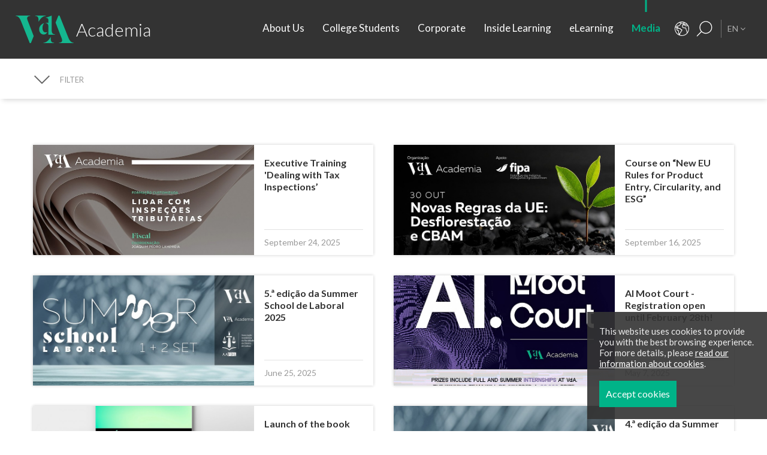

--- FILE ---
content_type: text/html; charset=utf-8
request_url: https://www.vdacademia.pt/en/media/
body_size: 6820
content:
<!DOCTYPE html>
<html xmlns="http://www.w3.org/1999/xhtml" xmlns:og="http://opengraphprotocol.org/schema/" xmlns:fb="http://www.facebook.com/2008/fbml" version="XHTML+RDFa 1.0" xml:lang="en" isolang="en-US" lang="en">
<head>
    
<meta http-equiv="Content-Type" content="text/html; charset=utf-8" lang="en-US">
<title>Media - VdA Academia</title>
<meta http-equiv="title" content="Media - VdA Academia">
<meta name="description" content="We are a Corporate Academy focused on organizational and individual excellence, whose main purpose is to develop legal, management and leadership skills.">
<meta name="keywords" content="Media, VdA Academia, VdA, vieira de almeida academia, law, law academy, lawyer academy, law firm academy, legal Academy">
<meta name="copyright" content="© Copyright 2019 - 2026 VdA Academia.">
<meta name="language" content="en">
<meta name="viewport" content="width=device-width, initial-scale=1.0, maximum-scale=1, user-scalable=0">
<meta name="format-detection" content="telephone=no">
<meta http-equiv="X-UA-Compatible" content="IE=edge">
<meta name="theme-color" content="#ffffff">
<meta property="og:title" content="Media - VdA Academia">
<meta property="og:site_name" content="VdA Academia">
<meta property="og:image" content="https://www.vdacademia.pt/images/thumb.jpg?3">
<meta property="og:image:width" content="1200">
<meta property="og:image:height" content="630">
<meta property="og:url" content="https://www.vdacademia.pt/en/media/">
<meta property="og:type" content="website">
<meta property="og:description" content="We are a Corporate Academy focused on organizational and individual excellence, whose main purpose is to develop legal, management and leadership skills.">
<link rel="apple-touch-icon" sizes="120x120" href="/apple-touch-icon.png">
<link rel="icon" type="image/png" href="/favicon-32x32.png" sizes="32x32">
<link rel="icon" type="image/png" href="/favicon-16x16.png" sizes="16x16">
<link rel="manifest" href="/site.webmanifest">
<link rel="mask-icon" href="/safari-pinned-tab.svg" color="#0065c2">
<meta name="msapplication-TileColor" content="#0065c2">
<link rel="shortcut icon" type="image/x-icon" href="/favicon.ico">
<link rel="image_src" href="https://www.vdacademia.pt/images/thumb.jpg?3">

<!-- styles -->
<link rel="stylesheet" href="/assets/css/vendor.css?4e4280a"/>
<link rel="stylesheet" href="/assets/css/main.css?4e4280a"/>

<!-- Fonts -->
<link href="https://fonts.googleapis.com/css?family=Lato:300,400,400i,700" rel="stylesheet">

<script type="text/javascript">
    var sw_lang = 'en';
</script>

<!-- Google Tag Manager Head -->

<!-- Google Tag Manager -->
<script>(function(w,d,s,l,i){w[l]=w[l]||[];w[l].push({'gtm.start':
            new Date().getTime(),event:'gtm.js'});var f=d.getElementsByTagName(s)[0],
        j=d.createElement(s),dl=l!='dataLayer'?'&l='+l:'';j.async=true;j.src=
        'https://www.googletagmanager.com/gtm.js?id='+i+dl;f.parentNode.insertBefore(j,f);
    })(window,document,'script','dataLayer','GTM-KPQS3CG');</script>
<!-- End Google Tag Manager -->
</head>

<body>


<!-- Google Tag Manager (noscript) -->
<noscript><iframe src="https://www.googletagmanager.com/ns.html?id=GTM-KPQS3CG"
                  height="0" width="0" style="display:none;visibility:hidden"></iframe></noscript>
<!-- End Google Tag Manager (noscript) -->


<div id="fw-main">

        <header>
    <div class="navbar-fixed"></div>

    <div class="full-menu hidden-md hidden-lg">
        <div class="full-menu-container container-fixheight">

            <div class="row no-gutter">
                <div class="col-lg-12 col-md-12 col-sm-12 col-ms-12 col-xs-12">
                    <div class="full-main-menu fixheight">
                        <ul>
                            <li class="">
                                <a href="/en/about-us/">About Us</a>
                            </li>
                            <li class="">
                                <a href="/en/college-students/">College Students</a>
                            </li>
                            <li class="">
                                <a href="/en/corporate/">Corporate</a>
                            </li>
                            <li class="">
                                <a href="/en/inside-learning/">Inside Learning</a>
                            </li>
                            <li class="">
                                <a href="/en/elearning/">eLearning</a>
                            </li>
                            <li class="active">
                                <a href="/en/media/">Media</a>
                            </li>
                            <li class="">
                                <a href="/en/contacts/">Contacts</a>
                            </li>
                        </ul>
                    </div>
                </div>
            </div>

        </div>

    </div>

    <nav class="navbar navbar-fixed-top">

        <div class="container-fluid">
            <div class="navbar-header">
                <a class="navbar-brand" href="/en/">
                    <span class="brand-icon"></span> <span class="brand-descritivo">Academia</span>
                </a>
            </div>
            <div id="navbar">

                <ul class="nav navbar-nav navbar-right">
                    <li class="">
                        <a href="/en/about-us/">About Us</a>
                    </li>
                    <li class="">
                        <a href="/en/college-students/">College Students</a>
                    </li>
                    <li class="">
                        <a href="/en/corporate/">Corporate</a>
                    </li>
                    <li class="">
                        <a href="/en/inside-learning/">Inside Learning</a>
                    </li>
                    <li class="">
                        <a href="/en/elearning/">eLearning</a>
                    </li>
                    <li class="active">
                        <a href="/en/media/">Media</a>
                    </li>
                </ul>

                <div class="lang-menu">
                    <ul>
                                                <li ><a href="/pt/noticias/">PT</a></li>
                                                <li class="active"><a href="/en/media/">EN</a></li>
                                                <li ><a href="/fr/actualites/">FR</a></li>
                                            </ul>
                </div>

                <div class="nav-icon hidden-md hidden-lg" data-target=".full-menu" aria-expanded="false">
                    <span></span>
                    <span></span>
                    <span></span>
                    <span></span>
                </div>

                <div class="contactos-fixed visible-md visible-lg">
                    <a href="/en/contacts/" class=""></a>
                </div>

                <div class="search">
                    <button type="button" class="btn-search" data-toggle="modal" data-target="#modal-search" data-backdrop="static"></button>
                </div>

                <div class="dropdown lang-menu-fixed visible-md visible-lg">
                    <a id="dLang" data-target="#" href="javascript:void(0);" data-toggle="dropdown" role="button" aria-haspopup="true" aria-expanded="false">
                        EN <i class="fa fa-angle-down" aria-hidden="true"></i>
                    </a>
                    <ul class="dropdown-menu" aria-labelledby="dLang">
                                                <li><a href="/pt/noticias/">PT</a></li>
                                                <li><a href="/fr/actualites/">FR</a></li>
                                            </ul>
                </div>

            </div>
        </div>
    </nav>

</header>
    
<div class="submenu-container submenu-fixed close-content"></div>

<div class="content-container">

    <div class="submenu-container submenu-relative close-content">
        <div class="submenu-content">

            <div class="bar bar-gray bar-search">
                <div class="bar-search-content" style="height: 196px; overflow: hidden;">
                    <div class="bar-search-height">
                        <div class="bar-gutter">
                            <div class="container-fluid">
                                
<form class="search-form"
      action="/en/media/"
      method="get"
      onsubmit="validateFilterDefault(this)"
>
    <div class="row small-gutter">
        <div class="col-md-12 col-sm-12 col-ms-12 col-xs-12">
            <h4 class="uppercase search-title">News Search</h4>
        </div>

        <div class="col-md-4 col-sm-4 col-ms-6 col-xs-12">
            <div class="form-group">
                <div class="input-group ">
                    <input name="f_kw" class="form-control" type="text" value="" placeholder="Keyword">
                    <div class="input-group-addon"><button type="submit" value="Search"></button></div>
                </div>
            </div>
        </div>

                    <div class="col-md-2 col-sm-2 col-ms-3 col-xs-6">
                <div class="form-group select">
                    <select name="f_year" class="form-control " onchange="submitFilter(this)">
                        <option value="">Year</option>
                                                    <option value="2025" >2025</option>
                                                    <option value="2024" >2024</option>
                                                    <option value="2023" >2023</option>
                                                    <option value="2022" >2022</option>
                                                    <option value="2021" >2021</option>
                                                    <option value="2020" >2020</option>
                                                    <option value="2019" >2019</option>
                                                    <option value="2018" >2018</option>
                                                    <option value="2017" >2017</option>
                                                    <option value="2016" >2016</option>
                                                    <option value="2015" >2015</option>
                                                    <option value="2014" >2014</option>
                                            </select>
                </div>
            </div>
        
                    <div class="col-md-2 col-sm-2 col-ms-3 col-xs-6">
                <div class="form-group select">
                    <select name="f_month" class="form-control " onchange="submitFilter(this)">
                        <option value="">Month</option>
                                                    <option value="01" >January</option>
                                                    <option value="02" >February</option>
                                                    <option value="03" >March</option>
                                                    <option value="04" >April</option>
                                                    <option value="05" >May</option>
                                                    <option value="06" >June</option>
                                                    <option value="07" >July</option>
                                                    <option value="08" >August</option>
                                                    <option value="09" >September</option>
                                                    <option value="10" >October</option>
                                                    <option value="11" >November</option>
                                                    <option value="12" >December</option>
                                            </select>
                </div>
            </div>
        
    </div>

</form>
                            </div>
                        </div>
                    </div>
                </div>
            </div>

            <div class="bar bar-submenu">
                <div class="bar-gutter">
                    <div class="container-fluid">
                        <div class="row no-gutter">
                            <div class="col-md-3 col-sm-2 col-sm-6 col-ms-6">
                                <a href="javascript:void(0);" class="btn-open-search close-btn"><div>FILTER<span class="hidden-sm"> </span></div></a>
                            </div>
                        </div>
                    </div>
                </div>
            </div>

            
        </div>
    </div>

    <section id="content-start" class="animation-bar">
        <div class="bar">
            <div class="bar-gutter">
                <div class="container-fluid container-fixheight">
                    <div class="row">

                                                    <div class="col-xs-12 col-ms-12 col-sm-12 col-md-6">
                                <a href="/en/media/Executive-Training-039Dealing-with-Tax-Inspections/2258/" class="thumbnail thumbnail-news thumbnail-2col media fixheight" >
                                    <div class="thumbnail-gutter">

                                                                                    <div class="thumbnail-photo  position-t30" style="background-image: url('https://www.vdacademia.pt/xms/img/800x/8e0d6/cT05MCZmbHRyW109dXNt/L08zbS8tME0zWnJTbS95NXNnajdNS01abS9hTTdTc3BKbWtTS2pTbWJuTTB1N1puTVptc2F3YjRWdHp0ZGty.jpg');"></div>
                                        
                                        <div class="caption">

                                            
                                            <h3 class="thumbnail-title">Executive Training &#039;Dealing with Tax Inspections&rsquo;</h3>
                                        </div>
                                        <div class="caption-footer">
                                            <div class="date">September 24, 2025</div>
                                        </div>
                                    </div>
                                </a>
                            </div>
                                                    <div class="col-xs-12 col-ms-12 col-sm-12 col-md-6">
                                <a href="/en/media/Course-on-New-EU-Rules-for-Product-Entry-Circularity-and-ESG/2257/" class="thumbnail thumbnail-news thumbnail-2col media fixheight" >
                                    <div class="thumbnail-gutter">

                                                                                    <div class="thumbnail-photo  position-t30" style="background-image: url('https://www.vdacademia.pt/xms/img/800x/77233/cT05MCZmbHRyW109dXNt/L08zbS8tME0zWnJTbS95NXNnajdNS01abS9hTTdTc3hwTmhrWnJNSlpNSm1Lbk1LalNtc2dqRFptc2xTcm5abXMyd3NBU21URmpuU203WktaanN4cE5odHp0ZGty.jpg');"></div>
                                        
                                        <div class="caption">

                                            
                                            <h3 class="thumbnail-title">Course on &ldquo;New EU Rules for Product Entry, Circularity, and ESG&rdquo;</h3>
                                        </div>
                                        <div class="caption-footer">
                                            <div class="date">September 16, 2025</div>
                                        </div>
                                    </div>
                                </a>
                            </div>
                                                    <div class="col-xs-12 col-ms-12 col-sm-12 col-md-6">
                                <a href="/en/media/5-edicao-da-Summer-School-de-Laboral-2025/2254/" class="thumbnail thumbnail-news thumbnail-2col media fixheight" >
                                    <div class="thumbnail-gutter">

                                                                                    <div class="thumbnail-photo  position-t30" style="background-image: url('https://www.vdacademia.pt/xms/img/800x/46a13/cT05MCZmbHRyW109dXNt/L08zbS8tME0zWnJTbS95NHMySk1EU25tTTdabk1qbS9hdTMzU25zYUtSampGL211MzNTbm1LUmpqRnM0VnNtTTdTdHp0ZGty.jpg');"></div>
                                        
                                        <div class="caption">

                                            
                                            <h3 class="thumbnail-title">5.&ordf; edi&ccedil;&atilde;o da Summer School de Laboral 2025</h3>
                                        </div>
                                        <div class="caption-footer">
                                            <div class="date">June 25, 2025</div>
                                        </div>
                                    </div>
                                </a>
                            </div>
                                                    <div class="col-xs-12 col-ms-12 col-sm-12 col-md-6">
                                <a href="/en/media/AI-Moot-Court-Registration-open-until-February-28th/2251/" class="thumbnail thumbnail-news thumbnail-2col media fixheight" >
                                    <div class="thumbnail-gutter">

                                                                                    <div class="thumbnail-photo  position-t30" style="background-image: url('https://www.vdacademia.pt/xms/img/800x/b494e/cT05MCZmbHRyW109dXNt/L08zbS8tME0zWnJTbS95enNmLWhzaEtaLVMzTVovcFBzZi1oc2hwdmpqN1VqdW43c2tuTUVTbXR6dGRrcg.jpg');"></div>
                                        
                                        <div class="caption">

                                            
                                            <h3 class="thumbnail-title">AI Moot Court - Registration open until February 28th!</h3>
                                        </div>
                                        <div class="caption-footer">
                                            <div class="date">May  7, 2025</div>
                                        </div>
                                    </div>
                                </a>
                            </div>
                                                    <div class="col-xs-12 col-ms-12 col-sm-12 col-md-6">
                                <a href="/en/media/Launch-of-the-book-The-Practice-of-Litigation-reflections-and-trends-in-substantive-and-procedural/2239/" class="thumbnail thumbnail-news thumbnail-2col media fixheight" >
                                    <div class="thumbnail-gutter">

                                                                                    <div class="thumbnail-photo  position-t30" style="background-image: url('https://www.vdacademia.pt/xms/img/800x/96711/cT05MCZmbHRyW109dXNt/L08zbS8tME0zWnJTbS95NXNnajdNS01abS9hTTdTc1NzWE1KOFMtcGdzTnUwRk1LWktaanNoRjNTLU1KWnN6TDF6eTE0eTQ2dHp0ZGty.jpg');"></div>
                                        
                                        <div class="caption">

                                            
                                            <h3 class="thumbnail-title">Launch of the book &lsquo;The Practice of Litigation: reflections and trends in substantive and procedural law</h3>
                                        </div>
                                        <div class="caption-footer">
                                            <div class="date">October 17, 2024</div>
                                        </div>
                                    </div>
                                </a>
                            </div>
                                                    <div class="col-xs-12 col-ms-12 col-sm-12 col-md-6">
                                <a href="/en/media/4-edicao-da-Summer-School-de-Laboral-2024/2236/" class="thumbnail thumbnail-news thumbnail-2col media fixheight" >
                                    <div class="thumbnail-gutter">

                                                                                    <div class="thumbnail-photo  position-t30" style="background-image: url('https://www.vdacademia.pt/xms/img/800x/9f7da/cT05MCZmbHRyW109dXNt/L08zbS8tME0zWnJTbS9tdTMzU25tS1JqakZzNDZzbU03U3NaWlQtRnR6dGRrcg.jpg');"></div>
                                        
                                        <div class="caption">

                                            
                                            <h3 class="thumbnail-title">4.&ordf; edi&ccedil;&atilde;o da Summer School de Laboral 2024</h3>
                                        </div>
                                        <div class="caption-footer">
                                            <div class="date">June 28, 2024</div>
                                        </div>
                                    </div>
                                </a>
                            </div>
                                                    <div class="col-xs-12 col-ms-12 col-sm-12 col-md-6">
                                <a href="/en/media/HR-on-Boards-Accelerator/2235/" class="thumbnail thumbnail-news thumbnail-2col media fixheight" >
                                    <div class="thumbnail-gutter">

                                                                                    <div class="thumbnail-photo  position-t30" style="background-image: url('https://www.vdacademia.pt/xms/img/800x/32b75/cT05MCZmbHRyW109dXNt/L08zbS8tME0zWnJTbS9lbHNoS0tTRlNuWjdqbnNhTTdTdGtKcnRka3I.jpg');"></div>
                                        
                                        <div class="caption">

                                            
                                            <h3 class="thumbnail-title">HR on Boards - Accelerator </h3>
                                        </div>
                                        <div class="caption-footer">
                                            <div class="date">June 17, 2024</div>
                                        </div>
                                    </div>
                                </a>
                            </div>
                                                    <div class="col-xs-12 col-ms-12 col-sm-12 col-md-6">
                                <a href="/en/media/Ja-estao-abertas-as-candidaturas-para-as-proximas-edicoes-do-Programa-Executivo-Women-on-Boards/2234/" class="thumbnail thumbnail-news thumbnail-2col media fixheight" >
                                    <div class="thumbnail-gutter">

                                                                                    <div class="thumbnail-photo  position-t30" style="background-image: url('https://www.vdacademia.pt/xms/img/800x/0a6a6/cT05MCZmbHRyW109dXNt/L08zbS8tME0zWnJTbS95NXNnajdNS01abS9tTTdTc0ZaSktaM1NKN2pzQy45WF8uTi50enRka3I.jpg');"></div>
                                        
                                        <div class="caption">

                                            
                                            <h3 class="thumbnail-title">J&aacute; est&atilde;o abertas as candidaturas para as pr&oacute;ximas edi&ccedil;&otilde;es do Programa Executivo Women on Boards!</h3>
                                        </div>
                                        <div class="caption-footer">
                                            <div class="date">May 15, 2024</div>
                                        </div>
                                    </div>
                                </a>
                            </div>
                                                    <div class="col-xs-12 col-ms-12 col-sm-12 col-md-6">
                                <a href="/en/media/Applications-are-now-open-for-VdA-Academia-Spring-School-2024/2223/" class="thumbnail thumbnail-news thumbnail-2col media fixheight" >
                                    <div class="thumbnail-gutter">

                                                                                    <div class="thumbnail-photo  position-t30" style="background-image: url('https://www.vdacademia.pt/xms/img/800x/90215/cT05MCZmbHRyW109dXNt/L08zbS8tME0zWnJTbS95enNmLWhzaEtaLVMzTVovYWE0NjF4WktTMGpqODFOam03dHp0a0py.png');"></div>
                                        
                                        <div class="caption">

                                            
                                            <h3 class="thumbnail-title">Applications are now open for VdA Academia Spring School 2024</h3>
                                        </div>
                                        <div class="caption-footer">
                                            <div class="date">February  8, 2024</div>
                                        </div>
                                    </div>
                                </a>
                            </div>
                                                    <div class="col-xs-12 col-ms-12 col-sm-12 col-md-6">
                                <a href="/en/media/Applications-for-the-4th-edition-of-the-ESG-Executive-Training-Program-are-now-open/2221/" class="thumbnail thumbnail-news thumbnail-2col media fixheight" >
                                    <div class="thumbnail-gutter">

                                                                                    <div class="thumbnail-photo  position-t30" style="background-image: url('https://www.vdacademia.pt/xms/img/800x/dcf8c/cT05MCZmbHRyW109dXNt/L08zbS8tME0zWnJTbS95NXNnajdNS01abS9hTTdTc3dhUHNGWkpLWjNTSjdqdHp0ZGty.jpg');"></div>
                                        
                                        <div class="caption">

                                            
                                            <h3 class="thumbnail-title">Applications for the 4th edition of the ESG Executive Training Program are now open!</h3>
                                        </div>
                                        <div class="caption-footer">
                                            <div class="date">January 17, 2024</div>
                                        </div>
                                    </div>
                                </a>
                            </div>
                                                    <div class="col-xs-12 col-ms-12 col-sm-12 col-md-6">
                                <a href="/en/media/Women-on-Boards-Executive-Program-11th-edition/2219/" class="thumbnail thumbnail-news thumbnail-2col media fixheight" >
                                    <div class="thumbnail-gutter">

                                                                                    <div class="thumbnail-photo  position-t30" style="background-image: url('https://www.vdacademia.pt/xms/img/800x/b7401/cT05MCZmbHRyW109dXNt/L08zbS8tME0zWnJTbS95NXNnajdNS01abS9DLjl6enNtTTdTdHp0ZGty.jpg');"></div>
                                        
                                        <div class="caption">

                                            
                                            <h3 class="thumbnail-title">Women on Boards Executive Program | 11th edition</h3>
                                        </div>
                                        <div class="caption-footer">
                                            <div class="date">December  5, 2023</div>
                                        </div>
                                    </div>
                                </a>
                            </div>
                                                    <div class="col-xs-12 col-ms-12 col-sm-12 col-md-6">
                                <a href="/en/media/Women-on-Boards-Executive-Program-in-Lisbon-10th-edition/2203/" class="thumbnail thumbnail-news thumbnail-2col media fixheight" >
                                    <div class="thumbnail-gutter">

                                                                                    <div class="thumbnail-photo  position-t30" style="background-image: url('https://www.vdacademia.pt/xms/img/800x/50987/cT05MCZmbHRyW109dXNt/L08zbS8tME0zWnJTbS95NXNnajdNS01abS9DLjlzbU03U3NyU25aRmRrcnR6dGRrcg.jpg');"></div>
                                        
                                        <div class="caption">

                                            
                                            <h3 class="thumbnail-title">Women on Boards Executive Program in Lisbon | 10th edition </h3>
                                        </div>
                                        <div class="caption-footer">
                                            <div class="date">October 18, 2023</div>
                                        </div>
                                    </div>
                                </a>
                            </div>
                        
                        
                        <div class="col-xs-12 col-ms-12 col-sm-12 col-md-12">
                            
<div class="text-center">
    <ul class="pagination ">
        <li class="xmsNav pagination-selected active"><a href='javascript:void(0)'>1</a></li>
<li class="xmsNav pagination-page"><a href="/en/media/2/">2</a></li>
<li class="xmsNav pagination-page"><a href="/en/media/3/">3</a></li>
<li class="xmsNav pagination-page"><a href="/en/media/4/">4</a></li>
<li class="xmsNav pagination-page"><a href="/en/media/5/">5</a></li>
<li class="xmsNav pagination-page"><a href="/en/media/6/">6</a></li>
<li class="xmsNav pagination-page"><a href="/en/media/7/">7</a></li>
<li class="xmsNav pagination-next"><a href="/en/media/2/">&gt;</a></li>    </ul>
</div>
                        </div>

                    </div>
                </div>
            </div>
        </div>
    </section>
</div>


        <section>
    <div class="bar bar-gray">
        <div class="bar-gutter">
            <div class="container-fluid">
                <div class="row large-gutter">

                                            <div class="col-md-9 col-sm-12 col-ms-12 col-xs-12">
                            <h3 class="h4 regular uppercase margin0">Subscribe insights</h3>
                            <div class="margin-top20"><p>If you want to receive more information of VdA Academia&rsquo;s initiatives, subscribe to our insights.</p></div>
                        </div>
                        <div class="col-md-6 col-sm-6 col-ms-6 col-xs-12">
                            <a href="http://www.vdacademia.pt/en/subscribe-insights/"
                               target=""
                               class="btn btn-secondary margin-top20"
                            >Subscribe</a>
                        </div>
                    
                    <div class="col-md-6 col-sm-6 col-ms-6 col-xs-12">
                        <ul class="share-footer">
                            <li class="share-label">follow us on</li>

                                                            <li class="facebook">
                                    <a href="https://www.facebook.com/vdacademia/"
                                       target="_blank"
                                        data-sw-gtm-track data-sw-gtm-category="link" data-sw-gtm-action="click_link" data-sw-gtm-label="https://www.facebook.com/vdacademia/|/en/media/"                                     ><i class="fa fa-facebook-f"></i></a>
                                </li>
                            
                                                            <li class="linkedin">
                                    <a href="https://www.linkedin.com/showcase/vda-academia/?originalSubdomain=pt"
                                       target="_blank"
                                        data-sw-gtm-track data-sw-gtm-category="link" data-sw-gtm-action="click_link" data-sw-gtm-label="https://www.linkedin.com/showcase/vda-academia/?originalSubdomain=pt|/en/media/"                                     ><i class="fa fa-linkedin"></i></a>
                                </li>
                            
                                                            <li class="instagram">
                                    <a href="https://www.instagram.com/vdacademia/?hl=pt"
                                       target="_blank"
                                        data-sw-gtm-track data-sw-gtm-category="link" data-sw-gtm-action="click_link" data-sw-gtm-label="https://www.instagram.com/vdacademia/?hl=pt|/en/media/"                                     ><i class="fa fa-instagram"></i></a>
                                </li>
                            
                        </ul>
                    </div>
                </div>
            </div>
        </div>
    </div>
</section>

        
<footer class="small-footer">
    <!--Home Footer-->
    <section class="bar-footer">
        <div class="bar">
            <div class="row no-gutter container-fixheight">
                <div class="col-md-12">
                    
<div class="row no-gutter">

        <div class="col-md-4 col-sm-4 col-ms-4 col-xs-12">
        <a  style="background-image: url('https://www.vdacademia.pt/xms/img/400x/283b5/cT05MCZmbHRyW109dXNt/L08zbS8tME0zWnJTbS95VnN4amo3U24vRC1ac3R6dGRrcg.jpg'); display: block; height: 139px;" href="http://www.vda.pt/en/" target="_blank" class="thumbnail-footer fixheight"data-sw-gtm-track data-sw-gtm-category="link" data-sw-gtm-action="click_link" data-sw-gtm-label="http://www.vda.pt/en/|/en/media/" >            <div class="thumbnail-gutter">
                <div class="brand brand-vda brand-white"></div>
                <div class="thumbnail-text">
                    <h3>VdA</h3>
                </div>
            </div>
            <div class="btn-card-footer">see site</div>
        </a>    </div>
        <div class="col-md-4 col-sm-4 col-ms-4 col-xs-12">
        <a  style="background-image: url('https://www.vdacademia.pt/xms/img/400x/971ba/cT05MCZmbHRyW109dXNt/L08zbS8tME0zWnJTbS95VnN4amo3U24vTW03aks4MTU0elE2cXp6NXR6dHp0enRka3I.jpg'); display: block; height: 139px;" href="https://www.fundacaovva.org/en/" target="_blank" class="thumbnail-footer fixheight"data-sw-gtm-track data-sw-gtm-category="link" data-sw-gtm-action="click_link" data-sw-gtm-label="https://www.fundacaovva.org/en/|/en/media/" >            <div class="thumbnail-gutter">
                <div class="brand brand-vva brand-white"></div>
                <div class="thumbnail-text">
                    <h3>Funda&ccedil;&atilde;o Vasco Vieira de Almeida</h3>
                </div>
            </div>
            <div class="btn-card-footer">see site</div>
        </a>    </div>
        <div class="col-md-4 col-sm-4 col-ms-4 col-xs-12">
        <a  style="background-image: url('https://www.vdacademia.pt/xms/img/400x/64848/cT05MCZmbHRyW109dXNt/L08zbS8tME0zWnJTbS95VnN4amo3U24vTWE3aks4MTVxUXo2UVZvNnR6dGRrcg.jpg'); display: block; height: 139px;" href="https://www.vdalumni.com/en/" target="_blank" class="thumbnail-footer fixheight"data-sw-gtm-track data-sw-gtm-category="link" data-sw-gtm-action="click_link" data-sw-gtm-label="https://www.vdalumni.com/en/|/en/media/" >            <div class="thumbnail-gutter">
                <div class="brand brand-alumni brand-white"></div>
                <div class="thumbnail-text">
                    <h3>VdA Alumni</h3>
                </div>
            </div>
            <div class="btn-card-footer">see site</div>
        </a>    </div>
    
</div>
                </div>
            </div>
        </div>
    </section>
    <!--Footer copyright-->
    <section>
        <div class="bar footer-contacts footer-simple">
            <div class="bar-gutter no-bottom">
                <div class="container-fluid">

                    <div class="row">
                        <div class="col-md-12 col-sm-12">

                                                            <div class="phone hidden-ms hidden-xs">(+351) 21 311 3400</div>
                                <a href="tel:+351213113400"
                                   class="phone visible-ms visible-xs"
                                   data-sw-gtm-track data-sw-gtm-category="contact" data-sw-gtm-action="click_phone" data-sw-gtm-label="footer|/en/media/"                                 >
                                    (+351) 21 311 3400                                </a>
                            
                                                            <a href="&#x6d;&#97;&#x69;&#108;&#116;&#111;&#x3a;&#x76;&#x64;&#97;&#99;&#97;&#x64;&#x65;&#x6d;&#105;&#97;&#64;&#118;&#100;&#97;&#46;&#x70;&#116;"
                                   class="email"
                                   data-sw-gtm-track data-sw-gtm-category="contact" data-sw-gtm-action="click_email" data-sw-gtm-label="footer|/en/media/"                                 >
                                    &#118;&#100;&#97;&#99;&#97;&#100;&#x65;&#109;&#x69;&#97;&#64;&#x76;&#100;&#x61;&#46;&#112;&#116;                                </a>
                            
                                                            <a href="https://maps.google.com/?q=38.7077104,-9.1510644"
                                   target="_blank"
                                   class="directions"
                                    data-sw-gtm-track data-sw-gtm-category="contact" data-sw-gtm-action="click_location" data-sw-gtm-label="footer|/en/media/"                                 >
                                    Get Directions                                </a>
                            
                            <a href="/en/subscribe-insights/" class="footer-btn">Subscribe Insights</a>

                        </div>
                    </div>

                    <div class="footer-contacts-header">
                        <div class="row">
                            <div class="col-md-6 col-sm-12 col-ms-12 col-xs-12">
                                <div class="footer-menu">
                                    <ul>
                                        <li class=""><a href="/en/privacy-policy/">Privacy Policy</a></li>
                                        <li class=""><a href="/en/terms-of-use/">Terms of Use</a></li>
                                    </ul>
                                </div>
                            </div>
                        </div>
                    </div>

                    <div class="row">
                        <div class="col-md-12 col-sm-12">
                            <div class="copyright">
                                © Copyright 2019 - 2026 VdA Academia.                                Created by <a href="http://www.softway.pt" target="_blank">SOFTWAY</a>
                            </div>
                        </div>
                    </div>
                </div>
            </div>
        </div>
    </section>
</footer>
</div>

<!-- scripts -->
    <script src="/assets/js/vendor.js?4e4280a"></script>

    <script src="/assets/js/main.js?4e4280a"></script>

<div class="modal modal-search fade" id="modal-search" tabindex="-1" role="dialog">
    <button type="button" class="close" data-dismiss="modal" aria-label="Close"><span aria-hidden="true">&times;</span></button>
    <div class="modal-dialog modal-lg" role="document">
        <div class="modal-content">
            <div class="modal-header">

                <form data-control="ajax-global-search"
                      data-url="/global-search/"
                      data-target="#global-search-results-wrapper"
                      data-input="*[name=f_kw]"
                      data-context="#modal-search"

                      action="/en/search-results/"
                      method="get"
                >
                    <div class="form-group">
                        <div class="input-group">
                            <input name="f_kw" type="text" class="form-control" placeholder="What are you looking for?" autocomplete="off">
                            <div class="input-group-addon"><button type="submit" class="btn-search"><span class="hidden-xs hidden-ms">SEARCH SITE</span></button></div>
                        </div>
                    </div>

                    <input type="hidden" name="lang" value="en">
                </form>

            </div>
            <div class="modal-body closed-modal-body" data-remove-class="closed-modal-body">

                <div class="modal-search-title">
                    <div data-show="success" style="display:none"><strong>Suggestions</strong> based on your search term:</div>
                    <div data-show="noresults" style="display:none" data-message data-default-message="We didn't find what you were looking for."></div>
                </div>

                <div id="global-search-results-wrapper"></div>

            </div>
        </div>
    </div>
</div>

<div class="modal modal-video fade" id="modal-video" tabindex="-1" role="dialog">
    <div class="modal-dialog karg" role="document">
        <div class="modal-content">
            <div class="modal-header">
                <button type="button" class="close" data-dismiss="modal" aria-label="Close"><span aria-hidden="true">&times;</span></button>
                <h4 class="modal-title video-title"></h4>
            </div>
            <div class="modal-body">
                <div class="video-data embed-responsive embed-responsive-16by9 video-container"></div>
            </div>
        </div>
    </div>
</div>

<script type="text/javascript" src="/lib/html5video/js/jwplayer.js"></script>
<script type='text/javascript' src='/lib/html5video/js/swfobject.js'></script>

<!-- cookie-bar -->
<div id="cookie-bar" class="cookie-bar" data-cookielaw="cookieOpen">
    <div class="cookie-bar-text">
        <p>This website uses cookies to provide you with the best browsing experience. For more details, please <a href="/en/privacy-policy/">read our information about cookies</a>.</p>    </div>
    <div class="cookie-bar-button">
        <a class="btn" href="javascript:void(0);" data-cookielaw="btnCookieClose" data-cookielaw-target="#cookie-bar"> Accept cookies</a>
    </div>
</div><!-- ie-notification -->
<div id="ie-compatibility-notification">
    <div class="ie-notification-container">
                    <strong>Please note, your browser is out of date.<br />
            </strong> For a good browsing experience we recommend using the latest version of Chrome, Firefox, Safari, Opera or Internet Explorer.
            </div>
</div>



</body>
</html>

--- FILE ---
content_type: text/css
request_url: https://www.vdacademia.pt/assets/css/main.css?4e4280a
body_size: 46135
content:
@font-face{font-family:Dala Floda Web;src:url(/assets/fonts/DalaFloda-Black-Web.eot);src:url(/assets/fonts/DalaFloda-Black-Web.eot?#iefix) format("embedded-opentype"),url(/assets/fonts/DalaFloda-Black-Web.woff2) format("woff2"),url(/assets/fonts/DalaFloda-Black-Web.woff) format("woff");font-weight:800;font-style:normal;font-stretch:normal}.DalaFloda-Black-Web{font-family:Dala Floda Web;font-weight:800;font-style:normal;font-stretch:normal}
/*! normalize.css v3.0.2 | MIT License | git.io/normalize */html{font-family:sans-serif;-ms-text-size-adjust:100%;-webkit-text-size-adjust:100%}body{margin:0}article,aside,details,figcaption,figure,footer,header,hgroup,main,menu,nav,section,summary{display:block}audio,canvas,progress,video{display:inline-block;vertical-align:baseline}audio:not([controls]){display:none;height:0}[hidden],template{display:none}a{background-color:transparent}a:active,a:hover{outline:0}abbr[title]{border-bottom:1px dotted}b,strong{font-weight:700}dfn{font-style:italic}h1{font-size:2em;margin:.67em 0}mark{background:#ff0;color:#000}small{font-size:80%}sub,sup{font-size:75%;line-height:0;position:relative;vertical-align:baseline}sup{top:-.5em}sub{bottom:-.25em}img{border:0}svg:not(:root){overflow:hidden}figure{margin:1em 40px}hr{box-sizing:content-box;height:0}pre{overflow:auto}code,kbd,pre,samp{font-family:monospace,monospace;font-size:1em}button,input,optgroup,select,textarea{color:inherit;font:inherit;margin:0}button{overflow:visible}button,select{text-transform:none}button,html input[type=button],input[type=reset],input[type=submit]{-webkit-appearance:button;cursor:pointer}button[disabled],html input[disabled]{cursor:default}button::-moz-focus-inner,input::-moz-focus-inner{border:0;padding:0}input{line-height:normal}input[type=checkbox],input[type=radio]{box-sizing:border-box;padding:0}input[type=number]::-webkit-inner-spin-button,input[type=number]::-webkit-outer-spin-button{height:auto}input[type=search]{-webkit-appearance:textfield;box-sizing:content-box}input[type=search]::-webkit-search-cancel-button,input[type=search]::-webkit-search-decoration{-webkit-appearance:none}fieldset{border:1px solid silver;margin:0 2px;padding:.35em .625em .75em}textarea{overflow:auto}optgroup{font-weight:700}table{border-collapse:collapse;border-spacing:0}td,th{padding:0}
/*! Source: https://github.com/h5bp/html5-boilerplate/blob/master/src/css/main.css */@media print{*,:after,:before{background:transparent!important;color:#000!important;box-shadow:none!important;text-shadow:none!important}a,a:visited{text-decoration:underline}a[href]:after{content:" (" attr(href) ")"}abbr[title]:after{content:" (" attr(title) ")"}a[href^="#"]:after,a[href^="javascript:"]:after{content:""}blockquote,pre{border:1px solid #999;page-break-inside:avoid}thead{display:table-header-group}img,tr{page-break-inside:avoid}img{max-width:100%!important}h2,h3,p{orphans:3;widows:3}h2,h3{page-break-after:avoid}select{background:#fff!important}.navbar{display:none}.btn>.caret,.dropup>.btn>.caret{border-top-color:#000!important}.label{border:1px solid #000}.table{border-collapse:collapse!important}.table td,.table th{background-color:#fff!important}.table-bordered td,.table-bordered th{border:1px solid #ddd!important}}@font-face{font-family:Glyphicons Halflings;src:url(/assets/fonts/glyphicons-halflings-regular.eot);src:url(/assets/fonts/glyphicons-halflings-regular.eot?#iefix) format("embedded-opentype"),url(/assets/fonts/glyphicons-halflings-regular.woff2) format("woff2"),url(/assets/fonts/glyphicons-halflings-regular.woff) format("woff"),url(/assets/fonts/glyphicons-halflings-regular.ttf) format("truetype"),url(/assets/fonts/glyphicons-halflings-regular.svg#glyphicons_halflingsregular) format("svg")}.glyphicon{position:relative;top:1px;display:inline-block;font-family:Glyphicons Halflings;font-style:normal;font-weight:400;line-height:1;-webkit-font-smoothing:antialiased;-moz-osx-font-smoothing:grayscale}.glyphicon-asterisk:before{content:"\2a"}.glyphicon-plus:before{content:"\2b"}.glyphicon-eur:before,.glyphicon-euro:before{content:"\20ac"}.glyphicon-minus:before{content:"\2212"}.glyphicon-cloud:before{content:"\2601"}.glyphicon-envelope:before{content:"\2709"}.glyphicon-pencil:before{content:"\270f"}.glyphicon-glass:before{content:"\e001"}.glyphicon-music:before{content:"\e002"}.glyphicon-search:before{content:"\e003"}.glyphicon-heart:before{content:"\e005"}.glyphicon-star:before{content:"\e006"}.glyphicon-star-empty:before{content:"\e007"}.glyphicon-user:before{content:"\e008"}.glyphicon-film:before{content:"\e009"}.glyphicon-th-large:before{content:"\e010"}.glyphicon-th:before{content:"\e011"}.glyphicon-th-list:before{content:"\e012"}.glyphicon-ok:before{content:"\e013"}.glyphicon-remove:before{content:"\e014"}.glyphicon-zoom-in:before{content:"\e015"}.glyphicon-zoom-out:before{content:"\e016"}.glyphicon-off:before{content:"\e017"}.glyphicon-signal:before{content:"\e018"}.glyphicon-cog:before{content:"\e019"}.glyphicon-trash:before{content:"\e020"}.glyphicon-home:before{content:"\e021"}.glyphicon-file:before{content:"\e022"}.glyphicon-time:before{content:"\e023"}.glyphicon-road:before{content:"\e024"}.glyphicon-download-alt:before{content:"\e025"}.glyphicon-download:before{content:"\e026"}.glyphicon-upload:before{content:"\e027"}.glyphicon-inbox:before{content:"\e028"}.glyphicon-play-circle:before{content:"\e029"}.glyphicon-repeat:before{content:"\e030"}.glyphicon-refresh:before{content:"\e031"}.glyphicon-list-alt:before{content:"\e032"}.glyphicon-lock:before{content:"\e033"}.glyphicon-flag:before{content:"\e034"}.glyphicon-headphones:before{content:"\e035"}.glyphicon-volume-off:before{content:"\e036"}.glyphicon-volume-down:before{content:"\e037"}.glyphicon-volume-up:before{content:"\e038"}.glyphicon-qrcode:before{content:"\e039"}.glyphicon-barcode:before{content:"\e040"}.glyphicon-tag:before{content:"\e041"}.glyphicon-tags:before{content:"\e042"}.glyphicon-book:before{content:"\e043"}.glyphicon-bookmark:before{content:"\e044"}.glyphicon-print:before{content:"\e045"}.glyphicon-camera:before{content:"\e046"}.glyphicon-font:before{content:"\e047"}.glyphicon-bold:before{content:"\e048"}.glyphicon-italic:before{content:"\e049"}.glyphicon-text-height:before{content:"\e050"}.glyphicon-text-width:before{content:"\e051"}.glyphicon-align-left:before{content:"\e052"}.glyphicon-align-center:before{content:"\e053"}.glyphicon-align-right:before{content:"\e054"}.glyphicon-align-justify:before{content:"\e055"}.glyphicon-list:before{content:"\e056"}.glyphicon-indent-left:before{content:"\e057"}.glyphicon-indent-right:before{content:"\e058"}.glyphicon-facetime-video:before{content:"\e059"}.glyphicon-picture:before{content:"\e060"}.glyphicon-map-marker:before{content:"\e062"}.glyphicon-adjust:before{content:"\e063"}.glyphicon-tint:before{content:"\e064"}.glyphicon-edit:before{content:"\e065"}.glyphicon-share:before{content:"\e066"}.glyphicon-check:before{content:"\e067"}.glyphicon-move:before{content:"\e068"}.glyphicon-step-backward:before{content:"\e069"}.glyphicon-fast-backward:before{content:"\e070"}.glyphicon-backward:before{content:"\e071"}.glyphicon-play:before{content:"\e072"}.glyphicon-pause:before{content:"\e073"}.glyphicon-stop:before{content:"\e074"}.glyphicon-forward:before{content:"\e075"}.glyphicon-fast-forward:before{content:"\e076"}.glyphicon-step-forward:before{content:"\e077"}.glyphicon-eject:before{content:"\e078"}.glyphicon-chevron-left:before{content:"\e079"}.glyphicon-chevron-right:before{content:"\e080"}.glyphicon-plus-sign:before{content:"\e081"}.glyphicon-minus-sign:before{content:"\e082"}.glyphicon-remove-sign:before{content:"\e083"}.glyphicon-ok-sign:before{content:"\e084"}.glyphicon-question-sign:before{content:"\e085"}.glyphicon-info-sign:before{content:"\e086"}.glyphicon-screenshot:before{content:"\e087"}.glyphicon-remove-circle:before{content:"\e088"}.glyphicon-ok-circle:before{content:"\e089"}.glyphicon-ban-circle:before{content:"\e090"}.glyphicon-arrow-left:before{content:"\e091"}.glyphicon-arrow-right:before{content:"\e092"}.glyphicon-arrow-up:before{content:"\e093"}.glyphicon-arrow-down:before{content:"\e094"}.glyphicon-share-alt:before{content:"\e095"}.glyphicon-resize-full:before{content:"\e096"}.glyphicon-resize-small:before{content:"\e097"}.glyphicon-exclamation-sign:before{content:"\e101"}.glyphicon-gift:before{content:"\e102"}.glyphicon-leaf:before{content:"\e103"}.glyphicon-fire:before{content:"\e104"}.glyphicon-eye-open:before{content:"\e105"}.glyphicon-eye-close:before{content:"\e106"}.glyphicon-warning-sign:before{content:"\e107"}.glyphicon-plane:before{content:"\e108"}.glyphicon-calendar:before{content:"\e109"}.glyphicon-random:before{content:"\e110"}.glyphicon-comment:before{content:"\e111"}.glyphicon-magnet:before{content:"\e112"}.glyphicon-chevron-up:before{content:"\e113"}.glyphicon-chevron-down:before{content:"\e114"}.glyphicon-retweet:before{content:"\e115"}.glyphicon-shopping-cart:before{content:"\e116"}.glyphicon-folder-close:before{content:"\e117"}.glyphicon-folder-open:before{content:"\e118"}.glyphicon-resize-vertical:before{content:"\e119"}.glyphicon-resize-horizontal:before{content:"\e120"}.glyphicon-hdd:before{content:"\e121"}.glyphicon-bullhorn:before{content:"\e122"}.glyphicon-bell:before{content:"\e123"}.glyphicon-certificate:before{content:"\e124"}.glyphicon-thumbs-up:before{content:"\e125"}.glyphicon-thumbs-down:before{content:"\e126"}.glyphicon-hand-right:before{content:"\e127"}.glyphicon-hand-left:before{content:"\e128"}.glyphicon-hand-up:before{content:"\e129"}.glyphicon-hand-down:before{content:"\e130"}.glyphicon-circle-arrow-right:before{content:"\e131"}.glyphicon-circle-arrow-left:before{content:"\e132"}.glyphicon-circle-arrow-up:before{content:"\e133"}.glyphicon-circle-arrow-down:before{content:"\e134"}.glyphicon-globe:before{content:"\e135"}.glyphicon-wrench:before{content:"\e136"}.glyphicon-tasks:before{content:"\e137"}.glyphicon-filter:before{content:"\e138"}.glyphicon-briefcase:before{content:"\e139"}.glyphicon-fullscreen:before{content:"\e140"}.glyphicon-dashboard:before{content:"\e141"}.glyphicon-paperclip:before{content:"\e142"}.glyphicon-heart-empty:before{content:"\e143"}.glyphicon-link:before{content:"\e144"}.glyphicon-phone:before{content:"\e145"}.glyphicon-pushpin:before{content:"\e146"}.glyphicon-usd:before{content:"\e148"}.glyphicon-gbp:before{content:"\e149"}.glyphicon-sort:before{content:"\e150"}.glyphicon-sort-by-alphabet:before{content:"\e151"}.glyphicon-sort-by-alphabet-alt:before{content:"\e152"}.glyphicon-sort-by-order:before{content:"\e153"}.glyphicon-sort-by-order-alt:before{content:"\e154"}.glyphicon-sort-by-attributes:before{content:"\e155"}.glyphicon-sort-by-attributes-alt:before{content:"\e156"}.glyphicon-unchecked:before{content:"\e157"}.glyphicon-expand:before{content:"\e158"}.glyphicon-collapse-down:before{content:"\e159"}.glyphicon-collapse-up:before{content:"\e160"}.glyphicon-log-in:before{content:"\e161"}.glyphicon-flash:before{content:"\e162"}.glyphicon-log-out:before{content:"\e163"}.glyphicon-new-window:before{content:"\e164"}.glyphicon-record:before{content:"\e165"}.glyphicon-save:before{content:"\e166"}.glyphicon-open:before{content:"\e167"}.glyphicon-saved:before{content:"\e168"}.glyphicon-import:before{content:"\e169"}.glyphicon-export:before{content:"\e170"}.glyphicon-send:before{content:"\e171"}.glyphicon-floppy-disk:before{content:"\e172"}.glyphicon-floppy-saved:before{content:"\e173"}.glyphicon-floppy-remove:before{content:"\e174"}.glyphicon-floppy-save:before{content:"\e175"}.glyphicon-floppy-open:before{content:"\e176"}.glyphicon-credit-card:before{content:"\e177"}.glyphicon-transfer:before{content:"\e178"}.glyphicon-cutlery:before{content:"\e179"}.glyphicon-header:before{content:"\e180"}.glyphicon-compressed:before{content:"\e181"}.glyphicon-earphone:before{content:"\e182"}.glyphicon-phone-alt:before{content:"\e183"}.glyphicon-tower:before{content:"\e184"}.glyphicon-stats:before{content:"\e185"}.glyphicon-sd-video:before{content:"\e186"}.glyphicon-hd-video:before{content:"\e187"}.glyphicon-subtitles:before{content:"\e188"}.glyphicon-sound-stereo:before{content:"\e189"}.glyphicon-sound-dolby:before{content:"\e190"}.glyphicon-sound-5-1:before{content:"\e191"}.glyphicon-sound-6-1:before{content:"\e192"}.glyphicon-sound-7-1:before{content:"\e193"}.glyphicon-copyright-mark:before{content:"\e194"}.glyphicon-registration-mark:before{content:"\e195"}.glyphicon-cloud-download:before{content:"\e197"}.glyphicon-cloud-upload:before{content:"\e198"}.glyphicon-tree-conifer:before{content:"\e199"}.glyphicon-tree-deciduous:before{content:"\e200"}.glyphicon-cd:before{content:"\e201"}.glyphicon-save-file:before{content:"\e202"}.glyphicon-open-file:before{content:"\e203"}.glyphicon-level-up:before{content:"\e204"}.glyphicon-copy:before{content:"\e205"}.glyphicon-paste:before{content:"\e206"}.glyphicon-alert:before{content:"\e209"}.glyphicon-equalizer:before{content:"\e210"}.glyphicon-king:before{content:"\e211"}.glyphicon-queen:before{content:"\e212"}.glyphicon-pawn:before{content:"\e213"}.glyphicon-bishop:before{content:"\e214"}.glyphicon-knight:before{content:"\e215"}.glyphicon-baby-formula:before{content:"\e216"}.glyphicon-tent:before{content:"\26fa"}.glyphicon-blackboard:before{content:"\e218"}.glyphicon-bed:before{content:"\e219"}.glyphicon-apple:before{content:"\f8ff"}.glyphicon-erase:before{content:"\e221"}.glyphicon-hourglass:before{content:"\231b"}.glyphicon-lamp:before{content:"\e223"}.glyphicon-duplicate:before{content:"\e224"}.glyphicon-piggy-bank:before{content:"\e225"}.glyphicon-scissors:before{content:"\e226"}.glyphicon-bitcoin:before{content:"\e227"}.glyphicon-yen:before{content:"\00a5"}.glyphicon-ruble:before{content:"\20bd"}.glyphicon-scale:before{content:"\e230"}.glyphicon-ice-lolly:before{content:"\e231"}.glyphicon-ice-lolly-tasted:before{content:"\e232"}.glyphicon-education:before{content:"\e233"}.glyphicon-option-horizontal:before{content:"\e234"}.glyphicon-option-vertical:before{content:"\e235"}.glyphicon-menu-hamburger:before{content:"\e236"}.glyphicon-modal-window:before{content:"\e237"}.glyphicon-oil:before{content:"\e238"}.glyphicon-grain:before{content:"\e239"}.glyphicon-sunglasses:before{content:"\e240"}.glyphicon-text-size:before{content:"\e241"}.glyphicon-text-color:before{content:"\e242"}.glyphicon-text-background:before{content:"\e243"}.glyphicon-object-align-top:before{content:"\e244"}.glyphicon-object-align-bottom:before{content:"\e245"}.glyphicon-object-align-horizontal:before{content:"\e246"}.glyphicon-object-align-left:before{content:"\e247"}.glyphicon-object-align-vertical:before{content:"\e248"}.glyphicon-object-align-right:before{content:"\e249"}.glyphicon-triangle-right:before{content:"\e250"}.glyphicon-triangle-left:before{content:"\e251"}.glyphicon-triangle-bottom:before{content:"\e252"}.glyphicon-triangle-top:before{content:"\e253"}.glyphicon-console:before{content:"\e254"}.glyphicon-superscript:before{content:"\e255"}.glyphicon-subscript:before{content:"\e256"}.glyphicon-menu-left:before{content:"\e257"}.glyphicon-menu-right:before{content:"\e258"}.glyphicon-menu-down:before{content:"\e259"}.glyphicon-menu-up:before{content:"\e260"}*,:after,:before{box-sizing:border-box}html{font-size:10px;-webkit-tap-highlight-color:rgba(0,0,0,0)}body{font-family:Lato,Arial,sans-serif;font-size:16px;line-height:1.42857143;color:#777;background-color:#fff}button,input,select,textarea{font-family:inherit;font-size:inherit;line-height:inherit}a{color:#00b388;text-decoration:none}a:focus,a:hover{color:#00664e;text-decoration:underline}a:focus{outline:thin dotted;outline:5px auto -webkit-focus-ring-color;outline-offset:-2px}figure{margin:0}img{vertical-align:middle}.carousel-inner>.item>a>img,.carousel-inner>.item>img,.img-responsive,.thumbnail>img,.thumbnail a>img{display:block;max-width:100%;height:auto}.img-rounded{border-radius:6px}.img-thumbnail{padding:0;line-height:1.42857143;background-color:#fff;border:1px solid transparent;border-radius:0;transition:all .2s ease-in-out;display:inline-block;max-width:100%;height:auto}.img-circle{border-radius:50%}hr{margin-top:22px;margin-bottom:22px;border:0;border-top:1px solid #eee}.sr-only{position:absolute;width:1px;height:1px;margin:-1px;padding:0;overflow:hidden;clip:rect(0,0,0,0);border:0}.sr-only-focusable:active,.sr-only-focusable:focus{position:static;width:auto;height:auto;margin:0;overflow:visible;clip:auto}.h1,.h2,.h3,.h4,.h5,.h6,h1,h2,h3,h4,h5,h6{font-family:Lato,Arial,sans-serif;font-weight:600;line-height:1.3;color:#333}.h1 .small,.h1 small,.h2 .small,.h2 small,.h3 .small,.h3 small,.h4 .small,.h4 small,.h5 .small,.h5 small,.h6 .small,.h6 small,h1 .small,h1 small,h2 .small,h2 small,h3 .small,h3 small,h4 .small,h4 small,h5 .small,h5 small,h6 .small,h6 small{font-weight:400;line-height:1;color:#777}.h1,.h2,.h3,h1,h2,h3{margin-top:22px;margin-bottom:11px}.h1 .small,.h1 small,.h2 .small,.h2 small,.h3 .small,.h3 small,h1 .small,h1 small,h2 .small,h2 small,h3 .small,h3 small{font-size:65%}.h4,.h5,.h6,h4,h5,h6{margin-top:11px;margin-bottom:11px}.h4 .small,.h4 small,.h5 .small,.h5 small,.h6 .small,.h6 small,h4 .small,h4 small,h5 .small,h5 small,h6 .small,h6 small{font-size:75%}.h1,h1{font-size:41px}.h2,h2{font-size:34px}.h3,h3{font-size:26px}.h4,h4{font-size:20px}.h5,h5{font-size:18px}.h6,h6{font-size:16px}p{margin:0 0 11px}.lead{margin-bottom:22px;font-size:18px;font-weight:300;line-height:1.4}@media (min-width:768px){.lead{font-size:24px}}.small,small{font-size:87%}.mark,mark{background-color:#fcf8e3;padding:.2em}.text-left{text-align:left}.text-right{text-align:right}.text-center{text-align:center}.text-justify{text-align:justify}.text-nowrap{white-space:nowrap}.text-lowercase{text-transform:lowercase}.text-uppercase{text-transform:uppercase}.text-capitalize{text-transform:capitalize}.text-muted{color:#777}.text-primary{color:#333}a.text-primary:hover{color:#1a1a1a}.text-success{color:#3c763d}a.text-success:hover{color:#2b542c}.text-info{color:#31708f}a.text-info:hover{color:#245269}.text-warning{color:#8a6d3b}a.text-warning:hover{color:#66512c}.text-danger{color:#a94442}a.text-danger:hover{color:#843534}.bg-primary{color:#fff;background-color:#333}a.bg-primary:hover{background-color:#1a1a1a}.bg-success{background-color:#dff0d8}a.bg-success:hover{background-color:#c1e2b3}.bg-info{background-color:#d9edf7}a.bg-info:hover{background-color:#afd9ee}.bg-warning{background-color:#fcf8e3}a.bg-warning:hover{background-color:#f7ecb5}.bg-danger{background-color:#f2dede}a.bg-danger:hover{background-color:#e4b9b9}.page-header{padding-bottom:10px;margin:44px 0 22px;border-bottom:1px solid #eee}ol,ul{margin-top:0;margin-bottom:11px}ol ol,ol ul,ul ol,ul ul{margin-bottom:0}.list-inline,.list-unstyled{padding-left:0;list-style:none}.list-inline{margin-left:-5px}.list-inline>li{display:inline-block;padding-left:5px;padding-right:5px}dl{margin-top:0;margin-bottom:22px}dd,dt{line-height:1.42857143}dt{font-weight:700}dd{margin-left:0}@media (min-width:768px){.dl-horizontal dt{float:left;width:160px;clear:left;text-align:right;overflow:hidden;text-overflow:ellipsis;white-space:nowrap}.dl-horizontal dd{margin-left:180px}}abbr[data-original-title],abbr[title]{cursor:help;border-bottom:1px dotted #777}.initialism{font-size:90%;text-transform:uppercase}blockquote{padding:11px 22px;margin:0 0 22px;font-size:20px;border-left:5px solid #eee}blockquote ol:last-child,blockquote p:last-child,blockquote ul:last-child{margin-bottom:0}blockquote .small,blockquote footer,blockquote small{display:block;font-size:80%;line-height:1.42857143;color:#777}blockquote .small:before,blockquote footer:before,blockquote small:before{content:"\2014 \00A0"}.blockquote-reverse,blockquote.pull-right{padding-right:15px;padding-left:0;border-right:5px solid #eee;border-left:0;text-align:right}.blockquote-reverse .small:before,.blockquote-reverse footer:before,.blockquote-reverse small:before,blockquote.pull-right .small:before,blockquote.pull-right footer:before,blockquote.pull-right small:before{content:""}.blockquote-reverse .small:after,.blockquote-reverse footer:after,.blockquote-reverse small:after,blockquote.pull-right .small:after,blockquote.pull-right footer:after,blockquote.pull-right small:after{content:"\00A0 \2014"}address{margin-bottom:22px;font-style:normal;line-height:1.42857143}code,kbd,pre,samp{font-family:Menlo,Monaco,Consolas,Courier New,monospace}code{color:#c7254e;background-color:#f9f2f4;border-radius:0}code,kbd{padding:2px 4px;font-size:90%}kbd{color:#fff;background-color:#333;border-radius:3px;box-shadow:inset 0 -1px 0 rgba(0,0,0,.25)}kbd kbd{padding:0;font-size:100%;font-weight:700;box-shadow:none}pre{display:block;padding:10.5px;margin:0 0 11px;font-size:15px;line-height:1.42857143;word-break:break-all;word-wrap:break-word;color:#333;background-color:#f5f5f5;border:1px solid #ccc;border-radius:0}pre code{padding:0;font-size:inherit;color:inherit;white-space:pre-wrap;background-color:transparent;border-radius:0}.pre-scrollable{max-height:340px;overflow-y:scroll}.container{margin-right:auto;margin-left:auto;padding-left:17px;padding-right:17px}@media (min-width:768px){.container{width:754px}}@media (min-width:992px){.container{width:974px}}@media (min-width:1200px){.container{width:1174px}}.container-fluid{margin-right:auto;margin-left:auto;padding-left:17px;padding-right:17px}.row{margin-left:-17px;margin-right:-17px}.col-lg-1,.col-lg-2,.col-lg-3,.col-lg-4,.col-lg-5,.col-lg-6,.col-lg-7,.col-lg-8,.col-lg-9,.col-lg-10,.col-lg-11,.col-lg-12,.col-md-1,.col-md-2,.col-md-3,.col-md-4,.col-md-5,.col-md-6,.col-md-7,.col-md-8,.col-md-9,.col-md-10,.col-md-11,.col-md-12,.col-sm-1,.col-sm-2,.col-sm-3,.col-sm-4,.col-sm-5,.col-sm-6,.col-sm-7,.col-sm-8,.col-sm-9,.col-sm-10,.col-sm-11,.col-sm-12,.col-xs-1,.col-xs-2,.col-xs-3,.col-xs-4,.col-xs-5,.col-xs-6,.col-xs-7,.col-xs-8,.col-xs-9,.col-xs-10,.col-xs-11,.col-xs-12{position:relative;min-height:1px;padding-left:17px;padding-right:17px}.col-xs-1,.col-xs-2,.col-xs-3,.col-xs-4,.col-xs-5,.col-xs-6,.col-xs-7,.col-xs-8,.col-xs-9,.col-xs-10,.col-xs-11,.col-xs-12{float:left}.col-xs-12{width:100%}.col-xs-11{width:91.66666667%}.col-xs-10{width:83.33333333%}.col-xs-9{width:75%}.col-xs-8{width:66.66666667%}.col-xs-7{width:58.33333333%}.col-xs-6{width:50%}.col-xs-5{width:41.66666667%}.col-xs-4{width:33.33333333%}.col-xs-3{width:25%}.col-xs-2{width:16.66666667%}.col-xs-1{width:8.33333333%}.col-xs-pull-12{right:100%}.col-xs-pull-11{right:91.66666667%}.col-xs-pull-10{right:83.33333333%}.col-xs-pull-9{right:75%}.col-xs-pull-8{right:66.66666667%}.col-xs-pull-7{right:58.33333333%}.col-xs-pull-6{right:50%}.col-xs-pull-5{right:41.66666667%}.col-xs-pull-4{right:33.33333333%}.col-xs-pull-3{right:25%}.col-xs-pull-2{right:16.66666667%}.col-xs-pull-1{right:8.33333333%}.col-xs-pull-0{right:auto}.col-xs-push-12{left:100%}.col-xs-push-11{left:91.66666667%}.col-xs-push-10{left:83.33333333%}.col-xs-push-9{left:75%}.col-xs-push-8{left:66.66666667%}.col-xs-push-7{left:58.33333333%}.col-xs-push-6{left:50%}.col-xs-push-5{left:41.66666667%}.col-xs-push-4{left:33.33333333%}.col-xs-push-3{left:25%}.col-xs-push-2{left:16.66666667%}.col-xs-push-1{left:8.33333333%}.col-xs-push-0{left:auto}.col-xs-offset-12{margin-left:100%}.col-xs-offset-11{margin-left:91.66666667%}.col-xs-offset-10{margin-left:83.33333333%}.col-xs-offset-9{margin-left:75%}.col-xs-offset-8{margin-left:66.66666667%}.col-xs-offset-7{margin-left:58.33333333%}.col-xs-offset-6{margin-left:50%}.col-xs-offset-5{margin-left:41.66666667%}.col-xs-offset-4{margin-left:33.33333333%}.col-xs-offset-3{margin-left:25%}.col-xs-offset-2{margin-left:16.66666667%}.col-xs-offset-1{margin-left:8.33333333%}.col-xs-offset-0{margin-left:0}@media (min-width:768px){.col-sm-1,.col-sm-2,.col-sm-3,.col-sm-4,.col-sm-5,.col-sm-6,.col-sm-7,.col-sm-8,.col-sm-9,.col-sm-10,.col-sm-11,.col-sm-12{float:left}.col-sm-12{width:100%}.col-sm-11{width:91.66666667%}.col-sm-10{width:83.33333333%}.col-sm-9{width:75%}.col-sm-8{width:66.66666667%}.col-sm-7{width:58.33333333%}.col-sm-6{width:50%}.col-sm-5{width:41.66666667%}.col-sm-4{width:33.33333333%}.col-sm-3{width:25%}.col-sm-2{width:16.66666667%}.col-sm-1{width:8.33333333%}.col-sm-pull-12{right:100%}.col-sm-pull-11{right:91.66666667%}.col-sm-pull-10{right:83.33333333%}.col-sm-pull-9{right:75%}.col-sm-pull-8{right:66.66666667%}.col-sm-pull-7{right:58.33333333%}.col-sm-pull-6{right:50%}.col-sm-pull-5{right:41.66666667%}.col-sm-pull-4{right:33.33333333%}.col-sm-pull-3{right:25%}.col-sm-pull-2{right:16.66666667%}.col-sm-pull-1{right:8.33333333%}.col-sm-pull-0{right:auto}.col-sm-push-12{left:100%}.col-sm-push-11{left:91.66666667%}.col-sm-push-10{left:83.33333333%}.col-sm-push-9{left:75%}.col-sm-push-8{left:66.66666667%}.col-sm-push-7{left:58.33333333%}.col-sm-push-6{left:50%}.col-sm-push-5{left:41.66666667%}.col-sm-push-4{left:33.33333333%}.col-sm-push-3{left:25%}.col-sm-push-2{left:16.66666667%}.col-sm-push-1{left:8.33333333%}.col-sm-push-0{left:auto}.col-sm-offset-12{margin-left:100%}.col-sm-offset-11{margin-left:91.66666667%}.col-sm-offset-10{margin-left:83.33333333%}.col-sm-offset-9{margin-left:75%}.col-sm-offset-8{margin-left:66.66666667%}.col-sm-offset-7{margin-left:58.33333333%}.col-sm-offset-6{margin-left:50%}.col-sm-offset-5{margin-left:41.66666667%}.col-sm-offset-4{margin-left:33.33333333%}.col-sm-offset-3{margin-left:25%}.col-sm-offset-2{margin-left:16.66666667%}.col-sm-offset-1{margin-left:8.33333333%}.col-sm-offset-0{margin-left:0}}@media (min-width:992px){.col-md-1,.col-md-2,.col-md-3,.col-md-4,.col-md-5,.col-md-6,.col-md-7,.col-md-8,.col-md-9,.col-md-10,.col-md-11,.col-md-12{float:left}.col-md-12{width:100%}.col-md-11{width:91.66666667%}.col-md-10{width:83.33333333%}.col-md-9{width:75%}.col-md-8{width:66.66666667%}.col-md-7{width:58.33333333%}.col-md-6{width:50%}.col-md-5{width:41.66666667%}.col-md-4{width:33.33333333%}.col-md-3{width:25%}.col-md-2{width:16.66666667%}.col-md-1{width:8.33333333%}.col-md-pull-12{right:100%}.col-md-pull-11{right:91.66666667%}.col-md-pull-10{right:83.33333333%}.col-md-pull-9{right:75%}.col-md-pull-8{right:66.66666667%}.col-md-pull-7{right:58.33333333%}.col-md-pull-6{right:50%}.col-md-pull-5{right:41.66666667%}.col-md-pull-4{right:33.33333333%}.col-md-pull-3{right:25%}.col-md-pull-2{right:16.66666667%}.col-md-pull-1{right:8.33333333%}.col-md-pull-0{right:auto}.col-md-push-12{left:100%}.col-md-push-11{left:91.66666667%}.col-md-push-10{left:83.33333333%}.col-md-push-9{left:75%}.col-md-push-8{left:66.66666667%}.col-md-push-7{left:58.33333333%}.col-md-push-6{left:50%}.col-md-push-5{left:41.66666667%}.col-md-push-4{left:33.33333333%}.col-md-push-3{left:25%}.col-md-push-2{left:16.66666667%}.col-md-push-1{left:8.33333333%}.col-md-push-0{left:auto}.col-md-offset-12{margin-left:100%}.col-md-offset-11{margin-left:91.66666667%}.col-md-offset-10{margin-left:83.33333333%}.col-md-offset-9{margin-left:75%}.col-md-offset-8{margin-left:66.66666667%}.col-md-offset-7{margin-left:58.33333333%}.col-md-offset-6{margin-left:50%}.col-md-offset-5{margin-left:41.66666667%}.col-md-offset-4{margin-left:33.33333333%}.col-md-offset-3{margin-left:25%}.col-md-offset-2{margin-left:16.66666667%}.col-md-offset-1{margin-left:8.33333333%}.col-md-offset-0{margin-left:0}}@media (min-width:1200px){.col-lg-1,.col-lg-2,.col-lg-3,.col-lg-4,.col-lg-5,.col-lg-6,.col-lg-7,.col-lg-8,.col-lg-9,.col-lg-10,.col-lg-11,.col-lg-12{float:left}.col-lg-12{width:100%}.col-lg-11{width:91.66666667%}.col-lg-10{width:83.33333333%}.col-lg-9{width:75%}.col-lg-8{width:66.66666667%}.col-lg-7{width:58.33333333%}.col-lg-6{width:50%}.col-lg-5{width:41.66666667%}.col-lg-4{width:33.33333333%}.col-lg-3{width:25%}.col-lg-2{width:16.66666667%}.col-lg-1{width:8.33333333%}.col-lg-pull-12{right:100%}.col-lg-pull-11{right:91.66666667%}.col-lg-pull-10{right:83.33333333%}.col-lg-pull-9{right:75%}.col-lg-pull-8{right:66.66666667%}.col-lg-pull-7{right:58.33333333%}.col-lg-pull-6{right:50%}.col-lg-pull-5{right:41.66666667%}.col-lg-pull-4{right:33.33333333%}.col-lg-pull-3{right:25%}.col-lg-pull-2{right:16.66666667%}.col-lg-pull-1{right:8.33333333%}.col-lg-pull-0{right:auto}.col-lg-push-12{left:100%}.col-lg-push-11{left:91.66666667%}.col-lg-push-10{left:83.33333333%}.col-lg-push-9{left:75%}.col-lg-push-8{left:66.66666667%}.col-lg-push-7{left:58.33333333%}.col-lg-push-6{left:50%}.col-lg-push-5{left:41.66666667%}.col-lg-push-4{left:33.33333333%}.col-lg-push-3{left:25%}.col-lg-push-2{left:16.66666667%}.col-lg-push-1{left:8.33333333%}.col-lg-push-0{left:auto}.col-lg-offset-12{margin-left:100%}.col-lg-offset-11{margin-left:91.66666667%}.col-lg-offset-10{margin-left:83.33333333%}.col-lg-offset-9{margin-left:75%}.col-lg-offset-8{margin-left:66.66666667%}.col-lg-offset-7{margin-left:58.33333333%}.col-lg-offset-6{margin-left:50%}.col-lg-offset-5{margin-left:41.66666667%}.col-lg-offset-4{margin-left:33.33333333%}.col-lg-offset-3{margin-left:25%}.col-lg-offset-2{margin-left:16.66666667%}.col-lg-offset-1{margin-left:8.33333333%}.col-lg-offset-0{margin-left:0}}.row.large-gutter{margin-left:-40px!important;margin-right:-40px!important}.row.large-gutter .col-lg-1,.row.large-gutter .col-lg-2,.row.large-gutter .col-lg-3,.row.large-gutter .col-lg-4,.row.large-gutter .col-lg-5,.row.large-gutter .col-lg-6,.row.large-gutter .col-lg-7,.row.large-gutter .col-lg-8,.row.large-gutter .col-lg-9,.row.large-gutter .col-lg-10,.row.large-gutter .col-lg-11,.row.large-gutter .col-lg-12,.row.large-gutter .col-md-1,.row.large-gutter .col-md-2,.row.large-gutter .col-md-3,.row.large-gutter .col-md-4,.row.large-gutter .col-md-5,.row.large-gutter .col-md-6,.row.large-gutter .col-md-7,.row.large-gutter .col-md-8,.row.large-gutter .col-md-9,.row.large-gutter .col-md-10,.row.large-gutter .col-md-11,.row.large-gutter .col-md-12,.row.large-gutter .col-sm-1,.row.large-gutter .col-sm-2,.row.large-gutter .col-sm-3,.row.large-gutter .col-sm-4,.row.large-gutter .col-sm-5,.row.large-gutter .col-sm-6,.row.large-gutter .col-sm-7,.row.large-gutter .col-sm-8,.row.large-gutter .col-sm-9,.row.large-gutter .col-sm-10,.row.large-gutter .col-sm-11,.row.large-gutter .col-sm-12,.row.large-gutter .col-xs-1,.row.large-gutter .col-xs-2,.row.large-gutter .col-xs-3,.row.large-gutter .col-xs-4,.row.large-gutter .col-xs-5,.row.large-gutter .col-xs-6,.row.large-gutter .col-xs-7,.row.large-gutter .col-xs-8,.row.large-gutter .col-xs-9,.row.large-gutter .col-xs-10,.row.large-gutter .col-xs-11,.row.large-gutter .col-xs-12{position:relative;min-height:1px;padding-left:40px!important;padding-right:40px!important}.row.medium-gutter{margin-left:-10px!important;margin-right:-10px!important}.row.medium-gutter .col-lg-1,.row.medium-gutter .col-lg-2,.row.medium-gutter .col-lg-3,.row.medium-gutter .col-lg-4,.row.medium-gutter .col-lg-5,.row.medium-gutter .col-lg-6,.row.medium-gutter .col-lg-7,.row.medium-gutter .col-lg-8,.row.medium-gutter .col-lg-9,.row.medium-gutter .col-lg-10,.row.medium-gutter .col-lg-11,.row.medium-gutter .col-lg-12,.row.medium-gutter .col-md-1,.row.medium-gutter .col-md-2,.row.medium-gutter .col-md-3,.row.medium-gutter .col-md-4,.row.medium-gutter .col-md-5,.row.medium-gutter .col-md-6,.row.medium-gutter .col-md-7,.row.medium-gutter .col-md-8,.row.medium-gutter .col-md-9,.row.medium-gutter .col-md-10,.row.medium-gutter .col-md-11,.row.medium-gutter .col-md-12,.row.medium-gutter .col-sm-1,.row.medium-gutter .col-sm-2,.row.medium-gutter .col-sm-3,.row.medium-gutter .col-sm-4,.row.medium-gutter .col-sm-5,.row.medium-gutter .col-sm-6,.row.medium-gutter .col-sm-7,.row.medium-gutter .col-sm-8,.row.medium-gutter .col-sm-9,.row.medium-gutter .col-sm-10,.row.medium-gutter .col-sm-11,.row.medium-gutter .col-sm-12,.row.medium-gutter .col-xs-1,.row.medium-gutter .col-xs-2,.row.medium-gutter .col-xs-3,.row.medium-gutter .col-xs-4,.row.medium-gutter .col-xs-5,.row.medium-gutter .col-xs-6,.row.medium-gutter .col-xs-7,.row.medium-gutter .col-xs-8,.row.medium-gutter .col-xs-9,.row.medium-gutter .col-xs-10,.row.medium-gutter .col-xs-11,.row.medium-gutter .col-xs-12{position:relative;min-height:1px;padding-left:10px!important;padding-right:10px!important}.row.small-gutter{margin-left:-5px!important;margin-right:-5px!important}.row.small-gutter .col-lg-1,.row.small-gutter .col-lg-2,.row.small-gutter .col-lg-3,.row.small-gutter .col-lg-4,.row.small-gutter .col-lg-5,.row.small-gutter .col-lg-6,.row.small-gutter .col-lg-7,.row.small-gutter .col-lg-8,.row.small-gutter .col-lg-9,.row.small-gutter .col-lg-10,.row.small-gutter .col-lg-11,.row.small-gutter .col-lg-12,.row.small-gutter .col-md-1,.row.small-gutter .col-md-2,.row.small-gutter .col-md-3,.row.small-gutter .col-md-4,.row.small-gutter .col-md-5,.row.small-gutter .col-md-6,.row.small-gutter .col-md-7,.row.small-gutter .col-md-8,.row.small-gutter .col-md-9,.row.small-gutter .col-md-10,.row.small-gutter .col-md-11,.row.small-gutter .col-md-12,.row.small-gutter .col-sm-1,.row.small-gutter .col-sm-2,.row.small-gutter .col-sm-3,.row.small-gutter .col-sm-4,.row.small-gutter .col-sm-5,.row.small-gutter .col-sm-6,.row.small-gutter .col-sm-7,.row.small-gutter .col-sm-8,.row.small-gutter .col-sm-9,.row.small-gutter .col-sm-10,.row.small-gutter .col-sm-11,.row.small-gutter .col-sm-12,.row.small-gutter .col-xs-1,.row.small-gutter .col-xs-2,.row.small-gutter .col-xs-3,.row.small-gutter .col-xs-4,.row.small-gutter .col-xs-5,.row.small-gutter .col-xs-6,.row.small-gutter .col-xs-7,.row.small-gutter .col-xs-8,.row.small-gutter .col-xs-9,.row.small-gutter .col-xs-10,.row.small-gutter .col-xs-11,.row.small-gutter .col-xs-12{position:relative;min-height:1px;padding-left:5px!important;padding-right:5px!important}.row.no-gutter{margin-left:0!important;margin-right:0!important}.row.no-gutter .col-lg-1,.row.no-gutter .col-lg-2,.row.no-gutter .col-lg-3,.row.no-gutter .col-lg-4,.row.no-gutter .col-lg-5,.row.no-gutter .col-lg-6,.row.no-gutter .col-lg-7,.row.no-gutter .col-lg-8,.row.no-gutter .col-lg-9,.row.no-gutter .col-lg-10,.row.no-gutter .col-lg-11,.row.no-gutter .col-lg-12,.row.no-gutter .col-md-1,.row.no-gutter .col-md-2,.row.no-gutter .col-md-3,.row.no-gutter .col-md-4,.row.no-gutter .col-md-5,.row.no-gutter .col-md-6,.row.no-gutter .col-md-7,.row.no-gutter .col-md-8,.row.no-gutter .col-md-9,.row.no-gutter .col-md-10,.row.no-gutter .col-md-11,.row.no-gutter .col-md-12,.row.no-gutter .col-sm-1,.row.no-gutter .col-sm-2,.row.no-gutter .col-sm-3,.row.no-gutter .col-sm-4,.row.no-gutter .col-sm-5,.row.no-gutter .col-sm-6,.row.no-gutter .col-sm-7,.row.no-gutter .col-sm-8,.row.no-gutter .col-sm-9,.row.no-gutter .col-sm-10,.row.no-gutter .col-sm-11,.row.no-gutter .col-sm-12,.row.no-gutter .col-xs-1,.row.no-gutter .col-xs-2,.row.no-gutter .col-xs-3,.row.no-gutter .col-xs-4,.row.no-gutter .col-xs-5,.row.no-gutter .col-xs-6,.row.no-gutter .col-xs-7,.row.no-gutter .col-xs-8,.row.no-gutter .col-xs-9,.row.no-gutter .col-xs-10,.row.no-gutter .col-xs-11,.row.no-gutter .col-xs-12{position:relative;min-height:1px;padding-left:0!important;padding-right:0!important}.col-ms-1,.col-ms-2,.col-ms-3,.col-ms-4,.col-ms-5,.col-ms-6,.col-ms-7,.col-ms-8,.col-ms-9,.col-ms-10,.col-ms-11,.col-ms-12{position:relative;min-height:1px;padding-left:17px;padding-right:17px}@media (min-width:480px) and (max-width:767px){.col-ms-1,.col-ms-2,.col-ms-3,.col-ms-4,.col-ms-5,.col-ms-6,.col-ms-7,.col-ms-8,.col-ms-9,.col-ms-10,.col-ms-11{float:left}.col-ms-1{width:8.33333333%}.col-ms-2{width:16.66666667%}.col-ms-3{width:25%}.col-ms-4{width:33.33333333%}.col-ms-5{width:41.66666667%}.col-ms-6{width:50%}.col-ms-7{width:58.33333333%}.col-ms-8{width:66.66666667%}.col-ms-9{width:75%}.col-ms-10{width:83.33333333%}.col-ms-11{width:91.66666667%}.col-ms-12{width:100%}.col-ms-push-1{left:8.33333333%}.col-ms-push-2{left:16.66666667%}.col-ms-push-3{left:25%}.col-ms-push-4{left:33.33333333%}.col-ms-push-5{left:41.66666667%}.col-ms-push-6{left:50%}.col-ms-push-7{left:58.33333333%}.col-ms-push-8{left:66.66666667%}.col-ms-push-9{left:75%}.col-ms-push-10{left:83.33333333%}.col-ms-push-11{left:91.66666667%}.col-ms-pull-1{right:8.33333333%}.col-ms-pull-2{right:16.66666667%}.col-ms-pull-3{right:25%}.col-ms-pull-4{right:33.33333333%}.col-ms-pull-5{right:41.66666667%}.col-ms-pull-6{right:50%}.col-ms-pull-7{right:58.33333333%}.col-ms-pull-8{right:66.66666667%}.col-ms-pull-9{right:75%}.col-ms-pull-10{right:83.33333333%}.col-ms-pull-11{right:91.66666667%}.col-ms-offset-1{margin-left:8.33333333%}.col-ms-offset-2{margin-left:16.66666667%}.col-ms-offset-3{margin-left:25%}.col-ms-offset-4{margin-left:33.33333333%}.col-ms-offset-5{margin-left:41.66666667%}.col-ms-offset-6{margin-left:50%}.col-ms-offset-7{margin-left:58.33333333%}.col-ms-offset-8{margin-left:66.66666667%}.col-ms-offset-9{margin-left:75%}.col-ms-offset-10{margin-left:83.33333333%}.col-ms-offset-11{margin-left:91.66666667%}}@media (min-width:480px) and (max-width:767px) and (max-width:768px){.container{max-width:748px}}.col-xs-2-5{width:20%;float:left}@media (max-width:479px){.col-xs-2-5{width:20%;float:left}}@media (min-width:480px) and (max-width:767px){.col-ms-2-5{width:20%;float:left}}@media (min-width:768px) and (max-width:991px){.col-sm-2-5{width:20%;float:left}}@media (min-width:992px) and (max-width:1199px){.col-md-2-5{width:20%;float:left}}@media (min-width:1200px){.col-lg-2-5{width:20%;float:left}}table{background-color:transparent}caption{padding-top:8px;padding-bottom:8px;color:#777}caption,th{text-align:left}.table{width:100%;max-width:100%;margin-bottom:22px}.table>tbody>tr>td,.table>tbody>tr>th,.table>tfoot>tr>td,.table>tfoot>tr>th,.table>thead>tr>td,.table>thead>tr>th{padding:8px;line-height:1.42857143;vertical-align:top;border-top:1px solid #ddd}.table>thead>tr>th{vertical-align:bottom;border-bottom:2px solid #ddd}.table>caption+thead>tr:first-child>td,.table>caption+thead>tr:first-child>th,.table>colgroup+thead>tr:first-child>td,.table>colgroup+thead>tr:first-child>th,.table>thead:first-child>tr:first-child>td,.table>thead:first-child>tr:first-child>th{border-top:0}.table>tbody+tbody{border-top:2px solid #ddd}.table .table{background-color:#fff}.table-condensed>tbody>tr>td,.table-condensed>tbody>tr>th,.table-condensed>tfoot>tr>td,.table-condensed>tfoot>tr>th,.table-condensed>thead>tr>td,.table-condensed>thead>tr>th{padding:5px}.table-bordered,.table-bordered>tbody>tr>td,.table-bordered>tbody>tr>th,.table-bordered>tfoot>tr>td,.table-bordered>tfoot>tr>th,.table-bordered>thead>tr>td,.table-bordered>thead>tr>th{border:1px solid #ddd}.table-bordered>thead>tr>td,.table-bordered>thead>tr>th{border-bottom-width:2px}.table-striped>tbody>tr:nth-of-type(odd){background-color:#f9f9f9}.table-hover>tbody>tr:hover{background-color:#f5f5f5}table col[class*=col-]{position:static;float:none;display:table-column}table td[class*=col-],table th[class*=col-]{position:static;float:none;display:table-cell}.table>tbody>tr.active>td,.table>tbody>tr.active>th,.table>tbody>tr>td.active,.table>tbody>tr>th.active,.table>tfoot>tr.active>td,.table>tfoot>tr.active>th,.table>tfoot>tr>td.active,.table>tfoot>tr>th.active,.table>thead>tr.active>td,.table>thead>tr.active>th,.table>thead>tr>td.active,.table>thead>tr>th.active{background-color:#f5f5f5}.table-hover>tbody>tr.active:hover>td,.table-hover>tbody>tr.active:hover>th,.table-hover>tbody>tr:hover>.active,.table-hover>tbody>tr>td.active:hover,.table-hover>tbody>tr>th.active:hover{background-color:#e8e8e8}.table>tbody>tr.success>td,.table>tbody>tr.success>th,.table>tbody>tr>td.success,.table>tbody>tr>th.success,.table>tfoot>tr.success>td,.table>tfoot>tr.success>th,.table>tfoot>tr>td.success,.table>tfoot>tr>th.success,.table>thead>tr.success>td,.table>thead>tr.success>th,.table>thead>tr>td.success,.table>thead>tr>th.success{background-color:#dff0d8}.table-hover>tbody>tr.success:hover>td,.table-hover>tbody>tr.success:hover>th,.table-hover>tbody>tr:hover>.success,.table-hover>tbody>tr>td.success:hover,.table-hover>tbody>tr>th.success:hover{background-color:#d0e9c6}.table>tbody>tr.info>td,.table>tbody>tr.info>th,.table>tbody>tr>td.info,.table>tbody>tr>th.info,.table>tfoot>tr.info>td,.table>tfoot>tr.info>th,.table>tfoot>tr>td.info,.table>tfoot>tr>th.info,.table>thead>tr.info>td,.table>thead>tr.info>th,.table>thead>tr>td.info,.table>thead>tr>th.info{background-color:#d9edf7}.table-hover>tbody>tr.info:hover>td,.table-hover>tbody>tr.info:hover>th,.table-hover>tbody>tr:hover>.info,.table-hover>tbody>tr>td.info:hover,.table-hover>tbody>tr>th.info:hover{background-color:#c4e3f3}.table>tbody>tr.warning>td,.table>tbody>tr.warning>th,.table>tbody>tr>td.warning,.table>tbody>tr>th.warning,.table>tfoot>tr.warning>td,.table>tfoot>tr.warning>th,.table>tfoot>tr>td.warning,.table>tfoot>tr>th.warning,.table>thead>tr.warning>td,.table>thead>tr.warning>th,.table>thead>tr>td.warning,.table>thead>tr>th.warning{background-color:#fcf8e3}.table-hover>tbody>tr.warning:hover>td,.table-hover>tbody>tr.warning:hover>th,.table-hover>tbody>tr:hover>.warning,.table-hover>tbody>tr>td.warning:hover,.table-hover>tbody>tr>th.warning:hover{background-color:#faf2cc}.table>tbody>tr.danger>td,.table>tbody>tr.danger>th,.table>tbody>tr>td.danger,.table>tbody>tr>th.danger,.table>tfoot>tr.danger>td,.table>tfoot>tr.danger>th,.table>tfoot>tr>td.danger,.table>tfoot>tr>th.danger,.table>thead>tr.danger>td,.table>thead>tr.danger>th,.table>thead>tr>td.danger,.table>thead>tr>th.danger{background-color:#f2dede}.table-hover>tbody>tr.danger:hover>td,.table-hover>tbody>tr.danger:hover>th,.table-hover>tbody>tr:hover>.danger,.table-hover>tbody>tr>td.danger:hover,.table-hover>tbody>tr>th.danger:hover{background-color:#ebcccc}.table-responsive{overflow-x:auto;min-height:.01%}@media screen and (max-width:479px){.table-responsive{width:100%;margin-bottom:16.5px;overflow-y:hidden;-ms-overflow-style:-ms-autohiding-scrollbar;border:1px solid #ddd}.table-responsive>.table{margin-bottom:0}.table-responsive>.table>tbody>tr>td,.table-responsive>.table>tbody>tr>th,.table-responsive>.table>tfoot>tr>td,.table-responsive>.table>tfoot>tr>th,.table-responsive>.table>thead>tr>td,.table-responsive>.table>thead>tr>th{white-space:nowrap}.table-responsive>.table-bordered{border:0}.table-responsive>.table-bordered>tbody>tr>td:first-child,.table-responsive>.table-bordered>tbody>tr>th:first-child,.table-responsive>.table-bordered>tfoot>tr>td:first-child,.table-responsive>.table-bordered>tfoot>tr>th:first-child,.table-responsive>.table-bordered>thead>tr>td:first-child,.table-responsive>.table-bordered>thead>tr>th:first-child{border-left:0}.table-responsive>.table-bordered>tbody>tr>td:last-child,.table-responsive>.table-bordered>tbody>tr>th:last-child,.table-responsive>.table-bordered>tfoot>tr>td:last-child,.table-responsive>.table-bordered>tfoot>tr>th:last-child,.table-responsive>.table-bordered>thead>tr>td:last-child,.table-responsive>.table-bordered>thead>tr>th:last-child{border-right:0}.table-responsive>.table-bordered>tbody>tr:last-child>td,.table-responsive>.table-bordered>tbody>tr:last-child>th,.table-responsive>.table-bordered>tfoot>tr:last-child>td,.table-responsive>.table-bordered>tfoot>tr:last-child>th{border-bottom:0}}fieldset{margin:0;min-width:0}fieldset,legend{padding:0;border:0}legend{display:block;width:100%;margin-bottom:22px;font-size:24px;line-height:inherit;color:#333;border-bottom:1px solid #e5e5e5}label{display:inline-block;max-width:100%;margin-bottom:5px;font-weight:700}input[type=search]{box-sizing:border-box}input[type=checkbox],input[type=radio]{margin:4px 0 0;margin-top:1px\9;line-height:normal}input[type=file]{display:block}input[type=range]{display:block;width:100%}select[multiple],select[size]{height:auto}input[type=checkbox]:focus,input[type=file]:focus,input[type=radio]:focus{outline:thin dotted;outline:5px auto -webkit-focus-ring-color;outline-offset:-2px}output{padding-top:7px}.form-control,output{display:block;font-size:16px;line-height:1.42857143;color:#555}.form-control{width:100%;height:36px;padding:6px 12px;background-color:#fff;background-image:none;border:1px solid #ccc;border-radius:0;box-shadow:inset 0 1px 1px rgba(0,0,0,.075);transition:border-color .15s ease-in-out,box-shadow .15s ease-in-out}.form-control:focus{border-color:#00b388;outline:0;box-shadow:inset 0 1px 1px rgba(0,0,0,.075),0 0 8px rgba(0,179,136,.6)}.form-control::-moz-placeholder{color:#999;opacity:1}.form-control:-ms-input-placeholder{color:#999}.form-control::-webkit-input-placeholder{color:#999}.form-control[disabled],.form-control[readonly],fieldset[disabled] .form-control{cursor:not-allowed;background-color:#eee;opacity:1}textarea.form-control{height:auto}input[type=search]{-webkit-appearance:none}@media screen and (-webkit-min-device-pixel-ratio:0){input[type=date],input[type=datetime-local],input[type=month],input[type=time]{line-height:36px}.input-group-sm input[type=date],.input-group-sm input[type=datetime-local],.input-group-sm input[type=month],.input-group-sm input[type=time],input[type=date].input-sm,input[type=datetime-local].input-sm,input[type=month].input-sm,input[type=time].input-sm{line-height:33px}.input-group-lg input[type=date],.input-group-lg input[type=datetime-local],.input-group-lg input[type=month],.input-group-lg input[type=time],input[type=date].input-lg,input[type=datetime-local].input-lg,input[type=month].input-lg,input[type=time].input-lg{line-height:49px}}.form-group{margin-bottom:15px}.checkbox,.radio{position:relative;display:block;margin-top:10px;margin-bottom:10px}.checkbox label,.radio label{min-height:22px;padding-left:20px;margin-bottom:0;font-weight:400;cursor:pointer}.checkbox-inline input[type=checkbox],.checkbox input[type=checkbox],.radio-inline input[type=radio],.radio input[type=radio]{position:absolute;margin-left:-20px;margin-top:4px\9}.checkbox+.checkbox,.radio+.radio{margin-top:-5px}.checkbox-inline,.radio-inline{display:inline-block;padding-left:20px;margin-bottom:0;vertical-align:middle;font-weight:400;cursor:pointer}.checkbox-inline+.checkbox-inline,.radio-inline+.radio-inline{margin-top:0;margin-left:10px}.checkbox-inline.disabled,.checkbox.disabled label,.radio-inline.disabled,.radio.disabled label,fieldset[disabled] .checkbox-inline,fieldset[disabled] .checkbox label,fieldset[disabled] .radio-inline,fieldset[disabled] .radio label,fieldset[disabled] input[type=checkbox],fieldset[disabled] input[type=radio],input[type=checkbox].disabled,input[type=checkbox][disabled],input[type=radio].disabled,input[type=radio][disabled]{cursor:not-allowed}.form-control-static{padding-top:7px;padding-bottom:7px;margin-bottom:0}.form-control-static.input-lg,.form-control-static.input-sm{padding-left:0;padding-right:0}.input-sm{height:33px;padding:5px 10px;font-size:14px;line-height:1.5;border-radius:3px}select.input-sm{height:33px;line-height:33px}select[multiple].input-sm,textarea.input-sm{height:auto}.form-group-sm .form-control{height:33px;padding:5px 10px;font-size:14px;line-height:1.5;border-radius:3px}select.form-group-sm .form-control{height:33px;line-height:33px}select[multiple].form-group-sm .form-control,textarea.form-group-sm .form-control{height:auto}.form-group-sm .form-control-static{height:33px;padding:5px 10px;font-size:14px;line-height:1.5}.input-lg{height:49px;padding:10px 16px;font-size:20px;line-height:1.3333333;border-radius:6px}select.input-lg{height:49px;line-height:49px}select[multiple].input-lg,textarea.input-lg{height:auto}.form-group-lg .form-control{height:49px;padding:10px 16px;font-size:20px;line-height:1.3333333;border-radius:6px}select.form-group-lg .form-control{height:49px;line-height:49px}select[multiple].form-group-lg .form-control,textarea.form-group-lg .form-control{height:auto}.form-group-lg .form-control-static{height:49px;padding:10px 16px;font-size:20px;line-height:1.3333333}.has-feedback{position:relative}.has-feedback .form-control{padding-right:45px}.form-control-feedback{position:absolute;top:0;right:0;z-index:2;display:block;width:36px;height:36px;line-height:36px;text-align:center;pointer-events:none}.input-lg+.form-control-feedback{width:49px;height:49px;line-height:49px}.input-sm+.form-control-feedback{width:33px;height:33px;line-height:33px}.has-success .checkbox,.has-success .checkbox-inline,.has-success.checkbox-inline label,.has-success.checkbox label,.has-success .control-label,.has-success .help-block,.has-success .radio,.has-success .radio-inline,.has-success.radio-inline label,.has-success.radio label{color:#3c763d}.has-success .form-control{border-color:#3c763d;box-shadow:inset 0 1px 1px rgba(0,0,0,.075)}.has-success .form-control:focus{border-color:#2b542c;box-shadow:inset 0 1px 1px rgba(0,0,0,.075),0 0 6px #67b168}.has-success .input-group-addon{color:#3c763d;border-color:#3c763d;background-color:#dff0d8}.has-success .form-control-feedback{color:#3c763d}.has-warning .checkbox,.has-warning .checkbox-inline,.has-warning.checkbox-inline label,.has-warning.checkbox label,.has-warning .control-label,.has-warning .help-block,.has-warning .radio,.has-warning .radio-inline,.has-warning.radio-inline label,.has-warning.radio label{color:#8a6d3b}.has-warning .form-control{border-color:#8a6d3b;box-shadow:inset 0 1px 1px rgba(0,0,0,.075)}.has-warning .form-control:focus{border-color:#66512c;box-shadow:inset 0 1px 1px rgba(0,0,0,.075),0 0 6px #c0a16b}.has-warning .input-group-addon{color:#8a6d3b;border-color:#8a6d3b;background-color:#fcf8e3}.has-warning .form-control-feedback{color:#8a6d3b}.has-error .checkbox,.has-error .checkbox-inline,.has-error.checkbox-inline label,.has-error.checkbox label,.has-error .control-label,.has-error .help-block,.has-error .radio,.has-error .radio-inline,.has-error.radio-inline label,.has-error.radio label{color:#a94442}.has-error .form-control{border-color:#a94442;box-shadow:inset 0 1px 1px rgba(0,0,0,.075)}.has-error .form-control:focus{border-color:#843534;box-shadow:inset 0 1px 1px rgba(0,0,0,.075),0 0 6px #ce8483}.has-error .input-group-addon{color:#a94442;border-color:#a94442;background-color:#f2dede}.has-error .form-control-feedback{color:#a94442}.has-feedback label~.form-control-feedback{top:27px}.has-feedback label.sr-only~.form-control-feedback{top:0}.help-block{display:block;margin-top:5px;margin-bottom:10px;color:#b7b7b7}@media (min-width:768px){.form-inline .form-group{display:inline-block;margin-bottom:0;vertical-align:middle}.form-inline .form-control{display:inline-block;width:auto;vertical-align:middle}.form-inline .form-control-static{display:inline-block}.form-inline .input-group{display:inline-table;vertical-align:middle}.form-inline .input-group .form-control,.form-inline .input-group .input-group-addon,.form-inline .input-group .input-group-btn{width:auto}.form-inline .input-group>.form-control{width:100%}.form-inline .control-label{margin-bottom:0;vertical-align:middle}.form-inline .checkbox,.form-inline .radio{display:inline-block;margin-top:0;margin-bottom:0;vertical-align:middle}.form-inline .checkbox label,.form-inline .radio label{padding-left:0}.form-inline .checkbox input[type=checkbox],.form-inline .radio input[type=radio]{position:relative;margin-left:0}.form-inline .has-feedback .form-control-feedback{top:0}}.form-horizontal .checkbox,.form-horizontal .checkbox-inline,.form-horizontal .radio,.form-horizontal .radio-inline{margin-top:0;margin-bottom:0;padding-top:7px}.form-horizontal .checkbox,.form-horizontal .radio{min-height:29px}.form-horizontal .form-group{margin-left:-17px;margin-right:-17px}@media (min-width:768px){.form-horizontal .control-label{text-align:right;margin-bottom:0;padding-top:7px}}.form-horizontal .has-feedback .form-control-feedback{right:17px}@media (min-width:768px){.form-horizontal .form-group-lg .control-label{padding-top:14.333333px}}@media (min-width:768px){.form-horizontal .form-group-sm .control-label{padding-top:6px}}.special-select{position:relative;width:100%;border:0 none}.special-select:after{content:"";position:absolute;right:15px;bottom:31px;width:1px;height:1px;z-index:10;border-left:4px solid transparent;border-right:4px solid transparent;border-top:6px solid rgba(0,0,0,.6)}.select{position:relative;width:100%;border:0 none}.select:after{content:"";position:absolute;right:15px;bottom:31px;width:1px;height:1px;z-index:10;border-left:4px solid transparent;border-right:4px solid transparent;border-top:6px solid rgba(0,0,0,.6)}.select.select-small:after{bottom:15px}.contact-form .select:after,.modal-form .select:after{display:none}.contact-form .select label,.modal-form .select label{position:relative;width:100%;border:0 none}.contact-form .select label:after,.modal-form .select label:after{content:"";position:absolute;right:15px;bottom:31px;width:1px;height:1px;z-index:10;border-left:4px solid transparent;border-right:4px solid transparent;border-top:6px solid rgba(0,0,0,.6);bottom:-31px}.contact-form .select.no-label:after,.modal-form .select.no-label:after{display:block}.contact-form .form-condicoes,.modal-form .form-condicoes{font-size:13px}form.contact-footer-form .form-group{padding:0 0 16px}form.contact-footer-form .special-checkbox .checkbox span:after{border:0 none;background-color:#fff}form .form-group{padding:0 0 12px;margin:0}form .form-group label{font-weight:400;font-size:13px}form .form-group select{background-color:#fff;outline:none;-webkit-appearance:none;-moz-appearance:none;appearance:none;cursor:pointer}form .form-group select::-ms-expand{display:none}form .form-control{height:46px;border:0 none;background-color:#fff;box-shadow:inset 0 0 0 transparent}form .form-control::-moz-placeholder{color:rgba(0,0,0,.6);opacity:1}form .form-control:-ms-input-placeholder{color:rgba(0,0,0,.6)}form .form-control::-webkit-input-placeholder{color:rgba(0,0,0,.6)}form textarea.form-control{height:auto!important}form .form-footer{text-align:right}form .form-footer .btn{font-size:14px}form.light-form .form-control{border:1px solid #ccc}form.form-submenu{margin:0 -17px}form.form-submenu .form-group{padding:0;position:relative;width:100%;border:0 none}form.form-submenu .form-group:after{content:"";position:absolute;right:15px;bottom:31px;width:1px;height:1px;z-index:10;border-left:4px solid transparent;border-right:4px solid transparent;border-top:6px solid rgba(0,0,0,.6);top:21px}.search-form .search-title{font-weight:400;padding:0 4px 10px;font-size:22px;margin:0;line-height:46px}.search-form .form-group{padding:0 5px 14px;margin:0}.search-form .form-control{height:42px;border:1px solid rgba(0,0,0,.18);background-color:hsla(0,0%,100%,.5)}.search-form .form-control.active{color:#000;border:1px solid #00b388}.search-form .input-group{background-color:hsla(0,0%,100%,.5);border:1px solid rgba(0,0,0,.18)}.search-form .input-group.active{border-color:#00b388}.search-form .input-group.active .form-control{color:#000}.search-form .input-group .form-control{background-color:hsla(0,0%,100%,0);border:0 none!important;height:40px}.search-form .input-group-addon{line-height:1;text-align:center;background-color:transparent;border:0 none;border-radius:0;padding:5px 8px}.search-form .input-group-addon button{width:25px;height:25px;background-color:hsla(0,0%,100%,0);border:0 none;background-image:url(/images/icons/search-icon-black.svg);background-repeat:no-repeat;background-size:contain;background-position:50%}.form-title{text-transform:uppercase;margin-bottom:30px;padding-bottom:10px;border-bottom:1px solid rgba(0,0,0,.1)}.special-checkbox.has-error .checkbox a{color:#a94442}.special-checkbox.has-error .form-control-feedback{right:auto;left:0;width:22px;height:22px;line-height:21px}.special-checkbox.has-success .checkbox a{color:#3c763d}.special-checkbox.has-success .form-control-feedback{display:none!important}.special-checkbox .checkbox{line-height:22px;vertical-align:middle;padding:0;font-size:15px}.special-checkbox .checkbox P{margin:0}.special-checkbox .checkbox a{font-weight:700;color:#333}.special-checkbox .checkbox label{padding:0;margin:0;width:100%}.special-checkbox .checkbox input[type=checkbox]{visibility:hidden;margin:0;width:1px;height:1px}.special-checkbox .checkbox.checkbox-white span:after{border:0 none;background-color:#fff}.special-checkbox .checkbox span{position:relative;z-index:1;display:inline-block;line-height:1;width:22px;height:22px;float:left;margin-right:10px;margin-bottom:1px}.special-checkbox .checkbox span:after{content:"";position:absolute;z-index:5;top:0;left:0;border:1px solid #aaa;width:100%;height:100%}.special-checkbox .checkbox span:before{content:"\f00c";font-family:FontAwesome;position:absolute;z-index:10;top:0;left:0;border-color:#333;width:100%;height:100%;font-size:13px;color:#333;text-align:center;vertical-align:middle;line-height:22px;opacity:0;filter:alpha(opacity=0)}.special-checkbox .checkbox.all-checked span:after{border:1px solid #00b388}.special-checkbox .checkbox.all-checked span:before{border-color:#00b388;color:#00b388}.special-checkbox .checkbox.all-checked label{color:#00b388}.special-checkbox .checkbox.all-checked input[type=checkbox]:hover+span:after{border-color:#00b388}.special-checkbox .checkbox input[type=checkbox]:hover+span:after{border-color:#333}.special-checkbox .checkbox input[type=checkbox]:checked+span:before{opacity:1;filter:alpha(opacity=100)}.has-feedback label~.form-control-feedback{top:auto;bottom:13px;height:44px;line-height:43px}.has-feedback.select label~.form-control-feedback{right:20px}.has-feedback .help-block{margin-top:2px;font-weight:800;font-size:13px}.has-feedback.has-error .form-control::-moz-placeholder{color:#c9302c;opacity:1}.has-feedback.has-error .form-control:-ms-input-placeholder{color:#c9302c}.has-feedback.has-error .form-control::-webkit-input-placeholder{color:#c9302c}.has-feedback.has-error .control-label,.has-feedback.has-success .control-label{color:#fff!important}.search-page-top .search-statment{font-weight:500;padding:0 0 22px;font-size:20px;margin:0;line-height:22px;color:#111;display:block}.search-page-top .search-statment strong{color:#00b388;font-weight:400}.search-page-top .form-group{position:relative;padding:0 0 14px}.search-page-top .form-group.input-search .btn-search{position:absolute;right:0;top:0;width:40px;height:42px;z-index:10;border:0;background-color:transparent;padding:0}.search-page-top .form-group.input-search .btn-search:after{content:"";width:40px;height:26px;background-image:url(/images/icons/search-icon-black.svg);background-repeat:no-repeat;background-size:contain;background-position:50%;display:block}.search-page-top .form-group.input-search .btn-search:focus,.search-page-top .form-group.input-search .btn-search:hover{background-color:rgba(0,0,0,.06)}.search-page-top .form-group.select-search{position:relative;width:100%;margin:0;border:0 none}.search-page-top .form-group.select-search .form-control{padding-right:38px}.search-page-top .form-group.select-search select{background-color:#fff;outline:none;-webkit-appearance:none;-moz-appearance:none;appearance:none;cursor:pointer}.search-page-top .form-group.select-search select::-ms-expand{display:none}.search-page-top .form-group.select-search:after{content:"";position:absolute;right:15px;top:20px;width:1px;height:1px;z-index:10;border-left:4px solid transparent;border-right:4px solid transparent;border-top:6px solid rgba(0,0,0,.6)}.search-page-top .search-form-page-top{position:relative;padding-right:10px;padding-left:40px}.search-page-top .search-form-page-top:after{content:"";position:absolute;left:0;top:-10px;bottom:-10px;width:1px;background-color:rgba(0,0,0,.1)}.search-page-top .submenu-page-top{list-style:none;margin:0;padding:0}.search-page-top .submenu-page-top li{display:inline-block;padding:0 2px 5px 0}.search-page-top .submenu-page-top li a{text-transform:uppercase;color:#666;padding:6px 7px;font-size:12px;display:block;background-color:rgba(0,0,0,.06)}.search-page-top .submenu-page-top li a:focus,.search-page-top .submenu-page-top li a:hover{background-color:rgba(0,0,0,.12);text-decoration:none}.search-page-top .submenu-page-top li.active a,.search-page-top .submenu-page-top li.active a:focus,.search-page-top .submenu-page-top li.active a:hover{color:#fff;background-color:#00b388}.search-page-top .search-title{font-weight:400;padding:0 0 18px;font-size:14px;margin:0;line-height:14px}.search-page-top .form-group{padding-left:0}.search-page-top .form-control{border:1px solid #ccc;height:42px}.search-page-top .letter-search ul{list-style:none;margin:0;padding:0}.search-page-top .letter-search li{display:inline-block;width:10%;margin-bottom:4px}.search-page-top .letter-search li a{display:block;background-color:rgba(0,0,0,.06);text-align:center;color:#333;padding:5px 0;font-size:14px}.search-page-top .letter-search li a:focus,.search-page-top .letter-search li a:hover{color:#333;background-color:rgba(0,0,0,.12);text-decoration:none}.search-page-top .letter-search li.active{background-color:#00b388}.search-page-top .letter-search li.active a{color:#fff}.search-page-top .letter-search li.active a:focus,.search-page-top .letter-search li.active a:hover{color:#fff;background-color:rgba(0,0,0,.2)}.search-page-top.expertise-search{text-align:right}.search-page-top.expertise-search .page-title,.search-page-top.expertise-search p{text-align:left}.search-page-top.expertise-search .form-group{display:inline-block}.search-page-top.expertise-search .select-search.first .form-control{border-right:1px solid #00b388;width:214px}.search-page-top.expertise-search .select-search:after{right:27px;border-left:4px solid rgba(0,179,136,0);border-right:4px solid rgba(0,179,136,0);border-top:6px solid #00b388}.search-page-top.expertise-search .form-control{border:0 none;text-transform:uppercase;color:#00b388;width:195px;padding-right:50px;padding-left:20px}.search-results{margin-top:50px}.search-results .page-subtitle{margin-top:40px;margin-bottom:15px}@media (max-width:479px){.search-page-top .search-form-page-top{padding-right:0;padding-left:0}.search-page-top .search-form-page-top:after{display:none}.search-form .search-title{font-size:15px}.search-results{margin-top:10px}}@media (min-width:480px) and (max-width:767px){.search-page-top .search-form-page-top{padding-right:0;padding-left:0}.search-page-top .search-form-page-top:after{display:none}.search-page-top .form-group{display:inline-block!important;width:32.5%}.search-results{margin-top:10px}.search-results .bar .bar-gutter{padding:5% 2%}.search-form .search-title{font-size:15px}.form-submenu{margin:2px -8px 0 0!important}.form-submenu .form-control{background-color:#f1f1f1!important}}@media (min-width:768px) and (max-width:991px){.search-page-top .letter-search{margin-top:40px}.search-page-top .letter-search li{width:3.4%}.search-form .search-title{font-size:15px}}.btn{display:inline-block;margin-bottom:0;font-weight:400;text-align:center;vertical-align:middle;touch-action:manipulation;cursor:pointer;background-image:none;border:1px solid transparent;white-space:nowrap;padding:6px 12px;line-height:1.42857143;border-radius:0;-webkit-user-select:none;-moz-user-select:none;-ms-user-select:none;user-select:none}.btn.active.focus,.btn.active:focus,.btn.focus,.btn:active.focus,.btn:active:focus,.btn:focus{outline:thin dotted;outline:5px auto -webkit-focus-ring-color;outline-offset:-2px}.btn.focus,.btn:focus,.btn:hover{color:#333;text-decoration:none}.btn.active,.btn:active{outline:0;background-image:none;box-shadow:inset 0 3px 5px rgba(0,0,0,.125)}.btn.disabled,.btn[disabled],fieldset[disabled] .btn{cursor:not-allowed;pointer-events:none;opacity:.65;filter:alpha(opacity=65);box-shadow:none}.btn-default{color:#333;background-color:#f2f2f2;border-color:#f2f2f2}.btn-default.active,.btn-default.focus,.btn-default:active,.btn-default:focus,.btn-default:hover,.open>.dropdown-toggle.btn-default{color:#333;background-color:#d9d9d9;border-color:#d3d3d3}.btn-default.active,.btn-default:active,.open>.dropdown-toggle.btn-default{background-image:none}.btn-default.disabled,.btn-default.disabled.active,.btn-default.disabled.focus,.btn-default.disabled:active,.btn-default.disabled:focus,.btn-default.disabled:hover,.btn-default[disabled],.btn-default[disabled].active,.btn-default[disabled].focus,.btn-default[disabled]:active,.btn-default[disabled]:focus,.btn-default[disabled]:hover,fieldset[disabled] .btn-default,fieldset[disabled] .btn-default.active,fieldset[disabled] .btn-default.focus,fieldset[disabled] .btn-default:active,fieldset[disabled] .btn-default:focus,fieldset[disabled] .btn-default:hover{background-color:#f2f2f2;border-color:#f2f2f2}.btn-default .badge{color:#f2f2f2;background-color:#333}.btn-primary{color:#fff;background-color:#333;border-color:#262626}.btn-primary.active,.btn-primary.focus,.btn-primary:active,.btn-primary:focus,.btn-primary:hover,.open>.dropdown-toggle.btn-primary{color:#fff;background-color:#1a1a1a;border-color:#080808}.btn-primary.active,.btn-primary:active,.open>.dropdown-toggle.btn-primary{background-image:none}.btn-primary.disabled,.btn-primary.disabled.active,.btn-primary.disabled.focus,.btn-primary.disabled:active,.btn-primary.disabled:focus,.btn-primary.disabled:hover,.btn-primary[disabled],.btn-primary[disabled].active,.btn-primary[disabled].focus,.btn-primary[disabled]:active,.btn-primary[disabled]:focus,.btn-primary[disabled]:hover,fieldset[disabled] .btn-primary,fieldset[disabled] .btn-primary.active,fieldset[disabled] .btn-primary.focus,fieldset[disabled] .btn-primary:active,fieldset[disabled] .btn-primary:focus,fieldset[disabled] .btn-primary:hover{background-color:#333;border-color:#262626}.btn-primary .badge{color:#333;background-color:#fff}.btn-success{color:#fff;background-color:#5cb85c;border-color:#4cae4c}.btn-success.active,.btn-success.focus,.btn-success:active,.btn-success:focus,.btn-success:hover,.open>.dropdown-toggle.btn-success{color:#fff;background-color:#449d44;border-color:#398439}.btn-success.active,.btn-success:active,.open>.dropdown-toggle.btn-success{background-image:none}.btn-success.disabled,.btn-success.disabled.active,.btn-success.disabled.focus,.btn-success.disabled:active,.btn-success.disabled:focus,.btn-success.disabled:hover,.btn-success[disabled],.btn-success[disabled].active,.btn-success[disabled].focus,.btn-success[disabled]:active,.btn-success[disabled]:focus,.btn-success[disabled]:hover,fieldset[disabled] .btn-success,fieldset[disabled] .btn-success.active,fieldset[disabled] .btn-success.focus,fieldset[disabled] .btn-success:active,fieldset[disabled] .btn-success:focus,fieldset[disabled] .btn-success:hover{background-color:#5cb85c;border-color:#4cae4c}.btn-success .badge{color:#5cb85c;background-color:#fff}.btn-info{color:#fff;background-color:#5bc0de;border-color:#46b8da}.btn-info.active,.btn-info.focus,.btn-info:active,.btn-info:focus,.btn-info:hover,.open>.dropdown-toggle.btn-info{color:#fff;background-color:#31b0d5;border-color:#269abc}.btn-info.active,.btn-info:active,.open>.dropdown-toggle.btn-info{background-image:none}.btn-info.disabled,.btn-info.disabled.active,.btn-info.disabled.focus,.btn-info.disabled:active,.btn-info.disabled:focus,.btn-info.disabled:hover,.btn-info[disabled],.btn-info[disabled].active,.btn-info[disabled].focus,.btn-info[disabled]:active,.btn-info[disabled]:focus,.btn-info[disabled]:hover,fieldset[disabled] .btn-info,fieldset[disabled] .btn-info.active,fieldset[disabled] .btn-info.focus,fieldset[disabled] .btn-info:active,fieldset[disabled] .btn-info:focus,fieldset[disabled] .btn-info:hover{background-color:#5bc0de;border-color:#46b8da}.btn-info .badge{color:#5bc0de;background-color:#fff}.btn-warning{color:#fff;background-color:#f0ad4e;border-color:#eea236}.btn-warning.active,.btn-warning.focus,.btn-warning:active,.btn-warning:focus,.btn-warning:hover,.open>.dropdown-toggle.btn-warning{color:#fff;background-color:#ec971f;border-color:#d58512}.btn-warning.active,.btn-warning:active,.open>.dropdown-toggle.btn-warning{background-image:none}.btn-warning.disabled,.btn-warning.disabled.active,.btn-warning.disabled.focus,.btn-warning.disabled:active,.btn-warning.disabled:focus,.btn-warning.disabled:hover,.btn-warning[disabled],.btn-warning[disabled].active,.btn-warning[disabled].focus,.btn-warning[disabled]:active,.btn-warning[disabled]:focus,.btn-warning[disabled]:hover,fieldset[disabled] .btn-warning,fieldset[disabled] .btn-warning.active,fieldset[disabled] .btn-warning.focus,fieldset[disabled] .btn-warning:active,fieldset[disabled] .btn-warning:focus,fieldset[disabled] .btn-warning:hover{background-color:#f0ad4e;border-color:#eea236}.btn-warning .badge{color:#f0ad4e;background-color:#fff}.btn-danger{color:#fff;background-color:#d9534f;border-color:#d43f3a}.btn-danger.active,.btn-danger.focus,.btn-danger:active,.btn-danger:focus,.btn-danger:hover,.open>.dropdown-toggle.btn-danger{color:#fff;background-color:#c9302c;border-color:#ac2925}.btn-danger.active,.btn-danger:active,.open>.dropdown-toggle.btn-danger{background-image:none}.btn-danger.disabled,.btn-danger.disabled.active,.btn-danger.disabled.focus,.btn-danger.disabled:active,.btn-danger.disabled:focus,.btn-danger.disabled:hover,.btn-danger[disabled],.btn-danger[disabled].active,.btn-danger[disabled].focus,.btn-danger[disabled]:active,.btn-danger[disabled]:focus,.btn-danger[disabled]:hover,fieldset[disabled] .btn-danger,fieldset[disabled] .btn-danger.active,fieldset[disabled] .btn-danger.focus,fieldset[disabled] .btn-danger:active,fieldset[disabled] .btn-danger:focus,fieldset[disabled] .btn-danger:hover{background-color:#d9534f;border-color:#d43f3a}.btn-danger .badge{color:#d9534f;background-color:#fff}.btn-link{color:#00b388;font-weight:400;border-radius:0}.btn-link,.btn-link.active,.btn-link:active,.btn-link[disabled],fieldset[disabled] .btn-link{background-color:transparent;box-shadow:none}.btn-link,.btn-link:active,.btn-link:focus,.btn-link:hover{border-color:transparent}.btn-link:focus,.btn-link:hover{color:#00664e;text-decoration:underline;background-color:transparent}.btn-link[disabled]:focus,.btn-link[disabled]:hover,fieldset[disabled] .btn-link:focus,fieldset[disabled] .btn-link:hover{color:#777;text-decoration:none}.btn-group-lg>.btn,.btn-lg{padding:10px 16px;font-size:20px;line-height:1.3333333;border-radius:6px}.btn-group-sm>.btn,.btn-sm{padding:5px 10px;font-size:14px;line-height:1.5;border-radius:3px}.btn-group-xs>.btn,.btn-xs{padding:1px 5px;font-size:14px;line-height:1.5;border-radius:3px}.btn-block{display:block;width:100%}.btn-block+.btn-block{margin-top:5px}input[type=button].btn-block,input[type=reset].btn-block,input[type=submit].btn-block{width:100%}.btn{padding:8px 20px;font-size:16px;white-space:normal}.btn.btn-lg{border-radius:0;padding:12px 20px}.btn-sp-icon{padding:5px 20px 8px}.btn-sp-icon .sp-icon{height:21px}.btn-secondary{color:#fff;background-color:#00b388;border-color:#009a75}.btn-secondary.active,.btn-secondary.focus,.btn-secondary:active,.btn-secondary:focus,.btn-secondary:hover,.open>.dropdown-toggle.btn-secondary{color:#fff;background-color:#008061;border-color:#005c46}.btn-secondary.active,.btn-secondary:active,.open>.dropdown-toggle.btn-secondary{background-image:none}.btn-secondary.disabled,.btn-secondary.disabled.active,.btn-secondary.disabled.focus,.btn-secondary.disabled:active,.btn-secondary.disabled:focus,.btn-secondary.disabled:hover,.btn-secondary[disabled],.btn-secondary[disabled].active,.btn-secondary[disabled].focus,.btn-secondary[disabled]:active,.btn-secondary[disabled]:focus,.btn-secondary[disabled]:hover,fieldset[disabled] .btn-secondary,fieldset[disabled] .btn-secondary.active,fieldset[disabled] .btn-secondary.focus,fieldset[disabled] .btn-secondary:active,fieldset[disabled] .btn-secondary:focus,fieldset[disabled] .btn-secondary:hover{background-color:#00b388;border-color:#009a75}.btn-secondary .badge{color:#00b388;background-color:#fff}.btn-back,.btn-next,.btn-prev{display:inline-block;text-transform:uppercase;color:#333;font-size:16px;opacity:.7;margin:20px 30px 35px}.btn-back:before,.btn-next:before,.btn-prev:before{content:"";position:relative;background-repeat:no-repeat;background-size:contain;background-position:50%;background-image:url(/images/icons/arrow-left.svg);margin-right:8px;width:30px;height:17px;display:inline-block;top:2px}.btn-back:hover,.btn-next:hover,.btn-prev:hover{color:#333;opacity:1;text-decoration:none}.btn-gray{background-color:rgba(0,0,0,.05);color:#333}.btn-gray:focus,.btn-gray:hover{color:#222!important;background-color:rgba(0,0,0,.15)}.btn-transparent{padding-left:3px;padding-right:3px;background-color:transparent;color:#333}.btn-transparent:focus,.btn-transparent:hover{color:#222!important;background-color:rgba(0,0,0,.05)}.btn-external-link,.btn-pdf,.btn-video{background-repeat:no-repeat;background-position:8px;background-color:rgba(0,0,0,.05);background-size:20px;padding:8px 12px 8px 36px;margin-right:8px;margin-bottom:8px;color:#333;position:relative}.btn-external-link:focus,.btn-external-link:hover,.btn-pdf:focus,.btn-pdf:hover,.btn-video:focus,.btn-video:hover{color:#222!important;background-color:rgba(0,0,0,.15)}.btn-external-link:before,.btn-pdf:before,.btn-video:before{content:"";position:absolute;left:8px;top:50%;transform:translateY(-50%);background-repeat:no-repeat;background-position:50%;background-size:20px;height:20px;width:20px}.btn-pdf:before{background-image:url(/images/icons/pdf_black.svg)}.btn-video:before{background-image:url(/images/icons/icon_play.svg)}.btn-external-link:before{background-image:url(/images/icons/icon_external_link.svg)}.btn-share{position:relative;padding-left:32px!important}.btn-share:before{content:"";position:absolute;left:2px;top:50%;transform:translateY(-50%);background-image:url(/images/icons/icon_share_white.svg);background-repeat:no-repeat;background-position:50%;background-size:20px;height:20px;width:20px}.btn-recaptcha-side-container{line-height:78px;vertical-align:middle}.btn-border{background-color:transparent;border:1px solid #333;color:#333;padding:6px 10px;font-size:13px;opacity:.6}.btn-border:focus,.btn-border:hover{opacity:1}@media (max-width:479px){.btn-block-xs{display:block}.btn-recaptcha-side-container{line-height:1.42857143;text-align:left}}@media (min-width:480px) and (max-width:767px){.btn-recaptcha-side-container{line-height:1.42857143;text-align:left}}@media (min-width:768px) and (max-width:991px){.btn-recaptcha-side-container.small-container{text-align:left;line-height:1.42857143}}.fade{opacity:0;transition:opacity .15s linear}.fade.in{opacity:1}.collapse{display:none;visibility:hidden}.collapse.in{display:block;visibility:visible}tr.collapse.in{display:table-row}tbody.collapse.in{display:table-row-group}.collapsing{position:relative;height:0;overflow:hidden;transition-property:height,visibility;transition-duration:.35s;transition-timing-function:ease}.caret{display:inline-block;width:0;height:0;margin-left:2px;vertical-align:middle;border-top:4px solid;border-right:4px solid transparent;border-left:4px solid transparent}.dropdown,.dropup{position:relative}.dropdown-toggle:focus{outline:0}.dropdown-menu{position:absolute;top:100%;left:0;z-index:100;display:none;float:left;min-width:160px;padding:5px 0;margin:2px 0 0;list-style:none;font-size:16px;text-align:left;background-color:#fff;border:1px solid #ccc;border:1px solid rgba(0,0,0,.15);border-radius:0;box-shadow:0 6px 12px rgba(0,0,0,.175);background-clip:padding-box}.dropdown-menu.pull-right{right:0;left:auto}.dropdown-menu .divider{height:1px;margin:10px 0;overflow:hidden;background-color:#e5e5e5}.dropdown-menu>li>a{display:block;padding:3px 20px;clear:both;font-weight:400;line-height:1.42857143;color:#333;white-space:nowrap}.dropdown-menu>li>a:focus,.dropdown-menu>li>a:hover{text-decoration:none;color:#262626;background-color:#f5f5f5}.dropdown-menu>.active>a,.dropdown-menu>.active>a:focus,.dropdown-menu>.active>a:hover{color:#fff;text-decoration:none;outline:0;background-color:#333}.dropdown-menu>.disabled>a,.dropdown-menu>.disabled>a:focus,.dropdown-menu>.disabled>a:hover{color:#777}.dropdown-menu>.disabled>a:focus,.dropdown-menu>.disabled>a:hover{text-decoration:none;background-color:transparent;background-image:none;filter:progid:DXImageTransform.Microsoft.gradient(enabled = false);cursor:not-allowed}.open>.dropdown-menu{display:block}.open>a{outline:0}.dropdown-menu-right{left:auto;right:0}.dropdown-menu-left{left:0;right:auto}.dropdown-header{display:block;padding:3px 20px;font-size:14px;line-height:1.42857143;color:#777;white-space:nowrap}.dropdown-backdrop{position:fixed;left:0;right:0;bottom:0;top:0;z-index:90}.pull-right>.dropdown-menu{right:0;left:auto}.dropup .caret,.navbar-fixed-bottom .dropdown .caret{border-top:0;border-bottom:4px solid;content:""}.dropup .dropdown-menu,.navbar-fixed-bottom .dropdown .dropdown-menu{top:auto;bottom:100%;margin-bottom:2px}@media (min-width:768px){.navbar-right .dropdown-menu{left:auto;right:0}.navbar-right .dropdown-menu-left{left:0;right:auto}}.dropdown-menu{padding:0;background-color:#222;border:1px solid hsla(0,0%,100%,0);min-width:44px}.dropdown-menu li a{padding:8px 14px!important}.dropdown-menu li a:focus,.dropdown-menu li a:hover{background-color:rgba(0,0,0,.4)}.dropdown-container{width:100%;visibility:hidden;overflow:hidden;opacity:0;position:absolute;z-index:80;left:50%;transform:translate(-50%);top:98px;background-color:#fcfcfc;box-shadow:inset 0 15px 21px -21px rgba(0,0,0,.25);border-bottom:1px solid #e2e2e2}.dropdown-container.open-menu{opacity:1;visibility:visible}.dropdown-container.open-menu.overflow-visible{overflow:visible}.dropdown-container.open-menu .dropdown-content{opacity:1}.dropdown-container .dropdown-content{padding:60px;max-width:1480px;margin:auto;opacity:0;transition:opacity .2s ease-in-out}.dropdown-container .dropdown-content .dropdown-border-right{border-right:1px solid #ccc}.dropdown-container .dropdown-content .search-page-top .form-control{height:44px}.dropdown-container .dropdown-content .search-page-top .form-group,.dropdown-container .dropdown-content .search-page-top .search-form-page-top{padding:0}.dropdown-container .dropdown-content .search-page-top .search-form-page-top .form-group{margin-bottom:15px}.dropdown-container .dropdown-content .search-page-top .search-form-page-top:after{display:none}.dropdown-container .dropdown-content .content-dropdown h4{padding:0;font-size:18px;margin:0 40px 0 0;line-height:22px;color:#111;display:block;font-weight:400}.dropdown-container .dropdown-content .content-dropdown h4 strong{color:#00b388}.dropdown-container .dropdown-content .content-dropdown p{font-size:14px}.dropdown-container .dropdown-content .content-dropdown ul.list-menu{margin:0 -15px;padding:0;list-style:none;vertical-align:top}.dropdown-container .dropdown-content .content-dropdown ul.list-menu:after,.dropdown-container .dropdown-content .content-dropdown ul.list-menu:before{content:" ";display:table}.dropdown-container .dropdown-content .content-dropdown ul.list-menu:after{clear:both}.dropdown-container .dropdown-content .content-dropdown ul.list-menu li{margin:0;padding:0;display:inline-block;width:30%}.dropdown-container .dropdown-content .content-dropdown ul.list-menu li a{margin:0 15px;padding:3px;white-space:nowrap;overflow:hidden;text-overflow:ellipsis;font-size:13px;display:block;line-height:15px;color:rgba(0,0,0,.8)}.dropdown-container .dropdown-content .content-dropdown ul.list-menu li a:focus,.dropdown-container .dropdown-content .content-dropdown ul.list-menu li a:hover{color:#000;text-decoration:none}.dropdown-container .dropdown-content .content-dropdown ul.list-menu li.active a{background-color:rgba(0,179,136,.7);color:#fff}.dropdown-container .dropdown-content .content-dropdown .dropdown-title{font-size:14px;margin-bottom:16px;color:#222;display:block}.dropdown-container .dropdown-content .content-dropdown .dropdown-title a,.dropdown-container .dropdown-content .content-dropdown .dropdown-title a:focus,.dropdown-container .dropdown-content .content-dropdown .dropdown-title a:hover{color:#00b388}.dropdown-container .dropdown-content .content-dropdown .submenu-dropdown{list-style:none;margin:0;padding:0}.dropdown-container .dropdown-content .content-dropdown .submenu-dropdown li{display:inline-block;padding:0 4px 4px 0}.dropdown-container .dropdown-content .content-dropdown .submenu-dropdown li a{text-transform:uppercase;color:#111;padding:6px 12px;font-size:12px;display:block;background-color:rgba(0,0,0,.02)}.dropdown-container .dropdown-content .content-dropdown .submenu-dropdown li a:focus,.dropdown-container .dropdown-content .content-dropdown .submenu-dropdown li a:hover{background-color:rgba(0,0,0,.06);text-decoration:none}.dropdown-container .dropdown-content .content-dropdown .submenu-dropdown li.active a,.dropdown-container .dropdown-content .content-dropdown .submenu-dropdown li.active a:focus,.dropdown-container .dropdown-content .content-dropdown .submenu-dropdown li.active a:hover{color:#fff;background-color:#00b388}.dropdown-container .dropdown-content .content-dropdown ul li{font-size:15px}.dropdown-container .dropdown-content .content-dropdown ul li a{margin:1px 0}.dropdown-expertise-block{margin:20px 0 0}.dropdown-expertise-block .dropdown-expertise-title{line-height:16px}.dropdown-expertise-block .dropdown-expertise-title a{display:block;color:#333;font-size:14px;font-weight:600;margin-bottom:4px}.dropdown-expertise-block .dropdown-expertise-title a.active,.dropdown-expertise-block .dropdown-expertise-title a:focus,.dropdown-expertise-block .dropdown-expertise-title a:hover{color:#00b388;text-decoration:none}.dropdown-expertise-block ul.dropdown-expertise-list{margin:0;padding:0}.dropdown-expertise-block ul.dropdown-expertise-list li{display:block}.dropdown-expertise-block ul.dropdown-expertise-list li a{display:block;color:#666;font-size:13px;padding:1px 4px 1px 0;margin:0;position:relative}.dropdown-expertise-block ul.dropdown-expertise-list li a:focus,.dropdown-expertise-block ul.dropdown-expertise-list li a:hover{text-decoration:none;color:#00b388}.dropdown-expertise-block ul.dropdown-expertise-list li a:focus:before,.dropdown-expertise-block ul.dropdown-expertise-list li a:hover:before{color:#00b388}.dropdown-expertise-block ul.dropdown-expertise-list li.active a{text-decoration:none;color:#00b388}.open-fixmenu .dropdown-menu{background-color:#fff!important}.open-fixmenu .dropdown-menu li a:focus,.open-fixmenu .dropdown-menu li a:hover{background-color:rgba(0,0,0,.1)}.open-fixmenu .dropdown-container{top:72px}@media (max-width:479px){.dropdown-hitarea{display:none}}@media (min-width:480px) and (max-width:767px){.dropdown-hitarea{display:none}}@media (min-width:768px) and (max-width:991px){.dropdown-hitarea{display:none}}.btn-group,.btn-group-vertical{position:relative;display:inline-block;vertical-align:middle}.btn-group-vertical>.btn,.btn-group>.btn{position:relative;float:left}.btn-group-vertical>.btn.active,.btn-group-vertical>.btn:active,.btn-group-vertical>.btn:focus,.btn-group-vertical>.btn:hover,.btn-group>.btn.active,.btn-group>.btn:active,.btn-group>.btn:focus,.btn-group>.btn:hover{z-index:2}.btn-group .btn+.btn,.btn-group .btn+.btn-group,.btn-group .btn-group+.btn,.btn-group .btn-group+.btn-group{margin-left:-1px}.btn-toolbar{margin-left:-5px}.btn-toolbar .btn-group,.btn-toolbar .input-group{float:left}.btn-toolbar>.btn,.btn-toolbar>.btn-group,.btn-toolbar>.input-group{margin-left:5px}.btn-group>.btn:not(:first-child):not(:last-child):not(.dropdown-toggle){border-radius:0}.btn-group>.btn:first-child{margin-left:0}.btn-group>.btn:first-child:not(:last-child):not(.dropdown-toggle){border-bottom-right-radius:0;border-top-right-radius:0}.btn-group>.btn:last-child:not(:first-child),.btn-group>.dropdown-toggle:not(:first-child){border-bottom-left-radius:0;border-top-left-radius:0}.btn-group>.btn-group{float:left}.btn-group>.btn-group:not(:first-child):not(:last-child)>.btn{border-radius:0}.btn-group>.btn-group:first-child:not(:last-child)>.btn:last-child,.btn-group>.btn-group:first-child:not(:last-child)>.dropdown-toggle{border-bottom-right-radius:0;border-top-right-radius:0}.btn-group>.btn-group:last-child:not(:first-child)>.btn:first-child{border-bottom-left-radius:0;border-top-left-radius:0}.btn-group .dropdown-toggle:active,.btn-group.open .dropdown-toggle{outline:0}.btn-group>.btn+.dropdown-toggle{padding-left:8px;padding-right:8px}.btn-group>.btn-lg+.dropdown-toggle{padding-left:12px;padding-right:12px}.btn-group.open .dropdown-toggle{box-shadow:inset 0 3px 5px rgba(0,0,0,.125)}.btn-group.open .dropdown-toggle.btn-link{box-shadow:none}.btn .caret{margin-left:0}.btn-lg .caret{border-width:5px 5px 0;border-bottom-width:0}.dropup .btn-lg .caret{border-width:0 5px 5px}.btn-group-vertical>.btn,.btn-group-vertical>.btn-group,.btn-group-vertical>.btn-group>.btn{display:block;float:none;width:100%;max-width:100%}.btn-group-vertical>.btn-group>.btn{float:none}.btn-group-vertical>.btn+.btn,.btn-group-vertical>.btn+.btn-group,.btn-group-vertical>.btn-group+.btn,.btn-group-vertical>.btn-group+.btn-group{margin-top:-1px;margin-left:0}.btn-group-vertical>.btn:not(:first-child):not(:last-child){border-radius:0}.btn-group-vertical>.btn:first-child:not(:last-child){border-top-right-radius:0;border-bottom-right-radius:0;border-bottom-left-radius:0}.btn-group-vertical>.btn:last-child:not(:first-child){border-bottom-left-radius:0;border-top-right-radius:0;border-top-left-radius:0}.btn-group-vertical>.btn-group:not(:first-child):not(:last-child)>.btn{border-radius:0}.btn-group-vertical>.btn-group:first-child:not(:last-child)>.btn:last-child,.btn-group-vertical>.btn-group:first-child:not(:last-child)>.dropdown-toggle{border-bottom-right-radius:0;border-bottom-left-radius:0}.btn-group-vertical>.btn-group:last-child:not(:first-child)>.btn:first-child{border-top-right-radius:0;border-top-left-radius:0}.btn-group-justified{display:table;width:100%;table-layout:fixed;border-collapse:separate}.btn-group-justified>.btn,.btn-group-justified>.btn-group{float:none;display:table-cell;width:1%}.btn-group-justified>.btn-group .btn{width:100%}.btn-group-justified>.btn-group .dropdown-menu{left:auto}[data-toggle=buttons]>.btn-group>.btn input[type=checkbox],[data-toggle=buttons]>.btn-group>.btn input[type=radio],[data-toggle=buttons]>.btn input[type=checkbox],[data-toggle=buttons]>.btn input[type=radio]{position:absolute;clip:rect(0,0,0,0);pointer-events:none}.input-group{position:relative;display:table;border-collapse:separate}.input-group[class*=col-]{float:none;padding-left:0;padding-right:0}.input-group .form-control{position:relative;z-index:2;float:left;width:100%;margin-bottom:0}.input-group-lg>.form-control,.input-group-lg>.input-group-addon,.input-group-lg>.input-group-btn>.btn{height:49px;padding:10px 16px;font-size:20px;line-height:1.3333333;border-radius:6px}select.input-group-lg>.form-control,select.input-group-lg>.input-group-addon,select.input-group-lg>.input-group-btn>.btn{height:49px;line-height:49px}select[multiple].input-group-lg>.form-control,select[multiple].input-group-lg>.input-group-addon,select[multiple].input-group-lg>.input-group-btn>.btn,textarea.input-group-lg>.form-control,textarea.input-group-lg>.input-group-addon,textarea.input-group-lg>.input-group-btn>.btn{height:auto}.input-group-sm>.form-control,.input-group-sm>.input-group-addon,.input-group-sm>.input-group-btn>.btn{height:33px;padding:5px 10px;font-size:14px;line-height:1.5;border-radius:3px}select.input-group-sm>.form-control,select.input-group-sm>.input-group-addon,select.input-group-sm>.input-group-btn>.btn{height:33px;line-height:33px}select[multiple].input-group-sm>.form-control,select[multiple].input-group-sm>.input-group-addon,select[multiple].input-group-sm>.input-group-btn>.btn,textarea.input-group-sm>.form-control,textarea.input-group-sm>.input-group-addon,textarea.input-group-sm>.input-group-btn>.btn{height:auto}.input-group-addon,.input-group-btn,.input-group .form-control{display:table-cell}.input-group-addon:not(:first-child):not(:last-child),.input-group-btn:not(:first-child):not(:last-child),.input-group .form-control:not(:first-child):not(:last-child){border-radius:0}.input-group-addon,.input-group-btn{width:1%;white-space:nowrap;vertical-align:middle}.input-group-addon{padding:6px 12px;font-size:16px;font-weight:400;line-height:1;color:#555;text-align:center;background-color:#eee;border:1px solid #ccc;border-radius:0}.input-group-addon.input-sm{padding:5px 10px;font-size:14px;border-radius:3px}.input-group-addon.input-lg{padding:10px 16px;font-size:20px;border-radius:6px}.input-group-addon input[type=checkbox],.input-group-addon input[type=radio]{margin-top:0}.input-group-addon:first-child,.input-group-btn:first-child>.btn,.input-group-btn:first-child>.btn-group>.btn,.input-group-btn:first-child>.dropdown-toggle,.input-group-btn:last-child>.btn-group:not(:last-child)>.btn,.input-group-btn:last-child>.btn:not(:last-child):not(.dropdown-toggle),.input-group .form-control:first-child{border-bottom-right-radius:0;border-top-right-radius:0}.input-group-addon:first-child{border-right:0}.input-group-addon:last-child,.input-group-btn:first-child>.btn-group:not(:first-child)>.btn,.input-group-btn:first-child>.btn:not(:first-child),.input-group-btn:last-child>.btn,.input-group-btn:last-child>.btn-group>.btn,.input-group-btn:last-child>.dropdown-toggle,.input-group .form-control:last-child{border-bottom-left-radius:0;border-top-left-radius:0}.input-group-addon:last-child{border-left:0}.input-group-btn{font-size:0;white-space:nowrap}.input-group-btn,.input-group-btn>.btn{position:relative}.input-group-btn>.btn+.btn{margin-left:-1px}.input-group-btn>.btn:active,.input-group-btn>.btn:focus,.input-group-btn>.btn:hover{z-index:2}.input-group-btn:first-child>.btn,.input-group-btn:first-child>.btn-group{margin-right:-1px}.input-group-btn:last-child>.btn,.input-group-btn:last-child>.btn-group{margin-left:-1px}.nav{margin-bottom:0;padding-left:0;list-style:none}.nav>li,.nav>li>a{position:relative;display:block}.nav>li>a{padding:10px 15px}.nav>li>a:focus,.nav>li>a:hover{text-decoration:none;background-color:#eee}.nav>li.disabled>a{color:#777}.nav>li.disabled>a:focus,.nav>li.disabled>a:hover{color:#777;text-decoration:none;background-color:transparent;cursor:not-allowed}.nav .open>a,.nav .open>a:focus,.nav .open>a:hover{background-color:#eee;border-color:#00b388}.nav .nav-divider{height:1px;margin:10px 0;overflow:hidden;background-color:#e5e5e5}.nav>li>a>img{max-width:none}.nav-tabs{border-bottom:1px solid #ddd}.nav-tabs>li{margin-bottom:-1px}.nav-tabs>li>a{margin-right:2px;line-height:1.42857143;border:1px solid transparent;border-radius:0 0 0 0}.nav-tabs>li>a:hover{border-color:#eee #eee #ddd}.nav-tabs>li.active>a,.nav-tabs>li.active>a:focus,.nav-tabs>li.active>a:hover{color:#555;background-color:#fff;border:1px solid #ddd;border-bottom-color:transparent;cursor:default}.nav-tabs.nav-justified{width:100%;border-bottom:0}.nav-tabs.nav-justified>li{float:none}.nav-tabs.nav-justified>li>a{text-align:center;margin-bottom:5px}.nav-tabs.nav-justified>.dropdown .dropdown-menu{top:auto;left:auto}@media (min-width:768px){.nav-tabs.nav-justified>li{display:table-cell;width:1%}.nav-tabs.nav-justified>li>a{margin-bottom:0}}.nav-tabs.nav-justified>li>a{margin-right:0;border-radius:0}.nav-tabs.nav-justified>.active>a,.nav-tabs.nav-justified>.active>a:focus,.nav-tabs.nav-justified>.active>a:hover{border:1px solid #ddd}@media (min-width:768px){.nav-tabs.nav-justified>li>a{border-bottom:1px solid #ddd;border-radius:0 0 0 0}.nav-tabs.nav-justified>.active>a,.nav-tabs.nav-justified>.active>a:focus,.nav-tabs.nav-justified>.active>a:hover{border-bottom-color:#fff}}.nav-pills>li{float:left}.nav-pills>li>a{border-radius:0}.nav-pills>li+li{margin-left:2px}.nav-pills>li.active>a,.nav-pills>li.active>a:focus,.nav-pills>li.active>a:hover{color:#fff;background-color:#333}.nav-stacked>li{float:none}.nav-stacked>li+li{margin-top:2px;margin-left:0}.nav-justified{width:100%}.nav-justified>li{float:none}.nav-justified>li>a{text-align:center;margin-bottom:5px}.nav-justified>.dropdown .dropdown-menu{top:auto;left:auto}@media (min-width:768px){.nav-justified>li{display:table-cell;width:1%}.nav-justified>li>a{margin-bottom:0}}.nav-tabs-justified{border-bottom:0}.nav-tabs-justified>li>a{margin-right:0;border-radius:0}.nav-tabs-justified>.active>a,.nav-tabs-justified>.active>a:focus,.nav-tabs-justified>.active>a:hover{border:1px solid #ddd}@media (min-width:768px){.nav-tabs-justified>li>a{border-bottom:1px solid #ddd;border-radius:0 0 0 0}.nav-tabs-justified>.active>a,.nav-tabs-justified>.active>a:focus,.nav-tabs-justified>.active>a:hover{border-bottom-color:#fff}}.tab-content>.tab-pane{display:none;visibility:hidden}.tab-content>.active{display:block;visibility:visible}.nav-tabs .dropdown-menu{margin-top:-1px;border-top-right-radius:0;border-top-left-radius:0}.nav-tabs{border:0 none;margin-bottom:20px}.nav-tabs:after,.nav-tabs:before{content:" ";display:table}.nav-tabs:after{clear:both}.nav-tabs>li{float:left;margin:0 10px -1px 0}.nav-tabs>li.highlight{float:right;padding-top:6px;text-transform:uppercase;color:rgba(0,0,0,.7);font-size:14px}.nav-tabs>li.highlight a{display:inline-block;background-color:#fff;color:#000;margin-left:5px;padding:5px}.nav-tabs>li.highlight a:after{display:none}.nav-tabs>li.highlight a:focus,.nav-tabs>li.highlight a:hover{color:#00b388;background-color:hsla(0,0%,100%,0)}.nav-tabs>li>a{position:relative;color:#555;background-color:#f5f5f5;border:0 none;border-bottom-color:transparent;cursor:pointer;font-size:14px;transition:background-color .2s ease-in-out}.nav-tabs>li>a:after{content:"";width:1px;height:1px;border-top:10px solid #f5f5f5;border-left:10px solid hsla(0,0%,100%,0);border-right:10px solid hsla(0,0%,100%,0);position:absolute;left:50%;bottom:0;transform:translate(-50%);transition:border .2s ease-in-out,bottom .2s ease-in-out}.nav-tabs>li>a:focus,.nav-tabs>li>a:hover{background-color:#f1f1f1}.nav-tabs>li>a:focus:after,.nav-tabs>li>a:hover:after{bottom:-10px;border-top:10px solid #f1f1f1}.nav-tabs>li.active>a{color:#fff;border:0 none;background-color:#00b388}.nav-tabs>li.active>a:after{bottom:-10px;border-top:10px solid #00b388}.nav-tabs>li.active>a:focus,.nav-tabs>li.active>a:hover{border:0 none;color:#fff;background-color:#00b388}.nav-tabs>li.active>a:focus:after,.nav-tabs>li.active>a:hover:after{border-top:10px solid #00b388}@media (max-width:479px){.nav-tabs{margin:0 -15px}.nav-tabs>li{width:33.3%;margin:0 0 -1px}.nav-tabs>li>a{font-size:13px;text-align:center}}@media (min-width:480px) and (max-width:767px){.nav-tabs{margin:0 -15px}.nav-tabs>li{width:33.3%;margin:0 0 -1px}.nav-tabs>li>a{font-size:13px;text-align:center}}@media (min-width:768px) and (max-width:991px){.nav-tabs>li.highlight{font-size:13px}}.navbar{position:relative;min-height:50px;margin-bottom:22px;border:1px solid transparent}@media (min-width:768px){.navbar{border-radius:0}}@media (min-width:768px){.navbar-header{float:left}}.navbar-collapse{overflow-x:visible;padding-right:17px;padding-left:17px;border-top:1px solid transparent;box-shadow:inset 0 1px 0 hsla(0,0%,100%,.1);-webkit-overflow-scrolling:touch}.navbar-collapse.in{overflow-y:auto}@media (min-width:768px){.navbar-collapse{width:auto;border-top:0;box-shadow:none}.navbar-collapse.collapse{display:block!important;visibility:visible!important;height:auto!important;padding-bottom:0;overflow:visible!important}.navbar-collapse.in{overflow-y:visible}.navbar-fixed-bottom .navbar-collapse,.navbar-fixed-top .navbar-collapse,.navbar-static-top .navbar-collapse{padding-left:0;padding-right:0}}.navbar-fixed-bottom .navbar-collapse,.navbar-fixed-top .navbar-collapse{max-height:340px}@media (max-device-width:480px) and (orientation:landscape){.navbar-fixed-bottom .navbar-collapse,.navbar-fixed-top .navbar-collapse{max-height:200px}}.container-fluid>.navbar-collapse,.container-fluid>.navbar-header,.container>.navbar-collapse,.container>.navbar-header{margin-right:-17px;margin-left:-17px}@media (min-width:768px){.container-fluid>.navbar-collapse,.container-fluid>.navbar-header,.container>.navbar-collapse,.container>.navbar-header{margin-right:0;margin-left:0}}.navbar-static-top{z-index:100;border-width:0 0 1px}@media (min-width:768px){.navbar-static-top{border-radius:0}}.navbar-fixed-bottom,.navbar-fixed-top{position:fixed;right:0;left:0;z-index:103}@media (min-width:768px){.navbar-fixed-bottom,.navbar-fixed-top{border-radius:0}}.navbar-fixed-top{top:0;border-width:0 0 1px}.navbar-fixed-bottom{bottom:0;margin-bottom:0;border-width:1px 0 0}.navbar-brand{float:left;padding:14px 17px;font-size:20px;line-height:22px;height:50px}.navbar-brand:focus,.navbar-brand:hover{text-decoration:none}.navbar-brand>img{display:block}@media (min-width:768px){.navbar>.container-fluid .navbar-brand,.navbar>.container .navbar-brand{margin-left:-17px}}.navbar-toggle{position:relative;float:right;margin-right:17px;padding:9px 10px;margin-top:8px;margin-bottom:8px;background-color:transparent;background-image:none;border:1px solid transparent;border-radius:0}.navbar-toggle:focus{outline:0}.navbar-toggle .icon-bar{display:block;width:22px;height:2px;border-radius:1px}.navbar-toggle .icon-bar+.icon-bar{margin-top:4px}@media (min-width:768px){.navbar-toggle{display:none}}.navbar-nav{margin:7px -17px}.navbar-nav>li>a{padding-top:10px;padding-bottom:10px;line-height:22px}@media (max-width:767px){.navbar-nav .open .dropdown-menu{position:static;float:none;width:auto;margin-top:0;background-color:transparent;border:0;box-shadow:none}.navbar-nav .open .dropdown-menu .dropdown-header,.navbar-nav .open .dropdown-menu>li>a{padding:5px 15px 5px 25px}.navbar-nav .open .dropdown-menu>li>a{line-height:22px}.navbar-nav .open .dropdown-menu>li>a:focus,.navbar-nav .open .dropdown-menu>li>a:hover{background-image:none}}@media (min-width:768px){.navbar-nav{float:left;margin:0}.navbar-nav>li{float:left}.navbar-nav>li>a{padding-top:14px;padding-bottom:14px}}.navbar-form{margin:7px -17px;padding:10px 17px;border-top:1px solid transparent;border-bottom:1px solid transparent;box-shadow:inset 0 1px 0 hsla(0,0%,100%,.1),0 1px 0 hsla(0,0%,100%,.1)}@media (min-width:768px){.navbar-form .form-group{display:inline-block;margin-bottom:0;vertical-align:middle}.navbar-form .form-control{display:inline-block;width:auto;vertical-align:middle}.navbar-form .form-control-static{display:inline-block}.navbar-form .input-group{display:inline-table;vertical-align:middle}.navbar-form .input-group .form-control,.navbar-form .input-group .input-group-addon,.navbar-form .input-group .input-group-btn{width:auto}.navbar-form .input-group>.form-control{width:100%}.navbar-form .control-label{margin-bottom:0;vertical-align:middle}.navbar-form .checkbox,.navbar-form .radio{display:inline-block;margin-top:0;margin-bottom:0;vertical-align:middle}.navbar-form .checkbox label,.navbar-form .radio label{padding-left:0}.navbar-form .checkbox input[type=checkbox],.navbar-form .radio input[type=radio]{position:relative;margin-left:0}.navbar-form .has-feedback .form-control-feedback{top:0}}@media (max-width:767px){.navbar-form .form-group{margin-bottom:5px}.navbar-form .form-group:last-child{margin-bottom:0}}@media (min-width:768px){.navbar-form{width:auto;border:0;margin-left:0;margin-right:0;padding-top:0;padding-bottom:0;box-shadow:none}}.navbar-nav>li>.dropdown-menu{margin-top:0;border-top-right-radius:0;border-top-left-radius:0}.navbar-fixed-bottom .navbar-nav>li>.dropdown-menu{margin-bottom:0;border-top-right-radius:0;border-top-left-radius:0;border-bottom-right-radius:0;border-bottom-left-radius:0}.navbar-btn{margin-top:7px;margin-bottom:7px}.navbar-btn.btn-sm{margin-top:8.5px;margin-bottom:8.5px}.navbar-btn.btn-xs,.navbar-text{margin-top:14px;margin-bottom:14px}@media (min-width:768px){.navbar-text{float:left;margin-left:17px;margin-right:17px}}@media (min-width:768px){.navbar-left{float:left!important}.navbar-right{float:right!important;margin-right:-17px}.navbar-right~.navbar-right{margin-right:0}}.navbar-default{background-color:transparent;border-color:transparent}.navbar-default .navbar-brand{color:transparent}.navbar-default .navbar-brand:focus,.navbar-default .navbar-brand:hover{color:transparent;background-color:transparent}.navbar-default .navbar-text{color:#333}.navbar-default .navbar-nav>li>a{color:transparent}.navbar-default .navbar-nav>.active>a,.navbar-default .navbar-nav>.active>a:focus,.navbar-default .navbar-nav>.active>a:hover,.navbar-default .navbar-nav>li>a:focus,.navbar-default .navbar-nav>li>a:hover{color:#333;background-color:transparent}.navbar-default .navbar-nav>.disabled>a,.navbar-default .navbar-nav>.disabled>a:focus,.navbar-default .navbar-nav>.disabled>a:hover{color:#ccc;background-color:transparent}.navbar-default .navbar-toggle{border-color:#1a1a1a}.navbar-default .navbar-toggle:focus,.navbar-default .navbar-toggle:hover{background-color:#eee}.navbar-default .navbar-toggle .icon-bar{background-color:#1a1a1a}.navbar-default .navbar-collapse,.navbar-default .navbar-form{border-color:transparent}.navbar-default .navbar-nav>.open>a,.navbar-default .navbar-nav>.open>a:focus,.navbar-default .navbar-nav>.open>a:hover{background-color:transparent;color:#333}@media (max-width:767px){.navbar-default .navbar-nav .open .dropdown-menu>li>a{color:transparent}.navbar-default .navbar-nav .open .dropdown-menu>.active>a,.navbar-default .navbar-nav .open .dropdown-menu>.active>a:focus,.navbar-default .navbar-nav .open .dropdown-menu>.active>a:hover,.navbar-default .navbar-nav .open .dropdown-menu>li>a:focus,.navbar-default .navbar-nav .open .dropdown-menu>li>a:hover{color:#333;background-color:transparent}.navbar-default .navbar-nav .open .dropdown-menu>.disabled>a,.navbar-default .navbar-nav .open .dropdown-menu>.disabled>a:focus,.navbar-default .navbar-nav .open .dropdown-menu>.disabled>a:hover{color:#ccc;background-color:transparent}}.navbar-default .navbar-link{color:transparent}.navbar-default .navbar-link:hover{color:#333}.navbar-default .btn-link{color:transparent}.navbar-default .btn-link:focus,.navbar-default .btn-link:hover{color:#333}.navbar-default .btn-link[disabled]:focus,.navbar-default .btn-link[disabled]:hover,fieldset[disabled] .navbar-default .btn-link:focus,fieldset[disabled] .navbar-default .btn-link:hover{color:#ccc}.navbar-inverse{background-color:#222;border-color:#080808}.navbar-inverse .navbar-brand{color:#9d9d9d}.navbar-inverse .navbar-brand:focus,.navbar-inverse .navbar-brand:hover{color:#fff;background-color:transparent}.navbar-inverse .navbar-nav>li>a,.navbar-inverse .navbar-text{color:#9d9d9d}.navbar-inverse .navbar-nav>li>a:focus,.navbar-inverse .navbar-nav>li>a:hover{color:#fff;background-color:transparent}.navbar-inverse .navbar-nav>.active>a,.navbar-inverse .navbar-nav>.active>a:focus,.navbar-inverse .navbar-nav>.active>a:hover{color:#fff;background-color:#080808}.navbar-inverse .navbar-nav>.disabled>a,.navbar-inverse .navbar-nav>.disabled>a:focus,.navbar-inverse .navbar-nav>.disabled>a:hover{color:#444;background-color:transparent}.navbar-inverse .navbar-toggle{border-color:#333}.navbar-inverse .navbar-toggle:focus,.navbar-inverse .navbar-toggle:hover{background-color:#333}.navbar-inverse .navbar-toggle .icon-bar{background-color:#fff}.navbar-inverse .navbar-collapse,.navbar-inverse .navbar-form{border-color:#101010}.navbar-inverse .navbar-nav>.open>a,.navbar-inverse .navbar-nav>.open>a:focus,.navbar-inverse .navbar-nav>.open>a:hover{background-color:#080808;color:#fff}@media (max-width:767px){.navbar-inverse .navbar-nav .open .dropdown-menu>.dropdown-header{border-color:#080808}.navbar-inverse .navbar-nav .open .dropdown-menu .divider{background-color:#080808}.navbar-inverse .navbar-nav .open .dropdown-menu>li>a{color:#9d9d9d}.navbar-inverse .navbar-nav .open .dropdown-menu>li>a:focus,.navbar-inverse .navbar-nav .open .dropdown-menu>li>a:hover{color:#fff;background-color:transparent}.navbar-inverse .navbar-nav .open .dropdown-menu>.active>a,.navbar-inverse .navbar-nav .open .dropdown-menu>.active>a:focus,.navbar-inverse .navbar-nav .open .dropdown-menu>.active>a:hover{color:#fff;background-color:#080808}.navbar-inverse .navbar-nav .open .dropdown-menu>.disabled>a,.navbar-inverse .navbar-nav .open .dropdown-menu>.disabled>a:focus,.navbar-inverse .navbar-nav .open .dropdown-menu>.disabled>a:hover{color:#444;background-color:transparent}}.navbar-inverse .navbar-link{color:#9d9d9d}.navbar-inverse .navbar-link:hover{color:#fff}.navbar-inverse .btn-link{color:#9d9d9d}.navbar-inverse .btn-link:focus,.navbar-inverse .btn-link:hover{color:#fff}.navbar-inverse .btn-link[disabled]:focus,.navbar-inverse .btn-link[disabled]:hover,fieldset[disabled] .navbar-inverse .btn-link:focus,fieldset[disabled] .navbar-inverse .btn-link:hover{color:#444}.content-container{position:relative;z-index:2}header .navbar{padding:0 2%}header:before{content:"";position:absolute;left:0;top:0;width:100%;height:98px;z-index:2;background-color:#333}header .navbar-brand{padding-top:20px;padding-right:0;padding-left:0;transition:padding-top .1s linear}header .navbar-brand .brand-icon{font-family:Dala Floda Web,Georgia,Times New Roman,Times,serif;width:97px;height:57px;vertical-align:middle;background-image:url(/images/brand.svg);background-position:50%;background-repeat:no-repeat;background-size:cover;background-size:contain;position:relative;display:inline-block}header .navbar-brand .brand-icon .caption{font-size:12px;text-transform:uppercase;padding:15px}header .navbar-brand .brand-icon.contain{background-size:contain;position:relative}header .navbar-brand .brand-icon.contain .contain-photo{background-position:50%;background-repeat:no-repeat;background-size:contain;padding-top:60%;width:60%;margin:15px auto}header .navbar-brand .brand-icon.contain .contain-photo-big{background-position:50%;background-repeat:no-repeat;background-size:contain;padding-top:60%;width:80%;margin:15px auto}header .navbar-brand .brand-icon.top{background-position:top}header .navbar-brand .brand-icon.height-50{padding-top:50%}header .navbar-brand .brand-icon.height-100{padding-top:100%}header .navbar-brand .brand-icon.border{border:1px solid #ccc}header .navbar-brand .brand-icon .contain-photo{width:60%}header .navbar-brand .brand-icon .contain-photo,header .navbar-brand .brand-icon .contain-photo-big{background-position:50%;background-repeat:no-repeat;background-size:contain;padding-top:60%;margin:15px auto}header .navbar-brand .brand-icon .contain-photo-big{width:80%}header .navbar-brand .brand-descritivo{font-weight:300;color:#fff;font-size:30px;line-height:40px;vertical-align:middle}header .navbar .container-fluid{position:relative}header .navbar-nav.navbar-right{margin-right:120px}header .navbar-nav>li>a{transition:color .2s ease-in-out,padding-top .2s ease-in-out,padding-bottom .2s ease-in-out;font-size:17px;padding-top:36px;padding-bottom:45px;color:#fff;position:relative;font-weight:500}header .navbar-nav>li>a:after{content:"";width:3px;height:20px;top:-30px;left:50%;background-color:#00b388;position:absolute;transform:translate(-50%);transition:top .3s linear}header .navbar-nav>li>a:focus,header .navbar-nav>li>a:hover{color:#00b388;background-color:transparent}header .navbar-nav>li>a:focus:after,header .navbar-nav>li>a:hover:after{top:0}header .navbar-nav>li.active>a{color:#00b388;font-weight:700;background-color:transparent}header .navbar-nav>li.active>a:after{top:0}header .navbar-nav>li.opened>a{color:#00b388;background-color:transparent}header .navbar-nav>li.opened>a:after{top:0}header .contactos-fixed,header .lang-menu-fixed,header .search{position:absolute;z-index:6;transition:top .2s linear}header .contactos-fixed a,header .lang-menu-fixed a,header .search a{color:#fff}header .lang-menu-fixed{right:10px;top:33px;border-left:1px solid hsla(0,0%,100%,.3)}header .lang-menu-fixed a{display:block;font-size:14px;padding:5px 0 5px 10px;color:hsla(0,0%,100%,.6)}header .lang-menu-fixed a:focus,header .lang-menu-fixed a:hover{color:#fff;text-decoration:none}header .contactos-fixed{right:104px;top:33px}header .contactos-fixed a{width:24px;height:30px;background-color:hsla(0,0%,100%,0);border:0 none;color:#fff;display:block;background-image:url(/images/icons/icon_globe_white.svg);background-position:50%;background-repeat:no-repeat;background-size:cover;background-size:contain;position:relative;transition:opacity .2s ease-in-out}header .contactos-fixed a .caption{font-size:12px;text-transform:uppercase;padding:15px}header .contactos-fixed a.contain{background-size:contain;position:relative}header .contactos-fixed a.contain .contain-photo{width:60%}header .contactos-fixed a.contain .contain-photo,header .contactos-fixed a.contain .contain-photo-big{background-position:50%;background-repeat:no-repeat;background-size:contain;padding-top:60%;margin:15px auto}header .contactos-fixed a.contain .contain-photo-big{width:80%}header .contactos-fixed a.top{background-position:top}header .contactos-fixed a.height-50{padding-top:50%}header .contactos-fixed a.height-100{padding-top:100%}header .contactos-fixed a.border{border:1px solid #ccc}header .contactos-fixed a .contain-photo{width:60%}header .contactos-fixed a .contain-photo,header .contactos-fixed a .contain-photo-big{background-position:50%;background-repeat:no-repeat;background-size:contain;padding-top:60%;margin:15px auto}header .contactos-fixed a .contain-photo-big{width:80%}header .contactos-fixed a:focus,header .contactos-fixed a:hover{opacity:.8}header .contactos-fixed a.active{background-image:url(/images/icons/icon_globe_secondary.svg)}header .search{right:64px;top:33px}header .search .btn-search{width:28px;height:30px;background-color:hsla(0,0%,100%,0);border:0 none;color:#fff;background-image:url(/images/icons/search-icon.svg);background-position:50%;background-repeat:no-repeat;background-size:cover;background-size:contain;position:relative}header .search .btn-search .caption{font-size:12px;text-transform:uppercase;padding:15px}header .search .btn-search.contain{background-size:contain;position:relative}header .search .btn-search.contain .contain-photo{width:60%}header .search .btn-search.contain .contain-photo,header .search .btn-search.contain .contain-photo-big{background-position:50%;background-repeat:no-repeat;background-size:contain;padding-top:60%;margin:15px auto}header .search .btn-search.contain .contain-photo-big{width:80%}header .search .btn-search.top{background-position:top}header .search .btn-search.height-50{padding-top:50%}header .search .btn-search.height-100{padding-top:100%}header .search .btn-search.border{border:1px solid #ccc}header .search .btn-search .contain-photo{width:60%}header .search .btn-search .contain-photo,header .search .btn-search .contain-photo-big{background-position:50%;background-repeat:no-repeat;background-size:contain;padding-top:60%;margin:15px auto}header .search .btn-search .contain-photo-big{width:80%}header .lang-menu{position:absolute;right:130px;top:32px;z-index:6;display:none}header .lang-menu ul{margin:0;padding:0;list-style:none}header .lang-menu ul li{margin:0;padding:0;display:inline-block;border-left:1px solid hsla(0,0%,100%,.4)}header .lang-menu ul li:first-child{border-left:0 none}header .lang-menu ul li a{padding:4px 10px;display:block;color:hsla(0,0%,100%,.4)}header .lang-menu ul li a:focus,header .lang-menu ul li a:hover{color:#fff;text-decoration:none}header .lang-menu ul li.active a{color:#fff}.open-full-menu .navbar-nav{display:none}.open-full-menu .navbar-nav>li a{padding-bottom:26px}.open-full-menu .lang-menu{display:block}.navbar-fixed{position:fixed;z-index:100;height:72px;background-color:#fff;width:100%;top:-80px;left:0;color:#fff;opacity:1;transition:all .2s ease-in-out;box-shadow:0 0 5px 0 rgba(0,0,0,.3)}.open-fixmenu header .navbar-brand{padding-top:8px}.open-fixmenu header .navbar-brand .brand-descritivo{color:#333}.open-fixmenu header .search{top:19px}.open-fixmenu header .search .btn-search{background-image:url(/images/icons/search-icon-black.svg)}.open-fixmenu header .contactos-fixed{top:19px}.open-fixmenu header .contactos-fixed a{background-image:url(/images/icons/icon_globe_black.svg)}.open-fixmenu header .contactos-fixed a.active{background-image:url(/images/icons/icon_globe_secondary.svg)}.open-fixmenu header .lang-menu-fixed{top:19px;border-left:1px solid rgba(0,0,0,.3)}.open-fixmenu header .lang-menu-fixed a{color:rgba(0,0,0,.4)}.open-fixmenu header .lang-menu-fixed a:focus,.open-fixmenu header .lang-menu-fixed a:hover{color:rgba(0,0,0,.7)}.open-fixmenu .navbar-fixed{top:0;opacity:1}.open-fixmenu .navbar-nav>li>a{padding-top:24px;color:#333}.open-fixmenu .navbar-nav>li.active>a{text-shadow:1px 1px 12px transparent}.open-fixmenu .navbar-nav>li.active>a:after{box-shadow:1px 1px 12px transparent}.open-fixmenu .nav-icon{top:10px}.open-fixmenu .nav-icon span{background:#333}.submenu-fixed{background-color:#fff;position:fixed;left:0;top:-90px;width:100%;z-index:3;transition:top .2s linear}.submenu-fixed .bar.bar-search .bar-search-content{margin-top:0}.submenu-fixed.open-submenu-fixed{top:71px}@media (max-width:479px){header:before{height:72px}header .navbar-brand{padding:4px}header .navbar-brand .brand-icon{width:70px}header .navbar-brand .brand-descritivo,header .navbar-nav{display:none}header .nav-icon{top:10px;right:58px}header .search{top:19px;right:8px}header .lang-menu{width:100%;top:20px;right:0}header .lang-menu ul{text-align:center}header .lang-menu ul li a{padding:4px 6px;font-size:14px}.open-full-menu .search{display:block}}@media (min-width:480px) and (max-width:767px){header:before{height:72px}header .navbar-brand{padding-top:8px}header .navbar-brand .brand-icon{width:70px}header .navbar-brand .brand-descritivo{font-size:20px}header .navbar-nav{display:none}header .nav-icon{top:10px}header .search{top:19px;right:8px}header .lang-menu{top:22px;right:120px}header .lang-menu ul{text-align:center}header .lang-menu ul li a{padding:4px 6px;font-size:14px}.open-full-menu .search{display:block}}@media (min-width:768px) and (max-width:991px){.content-container{transition:filter 1s ease;filter:blur(0);-webkit-filter:blur(0);-moz-filter:blur(0);-o-filter:blur(0);-ms-filter:blur(0)}.open-full-menu .content-container{filter:blur(7px);-webkit-filter:blur(7px);-moz-filter:blur(7px);-o-filter:blur(7px);-ms-filter:blur(7px)}header .navbar-brand .brand-icon{width:77px}header .navbar-brand .brand-descritivo{font-size:20px}header .search{right:8px}header .navbar-nav{display:none}}@media (min-width:992px) and (max-width:1199px){header .navbar-brand .brand-icon{width:60px}header .navbar-brand .brand-descritivo{font-size:19px}header .navbar-nav.navbar-right{margin-right:120px}header .navbar-nav>li>a{padding-top:38px;font-size:16px;padding-left:9px;padding-right:9px}}.breadcrumb{padding:8px 15px;margin-bottom:22px;list-style:none;background-color:#f5f5f5;border-radius:0}.breadcrumb>li{display:inline-block}.breadcrumb>li+li:before{content:"/\00a0";padding:0 5px;color:#ccc}.breadcrumb>.active{color:#777}.pagination{display:inline-block;padding-left:0;margin:22px 0;border-radius:0}.pagination>li{display:inline}.pagination>li>a,.pagination>li>span{color:#00b388;border:1px solid #ddd;margin-left:-1px}.pagination>li:first-child>a,.pagination>li:first-child>span{margin-left:0;border-bottom-left-radius:0;border-top-left-radius:0}.pagination>li:last-child>a,.pagination>li:last-child>span{border-bottom-right-radius:0;border-top-right-radius:0}.pagination>li>a:focus,.pagination>li>a:hover,.pagination>li>span:focus,.pagination>li>span:hover{color:#00664e;background-color:#eee;border-color:#ddd}.pagination>.active>a,.pagination>.active>a:focus,.pagination>.active>a:hover,.pagination>.active>span,.pagination>.active>span:focus,.pagination>.active>span:hover{z-index:2;color:#fff;background-color:#333;border-color:#333;cursor:default}.pagination>.disabled>a,.pagination>.disabled>a:focus,.pagination>.disabled>a:hover,.pagination>.disabled>span,.pagination>.disabled>span:focus,.pagination>.disabled>span:hover{color:#777;background-color:#fff;border-color:#ddd;cursor:not-allowed}.pagination-lg>li>a,.pagination-lg>li>span{padding:10px 16px;font-size:20px}.pagination-lg>li:first-child>a,.pagination-lg>li:first-child>span{border-bottom-left-radius:6px;border-top-left-radius:6px}.pagination-lg>li:last-child>a,.pagination-lg>li:last-child>span{border-bottom-right-radius:6px;border-top-right-radius:6px}.pagination-sm>li>a,.pagination-sm>li>span{padding:5px 10px;font-size:14px}.pagination-sm>li:first-child>a,.pagination-sm>li:first-child>span{border-bottom-left-radius:3px;border-top-left-radius:3px}.pagination-sm>li:last-child>a,.pagination-sm>li:last-child>span{border-bottom-right-radius:3px;border-top-right-radius:3px}.pagination{margin-top:50px}.pagination>li{display:inline-block}.pagination>li>a,.pagination>li>span{position:relative;float:left;padding:6px 12px;margin:2px;line-height:1.42857143;text-decoration:none;color:#222;font-size:16px;background-color:#fff;border:0 none}.pagination>li>a:focus,.pagination>li>a:hover{background-color:rgba(0,0,0,.08);color:#222}.pagination>li>a.arrow{margin:0 10px;display:inline-block;position:relative;color:transparent}.pagination>li>a.arrow:after{content:"";background-image:url(/images/icons/arrow-left.svg);background-repeat:no-repeat;background-position:50%;background-size:contain;height:32px;width:36px;position:absolute;top:50%;transform:translateY(-50%);opacity:.8}.pagination>li>a.arrow:focus,.pagination>li>a.arrow:hover{background-color:transparent}.pagination>li>a.arrow:focus:after,.pagination>li>a.arrow:hover:after{opacity:.8}.pagination>li>a.arrow.arrow-left:after{right:0}.pagination>li>a.arrow.arrow-right:after{left:0;transform:rotate(180deg);transform-origin:52% 27%}.pager{padding-left:0;margin:22px 0;list-style:none;text-align:center}.pager li{display:inline}.pager li>a,.pager li>span{display:inline-block;padding:5px 14px;background-color:#fff;border:1px solid #ddd;border-radius:15px}.pager li>a:focus,.pager li>a:hover{text-decoration:none;background-color:#eee}.pager .next>a,.pager .next>span{float:right}.pager .previous>a,.pager .previous>span{float:left}.pager .disabled>a,.pager .disabled>a:focus,.pager .disabled>a:hover,.pager .disabled>span{color:#777;background-color:#fff;cursor:not-allowed}.label{display:inline;padding:.2em .6em .3em;font-size:75%;font-weight:700;line-height:1;color:#fff;text-align:center;white-space:nowrap;vertical-align:baseline;border-radius:.25em}a.label:focus,a.label:hover{color:#fff;text-decoration:none;cursor:pointer}.label:empty{display:none}.btn .label{position:relative;top:-1px}.label-default{background-color:#777}.label-default[href]:focus,.label-default[href]:hover{background-color:#5e5e5e}.label-primary{background-color:#333}.label-primary[href]:focus,.label-primary[href]:hover{background-color:#1a1a1a}.label-success{background-color:#5cb85c}.label-success[href]:focus,.label-success[href]:hover{background-color:#449d44}.label-info{background-color:#5bc0de}.label-info[href]:focus,.label-info[href]:hover{background-color:#31b0d5}.label-warning{background-color:#f0ad4e}.label-warning[href]:focus,.label-warning[href]:hover{background-color:#ec971f}.label-danger{background-color:#d9534f}.label-danger[href]:focus,.label-danger[href]:hover{background-color:#c9302c}.label{display:inline-block;margin:0 1px;padding:.4em .6em;font-size:11px;text-transform:uppercase;border-radius:0}.label.label-secondary{background-color:#00b388}.label.label-secondary:focus,.label.label-secondary:hover{background-color:#008061}.badge{display:inline-block;min-width:10px;padding:3px 7px;font-size:14px;font-weight:700;color:#fff;line-height:1;vertical-align:baseline;white-space:nowrap;text-align:center;background-color:#777;border-radius:10px}.badge:empty{display:none}.btn .badge{position:relative;top:-1px}.btn-xs .badge{top:0;padding:1px 5px}a.badge:focus,a.badge:hover{color:#fff;text-decoration:none;cursor:pointer}.list-group-item.active>.badge,.nav-pills>.active>a>.badge{color:#00b388;background-color:#fff}.list-group-item>.badge{float:right}.list-group-item>.badge+.badge{margin-right:5px}.nav-pills>li>a>.badge{margin-left:3px}.jumbotron{padding:30px 15px;margin-bottom:30px;background-color:#eee}.jumbotron,.jumbotron .h1,.jumbotron h1{color:inherit}.jumbotron p{margin-bottom:15px;font-size:24px;font-weight:200}.jumbotron>hr{border-top-color:#d5d5d5}.container-fluid .jumbotron,.container .jumbotron{border-radius:6px}.jumbotron .container{max-width:100%}@media screen and (min-width:768px){.jumbotron{padding:48px 0}.container-fluid .jumbotron,.container .jumbotron{padding-left:60px;padding-right:60px}.jumbotron .h1,.jumbotron h1{font-size:72px}}.thumbnail{display:block;padding:0;margin-bottom:22px;line-height:1.42857143;background-color:#fff;border:1px solid transparent;border-radius:0;transition:border .2s ease-in-out}.thumbnail>img,.thumbnail a>img{margin-left:auto;margin-right:auto}a.thumbnail.active,a.thumbnail:focus,a.thumbnail:hover{border-color:#00b388}.thumbnail .caption{padding:0;color:#777}a.thumbnail{-webkit-user-drag:none;-khtml-user-drag:none;-moz-user-drag:none;-o-user-drag:none;user-drag:none;border:0 none;transition:all .2s linear;box-shadow:2px 2px 10px -2px transparent}a.thumbnail.thumbnail-news{box-shadow:0 0 5px 0 rgba(0,0,0,.2)}a.thumbnail:focus,a.thumbnail:hover{border:0 none;box-shadow:2px 2px 10px -2px rgba(0,0,0,.5);text-decoration:none}a.thumbnail:focus .thumbnail-photo.video:after,a.thumbnail:focus .thumbnail-photo.video:before,a.thumbnail:hover .thumbnail-photo.video:after,a.thumbnail:hover .thumbnail-photo.video:before{opacity:1}a.thumbnail:focus .caption,a.thumbnail:focus .caption .thumbnail-subtitle,a.thumbnail:focus .caption .thumbnail-title,a.thumbnail:focus .caption p,a.thumbnail:hover .caption,a.thumbnail:hover .caption .thumbnail-subtitle,a.thumbnail:hover .caption .thumbnail-title,a.thumbnail:hover .caption p{text-decoration:none}a.thumbnail:focus .caption .pdf-icon,a.thumbnail:hover .caption .pdf-icon{opacity:1}a.thumbnail:focus .caption-footer .includes .pdf-icon,a.thumbnail:hover .caption-footer .includes .pdf-icon{background-image:url(/images/icons/pdf_red.svg);opacity:.8}a.thumbnail:focus .caption-footer .includes .link-icon,a.thumbnail:hover .caption-footer .includes .link-icon{opacity:.8}a.thumbnail.thumbnail-news-highlight{margin-bottom:15px}a.thumbnail.thumbnail-2col:focus:after,a.thumbnail.thumbnail-2col:hover:after,a.thumbnail.thumbnail-news-highlight:focus:after,a.thumbnail.thumbnail-news-highlight:hover:after{opacity:1}.thumbnail{position:relative;margin-bottom:34px;background-color:hsla(0,0%,100%,.5)}.thumbnail .date{font-size:14px;color:rgba(0,0,0,.4)}.thumbnail .thumbnail-gutter:after,.thumbnail .thumbnail-gutter:before{content:" ";display:table}.thumbnail .thumbnail-gutter:after{clear:both}.thumbnail .thumbnail-photo{padding-top:100%;background-color:#eee;position:relative;background-position:50%;background-repeat:no-repeat;background-size:cover}.thumbnail .thumbnail-photo.position-t30{background-position-y:30%}.thumbnail .thumbnail-photo.thumbnail-photo-small{padding-top:55%}.thumbnail .thumbnail-photo.thumbnail-photo-small.video-image{padding-top:65%}.thumbnail .thumbnail-photo.thumbnail-photo-bottom-absolute{position:absolute;bottom:51px;width:100%}.thumbnail .thumbnail-photo .caption{font-size:12px;text-transform:uppercase;padding:15px}.thumbnail .thumbnail-photo.contain{background-size:contain;position:relative}.thumbnail .thumbnail-photo.contain .contain-photo{width:60%}.thumbnail .thumbnail-photo.contain .contain-photo,.thumbnail .thumbnail-photo.contain .contain-photo-big{background-position:50%;background-repeat:no-repeat;background-size:contain;padding-top:60%;margin:15px auto}.thumbnail .thumbnail-photo.contain .contain-photo-big{width:80%}.thumbnail .thumbnail-photo.top{background-position:top}.thumbnail .thumbnail-photo.height-50{padding-top:50%}.thumbnail .thumbnail-photo.height-100{padding-top:100%}.thumbnail .thumbnail-photo.border{border:1px solid #ccc}.thumbnail .thumbnail-photo.book-cover{background-size:auto 80%}.thumbnail .thumbnail-photo.video{position:relative}.thumbnail .thumbnail-photo.video:after,.thumbnail .thumbnail-photo.video:before{content:"";position:absolute;left:50%;top:50%;transform:translate(-50%,-50%);opacity:.5;transition:opacity .4s linear}.thumbnail .thumbnail-photo.video:after{border-radius:100%;width:70px;height:70px;border:1px solid #fff}.thumbnail .thumbnail-photo.video:before{margin-left:3px;width:0;height:0;border-style:solid;border-width:16px 0 16px 26px;border-color:transparent transparent transparent #fff}.thumbnail .thumbnail-photo.logo-photo{background-size:auto 86%;background-color:#fff}.thumbnail .thumbnail-photo.logo-photo.bkg{background-color:transparent}.thumbnail .thumbnail-photo .bkg-photo{background-color:#eee;content:"";left:0;top:0;width:100%;z-index:-1;background-position:50%}.thumbnail .photo,.thumbnail .thumbnail-photo .bkg-photo{position:absolute;height:100%;background-repeat:no-repeat;background-size:cover}.thumbnail .photo{z-index:9;width:50%;right:0;bottom:0;background-position:top;mix-blend-mode:multiply}.thumbnail .photo-bkg:after,.thumbnail .photo-bkg:before{z-index:8;content:"";position:absolute;background-color:#fff}.thumbnail .photo-bkg:after{right:10%;bottom:0;width:35%;height:57%;border-radius:28px;filter:blur(20px)}.thumbnail .photo-bkg:before{width:25%;height:40%;border-radius:100%;right:15%;bottom:55%;filter:blur(20px)}.thumbnail .link-icon,.thumbnail .pdf-icon{display:inline-block;background-repeat:no-repeat;background-position:50%;background-size:contain}.thumbnail .video-icon{position:relative;width:40px;height:40px;display:inline-block}.thumbnail .video-icon:after,.thumbnail .video-icon:before{content:"";position:absolute;left:50%;top:50%;transform:translate(-50%,-50%);opacity:.5;transition:opacity .4s linear}.thumbnail .video-icon:after{border-radius:100%;width:40px;height:40px;border:2px solid #00b388}.thumbnail .video-icon:before{margin-left:3px;width:0;height:0;border-style:solid;border-width:10px 0 10px 14px;border-color:transparent transparent transparent #00b388}.thumbnail .caption{text-align:center;padding:28px}.thumbnail .caption .media-type{color:#666;text-transform:uppercase;display:block;margin-bottom:10px}.thumbnail .caption .thumbnail-subtitle{color:#00b388;font-size:12px;line-height:1.1;margin-bottom:10px;display:block}.thumbnail .caption .thumbnail-title{font-size:16px;font-weight:700}.thumbnail .caption h1,.thumbnail .caption h2,.thumbnail .caption h3,.thumbnail .caption h4{margin-top:0}.thumbnail .caption .pdf-icon{height:24px;width:24px;background-image:url(/images/icons/pdf_red.svg);opacity:.5}.thumbnail .caption-footer{position:absolute;left:0;bottom:0;padding:15px;border-top:1px solid #e2e2e2;width:100%}.thumbnail .caption-footer.no-border{border-top:0 none;right:10px;bottom:17px}.thumbnail .caption-footer .date{font-size:14px;color:rgba(0,0,0,.4)}.thumbnail .caption-footer .includes{height:24px;position:absolute;right:12px;top:50%;transform:translateY(-50%)}.thumbnail .caption-footer .includes .link-icon,.thumbnail .caption-footer .includes .pdf-icon{height:24px;width:24px;opacity:.5}.thumbnail .caption-footer .includes .pdf-icon{background-image:url(/images/icons/pdf_red.svg)}.thumbnail .caption-footer .includes .link-icon{background-image:url(/images/icons/icon_external_link.svg)}.thumbnail .caption-footer.relative{clear:both;position:relative;width:100%;left:0;right:0;padding:5px 15px}.thumbnail.thumbnail-news-highlight{border:0 none;padding-top:68%;margin:0;background-color:transparent;position:relative;background-repeat:no-repeat;background-position:50%;background-size:cover}.thumbnail.thumbnail-news-highlight:before{z-index:4;content:"";position:absolute;left:0;bottom:0;opacity:.65;width:100%;height:70%;background-image:linear-gradient(180deg,transparent 0,#000);background-repeat:repeat-x;filter:progid:DXImageTransform.Microsoft.gradient(startColorstr="#00000000",endColorstr="#ff000000",GradientType=0);transition:all .3s ease-in-out}.thumbnail.thumbnail-news-highlight:after{content:"";position:absolute;left:0;top:0;width:100%;height:100%;background-color:rgba(0,0,0,.1);z-index:5;opacity:0;transition:opacity .4s ease-in-out;display:none}.thumbnail.thumbnail-news-highlight .bkg-photo{content:"";position:absolute;left:0;top:0;height:100%;width:100%;z-index:-1;background-repeat:no-repeat;background-size:cover;background-position:50%;overflow:hidden}.thumbnail.thumbnail-news-highlight .bkg-photo .blur-svg{position:absolute;width:110%;height:110%;left:-5%;top:-5%}.thumbnail.thumbnail-news-highlight .photo{width:35%;height:auto;bottom:8%;right:6%;background-repeat:no-repeat;background-position:bottom;background-size:contain;mix-blend-mode:normal}.thumbnail.thumbnail-news-highlight .photo:after{content:"";display:block;padding-top:140%}.thumbnail.thumbnail-news-highlight .caption{z-index:10;position:absolute;bottom:10%;left:6%;width:48%;padding:0;text-align:left}.thumbnail.thumbnail-news-highlight .caption .title{color:#fff;font-size:2rem;line-height:1.1;font-weight:500;margin-bottom:4px}.thumbnail.thumbnail-news-highlight .caption .date{display:inline-block;color:hsla(0,0%,100%,.5);font-size:1.2rem;line-height:1.4;font-weight:700;text-shadow:0 0 30px hsla(0,0%,100%,.7)}.thumbnail.thumbnail-news-highlight .caption .date strong{color:#00b388;display:block;margin-right:8px}.thumbnail.thumbnail-news-highlight .caption .pdf-icon{background-image:url(/images/icons/pdf_white.svg);margin-bottom:15px;width:35px;height:35px}.thumbnail.thumbnail-news-highlight.article-books{background-size:35%;background-position:90%}.thumbnail.thumbnail-news-highlight.article-books .bkg-photo{opacity:.3}.thumbnail.thumbnail-news-highlight.article-articles{background-color:transparent}.thumbnail.thumbnail-news-highlight.article-articles .caption{width:90%}.thumbnail.thumbnail-news-highlight.article-news.logo{background-size:35%;background-position:90%}.thumbnail.thumbnail-news-highlight.article-newsletter .caption,.thumbnail.thumbnail-news-highlight.article-video .caption{width:90%}.thumbnail.thumbnail-news-highlight:focus:before,.thumbnail.thumbnail-news-highlight:hover:before{opacity:.8;height:90%}.thumbnail.thumbnail-news{border:0 none;position:relative}.thumbnail.thumbnail-news .thumbnail-gutter{padding-bottom:53px}.thumbnail.thumbnail-news .caption-footer .date.special-date{font-family:Dala Floda Web,Georgia,Times New Roman,Times,serif;font-size:28px;color:#00b388}.thumbnail.thumbnail-insights .caption{padding-bottom:60%}.thumbnail.thumbnail-insights .caption .thumbnail-title{margin-bottom:10px}.thumbnail.thumbnail-video{overflow:hidden}.thumbnail.thumbnail-video .thumbnail-gutter{padding:0}.thumbnail.thumbnail-video .thumbnail-photo{border-left:1px solid #eee;float:right;width:60%}.thumbnail.thumbnail-video .thumbnail-photo.thumbnail-photo-small.video-image{padding-top:39.9%}.thumbnail.thumbnail-video .video-icon{transition:top .3s linear;position:absolute;top:50%;transform:translate(-50%,-50%);right:24%;z-index:4}.thumbnail.thumbnail-video .video-icon:after{border-color:#fff;transition:opacity .2s linear}.thumbnail.thumbnail-video .video-icon:before{border-left-color:#fff;transition:opacity .2s linear}.thumbnail.thumbnail-video .caption{transition:opacity .4s linear;height:auto;z-index:3;padding:20px;opacity:1;text-align:left;float:right;width:40%;position:relative;left:auto;bottom:auto}.thumbnail.thumbnail-video .caption .media-type{color:#333}.thumbnail.thumbnail-video .caption .thumbnail-title{color:#222}.thumbnail.thumbnail-video:after{content:"";width:60%;height:100%;background-color:rgba(0,0,0,.6);position:absolute;top:0;right:0;z-index:2;opacity:0;transition:opacity .3s ease-in-out}.thumbnail.thumbnail-video:focus .caption,.thumbnail.thumbnail-video:focus .video-icon:after,.thumbnail.thumbnail-video:focus .video-icon:before,.thumbnail.thumbnail-video:hover .caption,.thumbnail.thumbnail-video:hover .video-icon:after,.thumbnail.thumbnail-video:hover .video-icon:before{opacity:1}.thumbnail.thumbnail-video:focus:after,.thumbnail.thumbnail-video:hover:after{opacity:.8}.thumbnail.thumbnail-absolute .thumbnail-photo{position:absolute;height:100%;width:100%;z-index:1;left:0;top:0}.thumbnail.thumbnail-absolute .caption{text-align:left;padding-bottom:28px;position:absolute;width:100%;z-index:1;left:0;bottom:0}.thumbnail.thumbnail-absolute .caption .thumbnail-subtitle,.thumbnail.thumbnail-absolute .caption .thumbnail-title,.thumbnail.thumbnail-absolute .caption h1,.thumbnail.thumbnail-absolute .caption h2,.thumbnail.thumbnail-absolute .caption h3,.thumbnail.thumbnail-absolute .caption h4,.thumbnail.thumbnail-absolute .caption p{color:#fff}.thumbnail.thumbnail-2col{min-height:348px}.thumbnail.thumbnail-2col .thumbnail-gutter{padding:16px}.thumbnail.thumbnail-2col .thumbnail-gutter:after,.thumbnail.thumbnail-2col .thumbnail-gutter:before{content:" ";display:table}.thumbnail.thumbnail-2col .thumbnail-gutter:after{clear:both}.thumbnail.thumbnail-2col .thumbnail-photo{width:40%;position:absolute;top:16px;bottom:16px;padding-top:0}.thumbnail.thumbnail-2col .caption{text-align:left;padding:0;float:right;width:52%}.thumbnail.thumbnail-2col .caption .pdf-icon{background-position:0}.thumbnail.thumbnail-2col .caption.no-photo{float:none;width:100%}.thumbnail.thumbnail-2col .caption-footer{position:absolute;left:auto;right:28px;bottom:0;width:50%}.thumbnail.thumbnail-2col .caption-footer .date{font-family:Dala Floda Web,Georgia,Times New Roman,Times,serif;font-size:28px;color:#00b388;line-height:40px}.thumbnail.thumbnail-2col .caption-footer .includes{height:24px;position:absolute;right:12px;top:50%;transform:translateY(-50%)}.thumbnail.thumbnail-2col .caption-footer .includes .pdf-icon{height:24px;width:24px;background-image:url(/images/icons/pdf_black.svg)}.thumbnail.thumbnail-2col.media{min-height:1px}.thumbnail.thumbnail-2col.media .thumbnail-gutter{padding:0}.thumbnail.thumbnail-2col.media .thumbnail-photo{position:relative;float:left;top:auto;bottom:auto;width:65%}.thumbnail.thumbnail-2col.media .thumbnail-photo:before{content:"";width:100%;padding-top:50%;display:block}.thumbnail.thumbnail-2col.media .caption{width:32%;padding:20px 20px 30px 0}.thumbnail.thumbnail-2col.media .caption-footer{position:absolute;left:auto;right:3%;bottom:0;padding:8px 15px 8px 0;border-top:1px solid #e2e2e2;width:29%}.thumbnail.thumbnail-2col.media .caption-footer .date{font-family:Lato,Arial,sans-serif;font-size:14px;line-height:26px;color:rgba(0,0,0,.4)}.thumbnail.thumbnail-2col.media .caption-footer .includes{height:24px;position:absolute;right:12px;top:50%;transform:translateY(-50%)}.thumbnail.thumbnail-2col.media .caption-footer .includes .pdf-icon{height:24px;width:24px;background-image:url(/images/icons/pdf_black.svg)}.thumbnail.thumbnail-2col.media .caption-footer.relative{clear:both;position:relative;width:100%;left:0;right:0;padding:5px 15px}.thumbnail.thumbnail-2col.media.no-photo .thumbnail-photo{display:none}.thumbnail.thumbnail-2col.media.no-photo .caption{width:100%;float:none;padding-left:20px;padding-bottom:60px}.thumbnail.thumbnail-2col.media.no-photo .caption-footer{right:auto;left:3%;padding:0 15px 0 0;width:94%}.thumbnail.thumbnail-2col.thumbnail-small-footer{min-height:200px}.thumbnail.thumbnail-2col.thumbnail-small-footer .thumbnail-gutter{padding:10px}.thumbnail.thumbnail-2col.thumbnail-small-footer .thumbnail-photo{top:10px;bottom:10px}.thumbnail.thumbnail-2col.thumbnail-small-footer .caption-footer{right:10px;bottom:17px}.thumbnail.thumbnail-lawyer{margin-left:30px;margin-bottom:10px;background-size:28%;background-color:#fff}.thumbnail.thumbnail-lawyer .thumbnail-gutter{padding:20px 0}.thumbnail.thumbnail-lawyer .thumbnail-photo{padding-top:0;min-height:1px;background-position:top}.thumbnail.thumbnail-lawyer .thumbnail-photo div{padding-top:100%}.thumbnail.thumbnail-lawyer .caption{text-align:left;padding:0 15px}.thumbnail.thumbnail-lawyer .caption .thumbnail-title{font-size:17px;margin-bottom:8px}.thumbnail.thumbnail-lawyer .caption .thumbnail-subtitle{font-family:Lato,Arial,sans-serif;font-size:11px}.thumbnail.thumbnail-lawyer-search{background-color:hsla(0,0%,100%,0);box-shadow:2px 2px 15px -2px rgba(0,0,0,.18);margin:0 14px 46px;min-height:110px}.thumbnail.thumbnail-lawyer-search.background-gray{background-color:rgba(0,0,0,.06)}.thumbnail.thumbnail-lawyer-search .thumbnail-photo{padding:0;margin:8px 0 0 8px;background-color:transparent;background-position:top;position:relative;z-index:1;min-height:110px}.thumbnail.thumbnail-lawyer-search .thumbnail-photo:after{content:"";padding-top:110%;width:100%;display:block}.thumbnail.thumbnail-lawyer-search .thumbnail-photo div{position:absolute;left:0;bottom:0;z-index:3;height:100%;width:100%;background-size:cover;background-repeat:no-repeat;background-position:top}.thumbnail.thumbnail-lawyer-search .thumbnail-photo div.bar-photo-align{background-position:84% 34%!important;background-size:320%}.thumbnail.thumbnail-lawyer-search .caption{text-align:left;padding:15px 15px 0}.thumbnail.thumbnail-lawyer-search .caption .thumbnail-title{font-size:15px;line-height:16px;margin-bottom:6px;margin-top:0}.thumbnail.thumbnail-lawyer-search .caption .thumbnail-subtitle{color:rgba(0,0,0,.5);font-family:Lato,Arial,sans-serif;display:block;margin:0 auto;font-size:12px;line-height:1.1}.thumbnail.thumbnail-lawyer-search .caption .thumbnail-subtitle span{font-weight:700;color:#00b388;display:inline-block;margin-right:5px}.thumbnail.thumbnail-careers{border:0 none;position:relative;margin-bottom:6px}.thumbnail.thumbnail-careers .thumbnail-photo{min-height:1px;position:absolute;height:100%;width:100%;z-index:1;left:0;top:0;padding-top:0}.thumbnail.thumbnail-careers .caption{padding-bottom:28px;position:absolute;width:100%;z-index:1;left:50%;top:50%;transform:translate(-50%,-50%)}.thumbnail.thumbnail-careers .caption .thumbnail-subtitle{font-size:16px;color:#fff;text-shadow:0 0 20px #000}.thumbnail.thumbnail-careers .caption .thumbnail-title{font-size:24px;text-transform:uppercase;color:#fff;font-weight:400;text-shadow:0 0 20px #000}.thumbnail.thumbnail-careers .caption h1,.thumbnail.thumbnail-careers .caption h2,.thumbnail.thumbnail-careers .caption h3,.thumbnail.thumbnail-careers .caption h4,.thumbnail.thumbnail-careers .caption p{color:#fff;text-shadow:0 0 20px #000}.thumbnail.thumbnail-careers .caption p{font-size:14px}.thumbnail.thumbnail-contactos{margin-bottom:0}.thumbnail.thumbnail-contactos.thumbnail-contactos-gray{background-color:#f1f1f1}.thumbnail.thumbnail-contactos .thumbnail-gutter{padding:0}.thumbnail.thumbnail-contactos .thumbnail-title-container{margin-bottom:10px;min-height:55px}.thumbnail.thumbnail-contactos .thumbnail-photo{min-height:1px;padding-top:60%}.thumbnail.thumbnail-contactos .morada{margin-bottom:0}.thumbnail.thumbnail-contactos .btn-map,.thumbnail.thumbnail-contactos .email,.thumbnail.thumbnail-contactos .phone{background-repeat:no-repeat;background-position:0;background-size:26px 26px;padding:4px 0 4px 33px;display:block}.thumbnail.thumbnail-contactos .phone{background-image:url(/images/icons/vda_phone.svg);font-size:2rem;color:#111}.thumbnail.thumbnail-contactos a.phone{font-size:2rem;color:#111}.thumbnail.thumbnail-contactos .email{background-image:url(/images/icons/vda_email.svg);color:#111;white-space:nowrap;overflow:hidden;text-overflow:ellipsis}.thumbnail.thumbnail-contactos .btn-map{background-image:url(/images/icons/vda_map_white.svg);color:#fff;margin-bottom:5px;padding:12px 10px 12px 50px;background-color:#333;text-align:left;background-position:12px}.thumbnail.thumbnail-contactos .btn-map:focus,.thumbnail.thumbnail-contactos .btn-map:hover{text-decoration:none;background-color:#404040}.thumbnail.thumbnail-contactos .fax{margin-top:10px}.thumbnail.thumbnail-contactos .text{margin-top:20px}.thumbnail.thumbnail-contactos .text a{color:#111}.thumbnail.thumbnail-contactos .text p:last-child{margin:0}.thumbnail.thumbnail-rankings{background-color:#fff;box-shadow:2px 2px 15px -2px rgba(0,0,0,.3)}.thumbnail.thumbnail-rankings .thumbnail-gutter{padding:40px}.thumbnail.thumbnail-rankings .thumbnail-photo{background-size:contain;min-height:160px;background-color:#fff;padding:20px;position:relative}.thumbnail.thumbnail-rankings .thumbnail-photo .photo-container{position:absolute;left:10%;top:10%;width:80%;height:80%;background-position:50%;background-repeat:no-repeat;background-size:cover;background-size:contain}.thumbnail.thumbnail-rankings .thumbnail-photo .photo-container .caption{font-size:12px;text-transform:uppercase;padding:15px}.thumbnail.thumbnail-rankings .thumbnail-photo .photo-container.contain{background-size:contain;position:relative}.thumbnail.thumbnail-rankings .thumbnail-photo .photo-container.contain .contain-photo{background-position:50%;background-repeat:no-repeat;background-size:contain;padding-top:60%;width:60%;margin:15px auto}.thumbnail.thumbnail-rankings .thumbnail-photo .photo-container.contain .contain-photo-big{background-position:50%;background-repeat:no-repeat;background-size:contain;padding-top:60%;width:80%;margin:15px auto}.thumbnail.thumbnail-rankings .thumbnail-photo .photo-container.top{background-position:top}.thumbnail.thumbnail-rankings .thumbnail-photo .photo-container.height-50{padding-top:50%}.thumbnail.thumbnail-rankings .thumbnail-photo .photo-container.height-100{padding-top:100%}.thumbnail.thumbnail-rankings .thumbnail-photo .photo-container.border{border:1px solid #ccc}.thumbnail.thumbnail-rankings .caption{padding:0;text-align:left}.thumbnail.thumbnail-rankings .caption:after,.thumbnail.thumbnail-rankings .caption:before{content:" ";display:table}.thumbnail.thumbnail-rankings .caption:after{clear:both}.thumbnail.thumbnail-rankings .caption-footer{margin-top:20px;padding:20px 0 0;position:relative}.thumbnail.thumbnail-rankings .caption-footer .ranking-article{list-style:none;margin:0;padding:0}.thumbnail.thumbnail-rankings .caption-footer .ranking-article:after,.thumbnail.thumbnail-rankings .caption-footer .ranking-article:before{content:" ";display:table}.thumbnail.thumbnail-rankings .caption-footer .ranking-article:after{clear:both}.thumbnail.thumbnail-rankings .caption-footer .ranking-article li{width:48.8%;float:left;margin-top:8px}.thumbnail.thumbnail-rankings .caption-footer .ranking-article li:nth-child(odd){margin-right:10px}.thumbnail.thumbnail-rankings .caption-footer .ranking-article li a{display:block;padding:10px 12px;background-color:rgba(0,0,0,.04);transition:background-color .2s linear;position:relative}.thumbnail.thumbnail-rankings .caption-footer .ranking-article li a small{font-size:11px;line-height:11px;font-weight:400;color:rgba(0,0,0,.4)}.thumbnail.thumbnail-rankings .caption-footer .ranking-article li a p{line-height:15px;margin:2px 0;padding:0;font-size:15px;font-weight:700;color:#333}.thumbnail.thumbnail-rankings .caption-footer .ranking-article li a span{display:block;right:0;top:0;color:#00b388;font-size:12px}.thumbnail.thumbnail-rankings .caption-footer .ranking-article li a:focus,.thumbnail.thumbnail-rankings .caption-footer .ranking-article li a:hover{text-decoration:none;background-color:rgba(0,0,0,.08)}.thumbnail.thumbnail-rankings .caption-footer .btn{text-transform:uppercase;font-weight:700;font-size:13px;color:#666}.thumbnail.thumbnail-rankings .caption-footer .btn:hover{color:#333}.thumbnail.thumbnail-logos{margin-bottom:20px;box-shadow:0 0 5px 0 rgba(0,0,0,.2);overflow:hidden;border:0 none}.thumbnail.thumbnail-logos:after,.thumbnail.thumbnail-logos:before{content:" ";display:table}.thumbnail.thumbnail-logos:after{clear:both}.thumbnail.thumbnail-logos.aligner{height:auto;justify-content:left}.thumbnail.thumbnail-logos .thumbnail-photo{min-height:150px;border-right:1px solid #eee;background-color:#fff;position:relative;padding-top:0;width:100%}.thumbnail.thumbnail-logos .thumbnail-photo .logo-photo{position:absolute;left:10%;top:10%;bottom:10%;right:10%;background-position:50%;background-repeat:no-repeat;background-size:cover;background-size:contain}.thumbnail.thumbnail-logos .thumbnail-photo .logo-photo .caption{font-size:12px;text-transform:uppercase;padding:15px}.thumbnail.thumbnail-logos .thumbnail-photo .logo-photo.contain{background-size:contain;position:relative}.thumbnail.thumbnail-logos .thumbnail-photo .logo-photo.contain .contain-photo{background-position:50%;background-repeat:no-repeat;background-size:contain;padding-top:60%;width:60%;margin:15px auto}.thumbnail.thumbnail-logos .thumbnail-photo .logo-photo.contain .contain-photo-big{background-position:50%;background-repeat:no-repeat;background-size:contain;padding-top:60%;width:80%;margin:15px auto}.thumbnail.thumbnail-logos .thumbnail-photo .logo-photo.top{background-position:top}.thumbnail.thumbnail-logos .thumbnail-photo .logo-photo.height-50{padding-top:50%}.thumbnail.thumbnail-logos .thumbnail-photo .logo-photo.height-100{padding-top:100%}.thumbnail.thumbnail-logos .thumbnail-photo .logo-photo.border{border:1px solid #ccc}.thumbnail.thumbnail-logos .thumbnail-photo:after{content:"";display:block;padding-top:100%}.thumbnail.thumbnail-logos .caption{height:100%;width:100%;text-align:center;padding:0;margin:0;font-size:13px;position:absolute;left:0;bottom:-105%;background-color:hsla(0,0%,100%,.95);align-items:center;transition:bottom .4s ease-in-out,opacity .3s ease-in-out;opacity:0}.thumbnail.thumbnail-logos .caption .caption-title{font-size:13px;line-height:14px;color:#222;font-weight:700}.thumbnail.thumbnail-logos .caption .caption-gutter{padding:0 10px;position:absolute;left:50%;top:50%;transform:translate(-50%,-50%);width:80%;color:#222}.thumbnail.thumbnail-logos .caption.no-photo{float:none;width:100%}.thumbnail.thumbnail-logos:focus .caption,.thumbnail.thumbnail-logos:hover .caption{bottom:0;opacity:1}.thumbnail.thumbnail-small{margin:0 5px;background-color:hsla(0,0%,100%,.8);box-shadow:2px 2px 10px -2px rgba(0,0,0,.5)}.thumbnail.thumbnail-small .caption{padding-bottom:5px!important}.thumbnail.thumbnail-small .caption .thumbnail-subtitle,.thumbnail.thumbnail-small .caption .thumbnail-subtitle .media-type{margin-bottom:4px}.thumbnail.thumbnail-small .caption .thumbnail-title{font-size:15px}.logo-footer{margin-bottom:40px}.chess-bgk-list{background-repeat:no-repeat;background-size:cover;background-position:50%;overflow:hidden;margin:0 -6px 0 0;position:relative;z-index:1}.chess-bgk-list:after{content:"";display:block;position:absolute;left:0;bottom:0;height:6px;width:100%;background-color:#fff}.chess-bgk-list .card-chess:after{background-color:rgba(77,77,77,.75)}.chess-bgk-list [class*=col-]:last-child{position:relative;z-index:1}.chess-bgk-list [class*=col-]:last-child:before{content:"";position:absolute;z-index:10;top:0;bottom:0;left:100%;width:1000%;background-color:#fff}.card-chess{position:relative;z-index:1;display:block;border-right:6px solid #fff;border-bottom:6px solid #fff;overflow:hidden;text-align:center;cursor:default}.card-chess:after{content:"";display:block;width:100%;padding-top:105%}.card-chess .card-title{margin:0;color:#fff;line-height:1.2}.card-chess .card-subtitle{line-height:1.2;font-size:90%;margin-top:.75rem;color:#00b388}.card-chess .card-text{color:#fff;font-size:90%;margin-top:2rem}.card-chess .card-title-container{position:absolute;z-index:1;top:50%;width:100%;padding:0 6%;transform:translateY(-50%)}.card-chess .card-content-container{position:absolute;z-index:10;top:100%;right:0;bottom:0;left:0;padding:6%;opacity:0;background-color:#00b388;display:flex;flex-direction:column;align-content:center;transition:top .3s ease-in-out,opacity .3s ease-in-out}.card-chess .card-content-container .card-title{margin-top:auto}.card-chess .card-content-container .card-subtitle{font-size:80%;margin-top:.5rem;color:#222}.card-chess .card-content-container .card-text{margin-bottom:auto}.card-chess:active .card-content-container,.card-chess:focus .card-content-container,.card-chess:hover .card-content-container{opacity:1;top:0}@media (max-width:479px){.thumbnail.thumbnail-lawyer{margin-left:0}.thumbnail.thumbnail-news-highlight .caption .title{font-size:1.8rem}.thumbnail.thumbnail-lawyer-search{margin:0 0 20px}.thumbnail.thumbnail-2col{min-height:1px}.thumbnail.thumbnail-2col .thumbnail-gutter{padding:8px 8px 100px}.thumbnail.thumbnail-2col .thumbnail-photo{width:auto;position:relative;top:auto;bottom:auto;padding-top:50%}.thumbnail.thumbnail-2col .caption{text-align:left;float:none;width:auto;margin-top:15px}.thumbnail.thumbnail-2col .caption .thumbnail-title{margin:0}.thumbnail.thumbnail-2col .caption .pdf-icon{margin-top:5px}.thumbnail.thumbnail-2col .caption-footer{right:0;bottom:0;width:100%}.thumbnail.thumbnail-2col.media .thumbnail-photo{float:none;width:auto;position:relative;top:auto;bottom:auto;padding-top:0}.thumbnail.thumbnail-2col.media .caption{text-align:left;float:none;width:auto;padding:15px 15px 40px;margin-top:0}.thumbnail.thumbnail-2col.media .caption .thumbnail-title{margin:0}.thumbnail.thumbnail-2col.media .caption .pdf-icon{margin-top:5px}.thumbnail.thumbnail-2col.media .caption-footer{padding-left:10px;position:relative;padding-top:0;padding-bottom:0;right:0;bottom:0;width:100%}.thumbnail.thumbnail-2col.thumbnail-small-footer{min-height:1px}.thumbnail.thumbnail-2col.thumbnail-small-footer .thumbnail-gutter{padding:8px}.thumbnail.thumbnail-2col.thumbnail-small-footer .thumbnail-photo{width:auto;position:relative;top:auto;bottom:auto;padding-top:50%}.thumbnail.thumbnail-2col.thumbnail-small-footer .caption-footer{margin-top:5px;position:relative;right:auto;bottom:auto}.thumbnail.thumbnail-video .video-icon{top:29%;right:38%}.thumbnail.thumbnail-video:after{display:none}.thumbnail.thumbnail-video .thumbnail-photo{float:none;width:100%}.thumbnail.thumbnail-video .thumbnail-photo.thumbnail-photo-small.video-image{padding-top:60%}.thumbnail.thumbnail-video .caption{padding:15px;float:none;width:100%}.thumbnail.thumbnail-contactos .thumbnail-gutter{padding:20px}.thumbnail.thumbnail-contactos .row.fixheight{height:auto!important}.thumbnail.thumbnail-contactos .thumbnail-photo{height:180px!important}.thumbnail.thumbnail-contactos .morada,.thumbnail.thumbnail-contactos .thumbnail-title-container{min-height:1px;margin-bottom:20px}.thumbnail.thumbnail-rankings .thumbnail-gutter{padding:25px}.thumbnail.thumbnail-rankings .caption-footer{margin-top:20px;padding:15px 0 0}.thumbnail.thumbnail-rankings .caption-footer .ranking-article li{width:100%}.chess-bgk-list [class*=col-]:nth-child(2n) .card-chess:after{background-color:rgba(38,38,38,.75)}.card-chess:after{padding-top:90%}.card-chess .card-content-container .card-title,.card-chess .card-title{font-size:22px}.card-chess .card-content-container .card-subtitle{font-size:90%}.card-chess .card-content-container .card-text{font-size:100%}}@media (min-width:480px) and (max-width:767px){.thumbnail.thumbnail-lawyer{margin:10px 0 0}.thumbnail.thumbnail-news-highlight .caption .title{font-size:1.6rem}.thumbnail.thumbnail-contactos .thumbnail-gutter{padding:20px}.thumbnail.thumbnail-contactos .row.fixheight{height:auto!important}.thumbnail.thumbnail-contactos .thumbnail-photo{height:180px!important}.thumbnail.thumbnail-contactos .morada,.thumbnail.thumbnail-contactos .thumbnail-title-container{min-height:1px;margin-bottom:20px}.thumbnail.thumbnail-rankings .thumbnail-gutter{padding:25px}.thumbnail.thumbnail-rankings .caption-footer{margin-top:20px;padding:15px 0 0}.thumbnail.thumbnail-2col{min-height:314px}.thumbnail.thumbnail-2col.media .thumbnail-photo{position:relative;width:100%}.thumbnail.thumbnail-2col.media .caption{position:relative;width:100%;left:0;right:0;padding:10px;margin-bottom:20px}.thumbnail.thumbnail-2col.media .caption-footer{clear:both;width:100%;left:0;right:0;padding:0 10px}.chess-bgk-list [class*=col-]:nth-child(4n-1) .card-chess:after,.chess-bgk-list [class*=col-]:nth-child(4n-2) .card-chess:after{background-color:rgba(38,38,38,.75)}}@media (min-width:768px) and (max-width:991px){.thumbnail.thumbnail-news-highlight .caption .title{font-size:2rem}.thumbnail.thumbnail-contactos.fixheight{height:auto!important}.thumbnail.thumbnail-contactos .morada,.thumbnail.thumbnail-contactos .thumbnail-title-container{min-height:1px;margin-bottom:20px}.thumbnail.thumbnail-rankings .thumbnail-gutter{padding:35px}.thumbnail.thumbnail-rankings .caption-footer{margin-top:20px;padding:15px 0 0}.chess-bgk-list [class*=col-]:nth-child(4n-1) .card-chess:after,.chess-bgk-list [class*=col-]:nth-child(4n-2) .card-chess:after{background-color:rgba(38,38,38,.75)}}@media (min-width:992px) and (max-width:1199px){.thumbnail.thumbnail-news-highlight .caption .title{font-size:1.8rem}.thumbnail.thumbnail-2col{min-height:314px}.thumbnail.thumbnail-2col.media .thumbnail-photo{position:relative;width:100%}.thumbnail.thumbnail-2col.media .caption{position:relative;width:100%;left:0;right:0;padding:10px;margin-bottom:20px}.thumbnail.thumbnail-2col.media .caption .thumbnail-title{font-size:15px}.thumbnail.thumbnail-2col.media .caption-footer{clear:both;width:100%;left:0;right:0;padding:0 10px}.thumbnail.thumbnail-video .thumbnail-photo.thumbnail-photo-small.video-image{padding-top:40%}.thumbnail.thumbnail-video .caption{padding:10px}.thumbnail.thumbnail-video .caption .thumbnail-title{font-size:15px}.thumbnail.thumbnail-rankings .thumbnail-gutter{padding:35px}.thumbnail.thumbnail-rankings .caption-footer{margin-top:20px;padding:15px 0 0}.thumbnail.thumbnail-rankings .caption-footer .ranking-article li{width:100%}.chess-bgk-list [class*=col-]:nth-child(2n) .card-chess:after{background-color:rgba(38,38,38,.75)}}@media (min-width:1200px){.thumbnail.thumbnail-lawyer-search .thumbnail-photo{margin:8px 15px 0 8px}.thumbnail.thumbnail-lawyer-search .thumbnail-photo div{padding-top:90%}.chess-bgk-list [class*=col-]:nth-child(8n-1) .card-chess:after,.chess-bgk-list [class*=col-]:nth-child(8n-3) .card-chess:after,.chess-bgk-list [class*=col-]:nth-child(8n-4) .card-chess:after,.chess-bgk-list [class*=col-]:nth-child(8n-6) .card-chess:after{background-color:rgba(38,38,38,.75)}}.alert{padding:15px;margin-bottom:22px;border:1px solid transparent;border-radius:0}.alert h4{margin-top:0;color:inherit}.alert .alert-link{font-weight:700}.alert>p,.alert>ul{margin-bottom:0}.alert>p+p{margin-top:5px}.alert-dismissable,.alert-dismissible{padding-right:35px}.alert-dismissable .close,.alert-dismissible .close{position:relative;top:-2px;right:-21px;color:inherit}.alert-success{background-color:#dff0d8;border-color:#d6e9c6;color:#3c763d}.alert-success hr{border-top-color:#c9e2b3}.alert-success .alert-link{color:#2b542c}.alert-info{background-color:#d9edf7;border-color:#bce8f1;color:#31708f}.alert-info hr{border-top-color:#a6e1ec}.alert-info .alert-link{color:#245269}.alert-warning{background-color:#fcf8e3;border-color:#faebcc;color:#8a6d3b}.alert-warning hr{border-top-color:#f7e1b5}.alert-warning .alert-link{color:#66512c}.alert-danger{background-color:#f2dede;border-color:#ebccd1;color:#a94442}.alert-danger hr{border-top-color:#e4b9c0}.alert-danger .alert-link{color:#843534}@keyframes a{0%{background-position:40px 0}to{background-position:0 0}}.progress{overflow:hidden;height:22px;margin-bottom:22px;background-color:#f5f5f5;border-radius:0;box-shadow:inset 0 1px 2px rgba(0,0,0,.1)}.progress-bar{float:left;width:0;height:100%;font-size:14px;line-height:22px;color:#fff;text-align:center;background-color:#333;box-shadow:inset 0 -1px 0 rgba(0,0,0,.15);transition:width .6s ease}.progress-bar-striped,.progress-striped .progress-bar{background-image:linear-gradient(45deg,hsla(0,0%,100%,.15) 25%,transparent 0,transparent 50%,hsla(0,0%,100%,.15) 0,hsla(0,0%,100%,.15) 75%,transparent 0,transparent);background-size:40px 40px}.progress-bar.active,.progress.active .progress-bar{animation:a 2s linear infinite}.progress-bar-success{background-color:#5cb85c}.progress-striped .progress-bar-success{background-image:linear-gradient(45deg,hsla(0,0%,100%,.15) 25%,transparent 0,transparent 50%,hsla(0,0%,100%,.15) 0,hsla(0,0%,100%,.15) 75%,transparent 0,transparent)}.progress-bar-info{background-color:#5bc0de}.progress-striped .progress-bar-info{background-image:linear-gradient(45deg,hsla(0,0%,100%,.15) 25%,transparent 0,transparent 50%,hsla(0,0%,100%,.15) 0,hsla(0,0%,100%,.15) 75%,transparent 0,transparent)}.progress-bar-warning{background-color:#f0ad4e}.progress-striped .progress-bar-warning{background-image:linear-gradient(45deg,hsla(0,0%,100%,.15) 25%,transparent 0,transparent 50%,hsla(0,0%,100%,.15) 0,hsla(0,0%,100%,.15) 75%,transparent 0,transparent)}.progress-bar-danger{background-color:#d9534f}.progress-striped .progress-bar-danger{background-image:linear-gradient(45deg,hsla(0,0%,100%,.15) 25%,transparent 0,transparent 50%,hsla(0,0%,100%,.15) 0,hsla(0,0%,100%,.15) 75%,transparent 0,transparent)}.media{margin-top:15px}.media:first-child{margin-top:0}.media,.media-body{zoom:1;overflow:hidden}.media-body{width:10000px}.media-object{display:block}.media-right,.media>.pull-right{padding-left:10px}.media-left,.media>.pull-left{padding-right:10px}.media-body,.media-left,.media-right{display:table-cell;vertical-align:top}.media-middle{vertical-align:middle}.media-bottom{vertical-align:bottom}.media-heading{margin-top:0;margin-bottom:5px}.media-list{padding-left:0;list-style:none}.list-group{margin-bottom:20px;padding-left:0}.list-group-item{position:relative;display:block;padding:10px 15px;margin-bottom:-1px;background-color:#fff;border:1px solid #ddd}.list-group-item:first-child{border-top-right-radius:0;border-top-left-radius:0}.list-group-item:last-child{margin-bottom:0;border-bottom-right-radius:0;border-bottom-left-radius:0}a.list-group-item{color:#555}a.list-group-item .list-group-item-heading{color:#333}a.list-group-item:focus,a.list-group-item:hover{text-decoration:none;color:#555;background-color:#f5f5f5}.list-group-item.disabled,.list-group-item.disabled:focus,.list-group-item.disabled:hover{background-color:#eee;color:#777;cursor:not-allowed}.list-group-item.disabled .list-group-item-heading,.list-group-item.disabled:focus .list-group-item-heading,.list-group-item.disabled:hover .list-group-item-heading{color:inherit}.list-group-item.disabled .list-group-item-text,.list-group-item.disabled:focus .list-group-item-text,.list-group-item.disabled:hover .list-group-item-text{color:#777}.list-group-item.active,.list-group-item.active:focus,.list-group-item.active:hover{z-index:2;color:#fff;background-color:#333;border-color:#333}.list-group-item.active .list-group-item-heading,.list-group-item.active .list-group-item-heading>.small,.list-group-item.active .list-group-item-heading>small,.list-group-item.active:focus .list-group-item-heading,.list-group-item.active:focus .list-group-item-heading>.small,.list-group-item.active:focus .list-group-item-heading>small,.list-group-item.active:hover .list-group-item-heading,.list-group-item.active:hover .list-group-item-heading>.small,.list-group-item.active:hover .list-group-item-heading>small{color:inherit}.list-group-item.active .list-group-item-text,.list-group-item.active:focus .list-group-item-text,.list-group-item.active:hover .list-group-item-text{color:#999}.list-group-item-success{color:#3c763d;background-color:#dff0d8}a.list-group-item-success{color:#3c763d}a.list-group-item-success .list-group-item-heading{color:inherit}a.list-group-item-success:focus,a.list-group-item-success:hover{color:#3c763d;background-color:#d0e9c6}a.list-group-item-success.active,a.list-group-item-success.active:focus,a.list-group-item-success.active:hover{color:#fff;background-color:#3c763d;border-color:#3c763d}.list-group-item-info{color:#31708f;background-color:#d9edf7}a.list-group-item-info{color:#31708f}a.list-group-item-info .list-group-item-heading{color:inherit}a.list-group-item-info:focus,a.list-group-item-info:hover{color:#31708f;background-color:#c4e3f3}a.list-group-item-info.active,a.list-group-item-info.active:focus,a.list-group-item-info.active:hover{color:#fff;background-color:#31708f;border-color:#31708f}.list-group-item-warning{color:#8a6d3b;background-color:#fcf8e3}a.list-group-item-warning{color:#8a6d3b}a.list-group-item-warning .list-group-item-heading{color:inherit}a.list-group-item-warning:focus,a.list-group-item-warning:hover{color:#8a6d3b;background-color:#faf2cc}a.list-group-item-warning.active,a.list-group-item-warning.active:focus,a.list-group-item-warning.active:hover{color:#fff;background-color:#8a6d3b;border-color:#8a6d3b}.list-group-item-danger{color:#a94442;background-color:#f2dede}a.list-group-item-danger{color:#a94442}a.list-group-item-danger .list-group-item-heading{color:inherit}a.list-group-item-danger:focus,a.list-group-item-danger:hover{color:#a94442;background-color:#ebcccc}a.list-group-item-danger.active,a.list-group-item-danger.active:focus,a.list-group-item-danger.active:hover{color:#fff;background-color:#a94442;border-color:#a94442}.list-group-item-heading{margin-top:0;margin-bottom:5px}.list-group-item-text{margin-bottom:0;line-height:1.3}.panel{margin-bottom:22px;background-color:#fff;border:1px solid transparent;border-radius:0;box-shadow:0 1px 1px rgba(0,0,0,.05)}.panel-body{padding:15px}.panel-heading{padding:10px 15px;border-bottom:1px solid transparent;border-top-right-radius:-1;border-top-left-radius:-1}.panel-heading>.dropdown .dropdown-toggle,.panel-title{color:inherit}.panel-title{margin-top:0;margin-bottom:0;font-size:18px}.panel-title>.small,.panel-title>.small>a,.panel-title>a,.panel-title>small,.panel-title>small>a{color:inherit}.panel-footer{padding:10px 15px;background-color:#f5f5f5;border-top:1px solid #ddd;border-bottom-right-radius:-1;border-bottom-left-radius:-1}.panel>.list-group,.panel>.panel-collapse>.list-group{margin-bottom:0}.panel>.list-group .list-group-item,.panel>.panel-collapse>.list-group .list-group-item{border-width:1px 0;border-radius:0}.panel>.list-group:first-child .list-group-item:first-child,.panel>.panel-collapse>.list-group:first-child .list-group-item:first-child{border-top:0;border-top-right-radius:-1;border-top-left-radius:-1}.panel>.list-group:last-child .list-group-item:last-child,.panel>.panel-collapse>.list-group:last-child .list-group-item:last-child{border-bottom:0;border-bottom-right-radius:-1;border-bottom-left-radius:-1}.list-group+.panel-footer,.panel-heading+.list-group .list-group-item:first-child{border-top-width:0}.panel>.panel-collapse>.table,.panel>.table,.panel>.table-responsive>.table{margin-bottom:0}.panel>.panel-collapse>.table caption,.panel>.table-responsive>.table caption,.panel>.table caption{padding-left:15px;padding-right:15px}.panel>.table-responsive:first-child>.table:first-child,.panel>.table-responsive:first-child>.table:first-child>tbody:first-child>tr:first-child,.panel>.table-responsive:first-child>.table:first-child>thead:first-child>tr:first-child,.panel>.table:first-child,.panel>.table:first-child>tbody:first-child>tr:first-child,.panel>.table:first-child>thead:first-child>tr:first-child{border-top-right-radius:-1;border-top-left-radius:-1}.panel>.table-responsive:first-child>.table:first-child>tbody:first-child>tr:first-child td:first-child,.panel>.table-responsive:first-child>.table:first-child>tbody:first-child>tr:first-child th:first-child,.panel>.table-responsive:first-child>.table:first-child>thead:first-child>tr:first-child td:first-child,.panel>.table-responsive:first-child>.table:first-child>thead:first-child>tr:first-child th:first-child,.panel>.table:first-child>tbody:first-child>tr:first-child td:first-child,.panel>.table:first-child>tbody:first-child>tr:first-child th:first-child,.panel>.table:first-child>thead:first-child>tr:first-child td:first-child,.panel>.table:first-child>thead:first-child>tr:first-child th:first-child{border-top-left-radius:-1}.panel>.table-responsive:first-child>.table:first-child>tbody:first-child>tr:first-child td:last-child,.panel>.table-responsive:first-child>.table:first-child>tbody:first-child>tr:first-child th:last-child,.panel>.table-responsive:first-child>.table:first-child>thead:first-child>tr:first-child td:last-child,.panel>.table-responsive:first-child>.table:first-child>thead:first-child>tr:first-child th:last-child,.panel>.table:first-child>tbody:first-child>tr:first-child td:last-child,.panel>.table:first-child>tbody:first-child>tr:first-child th:last-child,.panel>.table:first-child>thead:first-child>tr:first-child td:last-child,.panel>.table:first-child>thead:first-child>tr:first-child th:last-child{border-top-right-radius:-1}.panel>.table-responsive:last-child>.table:last-child,.panel>.table-responsive:last-child>.table:last-child>tbody:last-child>tr:last-child,.panel>.table-responsive:last-child>.table:last-child>tfoot:last-child>tr:last-child,.panel>.table:last-child,.panel>.table:last-child>tbody:last-child>tr:last-child,.panel>.table:last-child>tfoot:last-child>tr:last-child{border-bottom-right-radius:-1;border-bottom-left-radius:-1}.panel>.table-responsive:last-child>.table:last-child>tbody:last-child>tr:last-child td:first-child,.panel>.table-responsive:last-child>.table:last-child>tbody:last-child>tr:last-child th:first-child,.panel>.table-responsive:last-child>.table:last-child>tfoot:last-child>tr:last-child td:first-child,.panel>.table-responsive:last-child>.table:last-child>tfoot:last-child>tr:last-child th:first-child,.panel>.table:last-child>tbody:last-child>tr:last-child td:first-child,.panel>.table:last-child>tbody:last-child>tr:last-child th:first-child,.panel>.table:last-child>tfoot:last-child>tr:last-child td:first-child,.panel>.table:last-child>tfoot:last-child>tr:last-child th:first-child{border-bottom-left-radius:-1}.panel>.table-responsive:last-child>.table:last-child>tbody:last-child>tr:last-child td:last-child,.panel>.table-responsive:last-child>.table:last-child>tbody:last-child>tr:last-child th:last-child,.panel>.table-responsive:last-child>.table:last-child>tfoot:last-child>tr:last-child td:last-child,.panel>.table-responsive:last-child>.table:last-child>tfoot:last-child>tr:last-child th:last-child,.panel>.table:last-child>tbody:last-child>tr:last-child td:last-child,.panel>.table:last-child>tbody:last-child>tr:last-child th:last-child,.panel>.table:last-child>tfoot:last-child>tr:last-child td:last-child,.panel>.table:last-child>tfoot:last-child>tr:last-child th:last-child{border-bottom-right-radius:-1}.panel>.panel-body+.table,.panel>.panel-body+.table-responsive,.panel>.table+.panel-body,.panel>.table-responsive+.panel-body{border-top:1px solid #ddd}.panel>.table>tbody:first-child>tr:first-child td,.panel>.table>tbody:first-child>tr:first-child th{border-top:0}.panel>.table-bordered,.panel>.table-responsive>.table-bordered{border:0}.panel>.table-bordered>tbody>tr>td:first-child,.panel>.table-bordered>tbody>tr>th:first-child,.panel>.table-bordered>tfoot>tr>td:first-child,.panel>.table-bordered>tfoot>tr>th:first-child,.panel>.table-bordered>thead>tr>td:first-child,.panel>.table-bordered>thead>tr>th:first-child,.panel>.table-responsive>.table-bordered>tbody>tr>td:first-child,.panel>.table-responsive>.table-bordered>tbody>tr>th:first-child,.panel>.table-responsive>.table-bordered>tfoot>tr>td:first-child,.panel>.table-responsive>.table-bordered>tfoot>tr>th:first-child,.panel>.table-responsive>.table-bordered>thead>tr>td:first-child,.panel>.table-responsive>.table-bordered>thead>tr>th:first-child{border-left:0}.panel>.table-bordered>tbody>tr>td:last-child,.panel>.table-bordered>tbody>tr>th:last-child,.panel>.table-bordered>tfoot>tr>td:last-child,.panel>.table-bordered>tfoot>tr>th:last-child,.panel>.table-bordered>thead>tr>td:last-child,.panel>.table-bordered>thead>tr>th:last-child,.panel>.table-responsive>.table-bordered>tbody>tr>td:last-child,.panel>.table-responsive>.table-bordered>tbody>tr>th:last-child,.panel>.table-responsive>.table-bordered>tfoot>tr>td:last-child,.panel>.table-responsive>.table-bordered>tfoot>tr>th:last-child,.panel>.table-responsive>.table-bordered>thead>tr>td:last-child,.panel>.table-responsive>.table-bordered>thead>tr>th:last-child{border-right:0}.panel>.table-bordered>tbody>tr:first-child>td,.panel>.table-bordered>tbody>tr:first-child>th,.panel>.table-bordered>tbody>tr:last-child>td,.panel>.table-bordered>tbody>tr:last-child>th,.panel>.table-bordered>tfoot>tr:last-child>td,.panel>.table-bordered>tfoot>tr:last-child>th,.panel>.table-bordered>thead>tr:first-child>td,.panel>.table-bordered>thead>tr:first-child>th,.panel>.table-responsive>.table-bordered>tbody>tr:first-child>td,.panel>.table-responsive>.table-bordered>tbody>tr:first-child>th,.panel>.table-responsive>.table-bordered>tbody>tr:last-child>td,.panel>.table-responsive>.table-bordered>tbody>tr:last-child>th,.panel>.table-responsive>.table-bordered>tfoot>tr:last-child>td,.panel>.table-responsive>.table-bordered>tfoot>tr:last-child>th,.panel>.table-responsive>.table-bordered>thead>tr:first-child>td,.panel>.table-responsive>.table-bordered>thead>tr:first-child>th{border-bottom:0}.panel>.table-responsive{border:0;margin-bottom:0}.panel-group{margin-bottom:22px}.panel-group .panel{margin-bottom:0;border-radius:0}.panel-group .panel+.panel{margin-top:5px}.panel-group .panel-heading{border-bottom:0}.panel-group .panel-heading+.panel-collapse>.list-group,.panel-group .panel-heading+.panel-collapse>.panel-body{border-top:1px solid #ddd}.panel-group .panel-footer{border-top:0}.panel-group .panel-footer+.panel-collapse .panel-body{border-bottom:1px solid #ddd}.panel-default{border-color:#ddd}.panel-default>.panel-heading{background-color:#f5f5f5;border-color:#ddd}.panel-default>.panel-heading+.panel-collapse>.panel-body{border-top-color:#ddd}.panel-default>.panel-heading .badge{color:#f5f5f5;background-color:#333}.panel-default>.panel-footer+.panel-collapse>.panel-body{border-bottom-color:#ddd}.panel-primary{border-color:#333}.panel-primary>.panel-heading{color:#fff;background-color:#333;border-color:#333}.panel-primary>.panel-heading+.panel-collapse>.panel-body{border-top-color:#333}.panel-primary>.panel-heading .badge{color:#333;background-color:#fff}.panel-primary>.panel-footer+.panel-collapse>.panel-body{border-bottom-color:#333}.panel-success{border-color:#d6e9c6}.panel-success>.panel-heading{color:#3c763d;background-color:#dff0d8;border-color:#d6e9c6}.panel-success>.panel-heading+.panel-collapse>.panel-body{border-top-color:#d6e9c6}.panel-success>.panel-heading .badge{color:#dff0d8;background-color:#3c763d}.panel-success>.panel-footer+.panel-collapse>.panel-body{border-bottom-color:#d6e9c6}.panel-info{border-color:#bce8f1}.panel-info>.panel-heading{color:#31708f;background-color:#d9edf7;border-color:#bce8f1}.panel-info>.panel-heading+.panel-collapse>.panel-body{border-top-color:#bce8f1}.panel-info>.panel-heading .badge{color:#d9edf7;background-color:#31708f}.panel-info>.panel-footer+.panel-collapse>.panel-body{border-bottom-color:#bce8f1}.panel-warning{border-color:#faebcc}.panel-warning>.panel-heading{color:#8a6d3b;background-color:#fcf8e3;border-color:#faebcc}.panel-warning>.panel-heading+.panel-collapse>.panel-body{border-top-color:#faebcc}.panel-warning>.panel-heading .badge{color:#fcf8e3;background-color:#8a6d3b}.panel-warning>.panel-footer+.panel-collapse>.panel-body{border-bottom-color:#faebcc}.panel-danger{border-color:#ebccd1}.panel-danger>.panel-heading{color:#a94442;background-color:#f2dede;border-color:#ebccd1}.panel-danger>.panel-heading+.panel-collapse>.panel-body{border-top-color:#ebccd1}.panel-danger>.panel-heading .badge{color:#f2dede;background-color:#a94442}.panel-danger>.panel-footer+.panel-collapse>.panel-body{border-bottom-color:#ebccd1}.panel-group{margin-top:-20px}.panel-group .panel{border:0 none;box-shadow:0 0 0 transparent}.panel-group .panel+.panel{margin-top:0}.panel-default{background-color:transparent}.panel-default>.panel-heading{color:#333;background-color:transparent;border-top:1px solid #ccc;padding:0}.panel-default>.panel-heading .panel-title{margin-top:0;margin-bottom:0;font-size:16px;font-weight:400;text-transform:uppercase}.panel-default>.panel-heading .panel-title.special-content-title h4,.panel-default>.panel-heading .panel-title.special-content-title p{margin:0}.panel-default>.panel-heading .panel-title.special-content-title small{font-size:14px}.panel-default>.panel-heading .panel-title small{color:#00b388;display:block;text-transform:none;font-size:16px}.panel-default>.panel-heading .panel-title p{text-transform:none}.panel-default>.panel-heading .panel-title a{position:relative;padding:16px 24px 16px 0;display:block}.panel-default>.panel-heading .panel-title a:focus,.panel-default>.panel-heading .panel-title a:hover{text-decoration:none;outline:none}.panel-default>.panel-heading .panel-title a:after{content:"";position:absolute;right:10px;top:50%;transform:translate(-50%);width:0;height:0;border-style:solid;border-width:6px 5px 0;border-color:rgba(0,0,0,.8) transparent transparent;-ms-transform:rotate(180deg);-ms-transform-origin:center center;-webkit-transform:rotate(180deg);-webkit-transform-origin:center center;transform:rotate(180deg);transform-origin:center center;transition:all .2s linear}.panel-default>.panel-heading .panel-title a.collapsed:after{border-color:rgba(0,0,0,.4) transparent transparent;-ms-transform:rotate(0deg);-ms-transform-origin:center center;-webkit-transform:rotate(0deg);-webkit-transform-origin:center center;transform:rotate(0deg);transform-origin:center center}.panel-default:first-child>.panel-heading{border-top:1px solid transparent}.panel-body{padding:0 0 20px}.panel-default>.panel-heading+.panel-collapse>.panel-body{border-top:0 none transparent!important}@media (max-width:479px){.panel-group{margin-top:10px}.panel-default .panel-heading .panel-title{font-size:16px}.panel-group-detail{margin-top:0;margin-bottom:50px}}@media (min-width:480px) and (max-width:767px){.panel-group{margin-top:20px}.panel-default .panel-heading .panel-title{font-size:18px}.panel-group-detail{margin-top:0;margin-bottom:50px}}@media (min-width:768px) and (max-width:991px){.panel-group{margin-top:30px}.panel-group-detail{margin-top:0;margin-bottom:50px}}.embed-responsive{position:relative;display:block;height:0;padding:0;overflow:hidden}.embed-responsive .embed-responsive-item,.embed-responsive embed,.embed-responsive iframe,.embed-responsive object,.embed-responsive video{position:absolute;top:0;left:0;bottom:0;height:100%;width:100%;border:0}.embed-responsive.embed-responsive-16by9{padding-bottom:56.25%}.embed-responsive.embed-responsive-4by3{padding-bottom:75%}.well{min-height:20px;padding:19px;margin-bottom:20px;background-color:#f5f5f5;border:1px solid #e3e3e3;border-radius:0;box-shadow:inset 0 1px 1px rgba(0,0,0,.05)}.well blockquote{border-color:#ddd;border-color:rgba(0,0,0,.15)}.well-lg{padding:24px;border-radius:6px}.well-sm{padding:9px;border-radius:3px}.close{float:right;font-size:24px;font-weight:700;line-height:1;color:#000;text-shadow:0 1px 0 #fff;opacity:.2;filter:alpha(opacity=20)}.close:focus,.close:hover{color:#000;text-decoration:none;cursor:pointer;opacity:.5;filter:alpha(opacity=50)}button.close{padding:0;cursor:pointer;background:transparent;border:0;-webkit-appearance:none}.modal,.modal-open{overflow:hidden}.modal{display:none;position:fixed;top:0;right:0;bottom:0;left:0;z-index:105;-webkit-overflow-scrolling:touch;outline:0}.modal.fade .modal-dialog{transform:translateY(-25%);transition:transform .3s ease-out}.modal.in .modal-dialog{transform:translate(0)}.modal-open .modal{overflow-x:hidden;overflow-y:auto}.modal-dialog{position:relative;width:auto;margin:10px}.modal-content{position:relative;background-color:#fff;border:1px solid #999;border:1px solid rgba(0,0,0,.2);border-radius:6px;box-shadow:0 3px 9px rgba(0,0,0,.5);background-clip:padding-box;outline:0}.modal-backdrop{position:absolute;top:0;right:0;left:0;background-color:#000}.modal-backdrop.fade{opacity:0;filter:alpha(opacity=0)}.modal-backdrop.in{opacity:.5;filter:alpha(opacity=50)}.modal-header{padding:15px;border-bottom:1px solid #fff;min-height:16.42857143px}.modal-header .close{margin-top:-2px}.modal-title{margin:0;line-height:1.42857143}.modal-body{position:relative;padding:15px}.modal-footer{padding:15px;text-align:right;border-top:1px solid #fff}.modal-footer .btn+.btn{margin-left:5px;margin-bottom:0}.modal-footer .btn-group .btn+.btn{margin-left:-1px}.modal-footer .btn-block+.btn-block{margin-left:0}.modal-scrollbar-measure{position:absolute;top:-9999px;width:50px;height:50px;overflow:scroll}@media (min-width:768px){.modal-dialog{width:600px;margin:30px auto}.modal-content{box-shadow:0 5px 15px rgba(0,0,0,.5)}.modal-sm{width:300px}}@media (min-width:992px){.modal-lg{width:900px}}.modal .modal-content{border-radius:0}.modal.modal-video .modal-body{padding:0}.modal.modal-form h1,.modal.modal-form h2,.modal.modal-form h3,.modal.modal-form h4,.modal.modal-search h1,.modal.modal-search h2,.modal.modal-search h3,.modal.modal-search h4{color:#fff!important}.modal.modal-form p,.modal.modal-search p{color:hsla(0,0%,100%,.7)}.modal.modal-form label,.modal.modal-search label{font-weight:300}.modal.modal-form .close,.modal.modal-search .close{position:fixed;right:20px;top:20px;float:right;font-size:40px;font-weight:500;line-height:44px;border-radius:0;color:#fff;text-shadow:0 0 0 transparent;opacity:1;filter:alpha(opacity=100);width:40px;background-color:transparent}.modal.modal-form .close span,.modal.modal-search .close span{display:block;margin-top:-5px}.modal.modal-form .close:focus,.modal.modal-form .close:hover,.modal.modal-search .close:focus,.modal.modal-search .close:hover{background-color:rgba(0,0,0,.8)}.modal.modal-form .modal-backdrop,.modal.modal-search .modal-backdrop{background-color:#111}.modal.modal-form .modal-backdrop.in,.modal.modal-search .modal-backdrop.in{opacity:.95}.modal.modal-form .modal-header,.modal.modal-search .modal-header{border-bottom:1px solid #fff}.modal.modal-form .modal-header .close,.modal.modal-search .modal-header .close{position:relative;right:auto;top:auto;float:right;font-size:40px;font-weight:500;line-height:44px;border-radius:0;color:#fff;text-shadow:0 0 0 transparent;opacity:1;filter:alpha(opacity=100);width:40px;background-color:transparent}.modal.modal-form .modal-header .close span,.modal.modal-search .modal-header .close span{display:block;margin-top:-5px}.modal.modal-form .modal-header .close:focus,.modal.modal-form .modal-header .close:hover,.modal.modal-search .modal-header .close:focus,.modal.modal-search .modal-header .close:hover{background-color:rgba(0,0,0,.8)}.modal.modal-form .modal-content,.modal.modal-search .modal-content{background-color:hsla(0,0%,100%,0);border:0 none;box-shadow:0 0 0 transparent}.modal.modal-form .modal-title,.modal.modal-search .modal-title{font-size:24px;color:#fff}.modal.modal-form .modal-title.special-modal-title,.modal.modal-search .modal-title.special-modal-title{font-size:20px;color:#00b388}.modal.modal-form .modal-title.special-modal-title .modal-title-highlight,.modal.modal-search .modal-title.special-modal-title .modal-title-highlight{color:#fff;font-size:24px;font-weight:600}.modal.modal-form .chapter-title,.modal.modal-search .chapter-title{font-family:Lato,Arial,sans-serif;font-weight:600;line-height:1.3;color:#333;margin-top:11px;margin-bottom:11px;font-size:20px;border-bottom:1px dotted hsla(0,0%,100%,.7);display:block;padding-bottom:10px;margin-bottom:20px;margin-top:40px;color:#000}.modal.modal-form .chapter-title .small,.modal.modal-form .chapter-title small,.modal.modal-search .chapter-title .small,.modal.modal-search .chapter-title small{font-weight:400;line-height:1;color:#777;font-size:75%}.modal.modal-form .modal-body,.modal.modal-search .modal-body{color:#fff}.modal.modal-form .modal-body .form-block,.modal.modal-search .modal-body .form-block{margin-bottom:60px}.modal.modal-form .modal-body .form-block:last-child,.modal.modal-search .modal-body .form-block:last-child{margin-bottom:0}.modal.modal-form .modal-body .form-block label,.modal.modal-search .modal-body .form-block label{display:inline-block;max-width:100%;margin-bottom:5px;font-weight:400}.modal.modal-form .modal-body .form-block .form-block-title,.modal.modal-search .modal-body .form-block .form-block-title{font-weight:600;color:#fff;margin-bottom:10px;font-size:18px}.modal.modal-form .modal-body .form-block .form-control,.modal.modal-search .modal-body .form-block .form-control{width:100%;height:36px;padding:6px 12px;background-color:#fff;background-image:none;border:0 none;border-radius:0;box-shadow:inset 0 1px 1px transparent}.modal.modal-form .modal-body .form-block textarea.form-control,.modal.modal-search .modal-body .form-block textarea.form-control{height:auto}.modal.modal-form .modal-body .form-block .checkbox-block,.modal.modal-search .modal-body .form-block .checkbox-block{background-color:rgba(0,0,0,.1);padding:10px}.modal.modal-form .modal-body .form-block .checkbox-block label,.modal.modal-search .modal-body .form-block .checkbox-block label{display:block}.modal.modal-form .modal-body .form-block .checkbox-block label.checkbox-inline,.modal.modal-search .modal-body .form-block .checkbox-block label.checkbox-inline{display:inline-block}.modal.modal-form .modal-body .form-block .form-input-file-container,.modal.modal-search .modal-body .form-block .form-input-file-container{background-color:#fff;padding:6px}.modal.modal-form .modal-body .form-block .form-input-file-container .form-input-file,.modal.modal-search .modal-body .form-block .form-input-file-container .form-input-file{width:100%}.modal.modal-form .modal-footer,.modal.modal-search .modal-footer{padding:15px;text-align:right;border-top:0 none}.modal.modal-form .modal-footer .modal-footer-container,.modal.modal-search .modal-footer .modal-footer-container{border-top:1px dashed #fff;padding:25px 0 20px}.modal.modal-form .modal-footer .btn-form-modal,.modal.modal-search .modal-footer .btn-form-modal{padding-top:20px;padding-bottom:20px;text-align:center}.modal.modal-form .btn-form-modal,.modal.modal-search .btn-form-modal{background-color:rgba(0,0,0,.1);color:#fff;text-align:right}.modal.modal-form .btn-form-modal:focus,.modal.modal-form .btn-form-modal:hover,.modal.modal-search .btn-form-modal:focus,.modal.modal-search .btn-form-modal:hover{background-color:rgba(0,0,0,.2)}.modal.modal-search{height:100%;overflow:hidden}.modal.modal-search .close{z-index:2000}.modal.modal-search .modal-dialog{transform:translateY(-50%);top:50%;margin:0 auto}.modal.modal-search .modal-header{border-bottom:0 none}.modal.modal-search .modal-header .input-group{background-color:rgba(68,68,68,0)}.modal.modal-search .modal-header .input-group .form-group{padding:0;margin:0!important}.modal.modal-search .modal-header .input-group .form-control{background-color:transparent;color:#fff;font-size:22px;padding:0;border-bottom:1px solid #fff}.modal.modal-search .modal-header .input-group .form-control::-moz-placeholder{color:#fff;opacity:1}.modal.modal-search .modal-header .input-group .form-control:-ms-input-placeholder{color:#fff}.modal.modal-search .modal-header .input-group .form-control::-webkit-input-placeholder{color:#fff}.modal.modal-search .modal-header .input-group .form-control:focus{box-shadow:inset 0 1px 1px transparent,0 0 0 rgba(0,179,136,0)}.modal.modal-search .modal-header .input-group .form-control:focus::-moz-placeholder{color:hsla(0,0%,100%,.4);opacity:1}.modal.modal-search .modal-header .input-group .form-control:focus:-ms-input-placeholder{color:hsla(0,0%,100%,.4)}.modal.modal-search .modal-header .input-group .form-control:focus::-webkit-input-placeholder{color:hsla(0,0%,100%,.4)}.modal.modal-search .modal-header .input-group .input-group-addon{padding:0 0 0 20px;font-size:13px;font-weight:600;line-height:1;text-align:left;background-color:transparent;border-radius:0;border:0 none}.modal.modal-search .modal-header .input-group .btn-search{line-height:42px;border:2px solid #00b388;background-color:transparent;color:#00b388;background-image:url(/images/icons/search-icon-green.svg);background-position:8px;background-repeat:no-repeat;background-size:20%;padding:0 10px 0 56px}.modal.modal-search .modal-header .input-group .btn-search:focus,.modal.modal-search .modal-header .input-group .btn-search:hover{background-color:rgba(0,179,136,.2)}.modal.modal-search .modal-body{padding:0 15px;margin:0;overflow-y:scroll;opacity:1;transition:opacity .2s linear,height .8s ease-in-out}.modal.modal-search .modal-body.closed-modal-body{height:1px!important;opacity:0}.modal.modal-search .modal-body .modal-search-group .modal-search-group-title{border-bottom:1px solid hsla(0,0%,100%,.8);margin-top:30px;padding-bottom:10px;text-transform:uppercase;font-size:14px;color:hsla(0,0%,100%,.6);font-weight:300}.modal.modal-search .modal-body .modal-search-group ul{list-style:none;margin:0;padding:0}.modal.modal-search .modal-body .modal-search-group ul li{margin:0;padding:0}.modal.modal-search .modal-body .modal-search-group ul li a{padding:8px;border-bottom:1px solid hsla(0,0%,100%,.4);display:block;color:#fff}.modal.modal-search .modal-body .modal-search-group ul li a .date{color:hsla(0,0%,100%,.8);font-size:10px}.modal.modal-search .modal-body .modal-search-group ul li a span{color:#00b388;display:block;font-size:11px}.modal.modal-search .modal-body .modal-search-group ul li a span .fa{font-size:10px}.modal.modal-search .modal-body .modal-search-group ul li a:focus,.modal.modal-search .modal-body .modal-search-group ul li a:hover{text-decoration:none;background-color:hsla(0,0%,100%,.1)}.modal.modal-search .modal-body::-webkit-scrollbar{width:6px;background-color:hsla(0,0%,100%,0)}.modal.modal-search .modal-body::-webkit-scrollbar-button{display:none}.modal.modal-search .modal-body::-webkit-scrollbar-track{-webkit-box-shadow:inset 0 0 0 transparent;background-color:hsla(0,0%,100%,0)}.modal.modal-search .modal-body::-webkit-scrollbar-track-piece{-webkit-box-shadow:inset 0 0 0 transparent;background-color:hsla(0,0%,100%,.015)}.modal.modal-search .modal-body::-webkit-scrollbar-thumb{background-color:hsla(0,0%,100%,.25);border:0 none}@media (max-width:479px){.modal.modal-search .modal-header{padding-top:70px}.modal.modal-search .modal-header .input-group .btn-search{line-height:42px;height:42px;width:42px;background-position:50%;background-size:70%;padding:0}.modal.modal-form .chapter-title,.modal.modal-search .chapter-title{margin-top:10px}}@media (min-width:480px) and (max-width:767px){.modal.modal-search .close{right:10px;top:10px}.modal.modal-search .modal-dialog{width:80%}.modal.modal-search .modal-header .input-group .btn-search{line-height:42px;height:42px;width:42px;background-position:50%;background-size:70%;padding:0}.modal.modal-form .chapter-title,.modal.modal-search .chapter-title{margin-top:20px}}.tooltip{position:absolute;z-index:107;display:block;visibility:visible;font-family:Lato,Arial,sans-serif;font-size:14px;font-weight:400;line-height:1.4;opacity:0;filter:alpha(opacity=0)}.tooltip.in{opacity:.9;filter:alpha(opacity=90)}.tooltip.top{margin-top:-3px;padding:5px 0}.tooltip.right{margin-left:3px;padding:0 5px}.tooltip.bottom{margin-top:3px;padding:5px 0}.tooltip.left{margin-left:-3px;padding:0 5px}.tooltip-inner{max-width:200px;padding:3px 8px;color:#fff;text-align:center;text-decoration:none;background-color:#000;border-radius:0}.tooltip-arrow{position:absolute;width:0;height:0;border-color:transparent;border-style:solid}.tooltip.top .tooltip-arrow{bottom:0;left:50%;margin-left:-5px;border-width:5px 5px 0;border-top-color:#000}.tooltip.top-left .tooltip-arrow{right:5px}.tooltip.top-left .tooltip-arrow,.tooltip.top-right .tooltip-arrow{bottom:0;margin-bottom:-5px;border-width:5px 5px 0;border-top-color:#000}.tooltip.top-right .tooltip-arrow{left:5px}.tooltip.right .tooltip-arrow{top:50%;left:0;margin-top:-5px;border-width:5px 5px 5px 0;border-right-color:#000}.tooltip.left .tooltip-arrow{top:50%;right:0;margin-top:-5px;border-width:5px 0 5px 5px;border-left-color:#000}.tooltip.bottom .tooltip-arrow{top:0;left:50%;margin-left:-5px;border-width:0 5px 5px;border-bottom-color:#000}.tooltip.bottom-left .tooltip-arrow{top:0;right:5px;margin-top:-5px;border-width:0 5px 5px;border-bottom-color:#000}.tooltip.bottom-right .tooltip-arrow{top:0;left:5px;margin-top:-5px;border-width:0 5px 5px;border-bottom-color:#000}.popover{position:absolute;top:0;left:0;z-index:106;display:none;max-width:276px;padding:1px;font-family:Lato,Arial,sans-serif;font-size:16px;font-weight:400;line-height:1.42857143;text-align:left;background-color:#fff;background-clip:padding-box;border:1px solid #ccc;border:1px solid rgba(0,0,0,.2);border-radius:6px;box-shadow:0 5px 10px rgba(0,0,0,.2);white-space:normal}.popover.top{margin-top:-10px}.popover.right{margin-left:10px}.popover.bottom{margin-top:10px}.popover.left{margin-left:-10px}.popover-title{margin:0;padding:8px 14px;font-size:16px;background-color:#f7f7f7;border-bottom:1px solid #ebebeb;border-radius:5px 5px 0 0}.popover-content{padding:9px 14px}.popover>.arrow,.popover>.arrow:after{position:absolute;display:block;width:0;height:0;border-color:transparent;border-style:solid}.popover>.arrow{border-width:11px}.popover>.arrow:after{border-width:10px;content:""}.popover.top>.arrow{left:50%;margin-left:-11px;border-bottom-width:0;border-top-color:#999;border-top-color:rgba(0,0,0,.25);bottom:-11px}.popover.top>.arrow:after{content:" ";bottom:1px;margin-left:-10px;border-bottom-width:0;border-top-color:#fff}.popover.right>.arrow{top:50%;left:-11px;margin-top:-11px;border-left-width:0;border-right-color:#999;border-right-color:rgba(0,0,0,.25)}.popover.right>.arrow:after{content:" ";left:1px;bottom:-10px;border-left-width:0;border-right-color:#fff}.popover.bottom>.arrow{left:50%;margin-left:-11px;border-top-width:0;border-bottom-color:#999;border-bottom-color:rgba(0,0,0,.25);top:-11px}.popover.bottom>.arrow:after{content:" ";top:1px;margin-left:-10px;border-top-width:0;border-bottom-color:#fff}.popover.left>.arrow{top:50%;right:-11px;margin-top:-11px;border-right-width:0;border-left-color:#999;border-left-color:rgba(0,0,0,.25)}.popover.left>.arrow:after{content:" ";right:1px;border-right-width:0;border-left-color:#fff;bottom:-10px}.carousel,.carousel-inner{position:relative}.carousel-inner{overflow:hidden;width:100%}.carousel-inner>.item{display:none;position:relative;transition:left .6s ease-in-out}.carousel-inner>.item>a>img,.carousel-inner>.item>img{line-height:1}@media (-webkit-transform-3d),(transform-3d){.carousel-inner>.item{transition:transform .6s ease-in-out;-webkit-backface-visibility:hidden;backface-visibility:hidden;perspective:1000}.carousel-inner>.item.active.right,.carousel-inner>.item.next{transform:translate3d(100%,0,0);left:0}.carousel-inner>.item.active.left,.carousel-inner>.item.prev{transform:translate3d(-100%,0,0);left:0}.carousel-inner>.item.active,.carousel-inner>.item.next.left,.carousel-inner>.item.prev.right{transform:translateZ(0);left:0}}.carousel-inner>.active,.carousel-inner>.next,.carousel-inner>.prev{display:block}.carousel-inner>.active{left:0}.carousel-inner>.next,.carousel-inner>.prev{position:absolute;top:0;width:100%}.carousel-inner>.next{left:100%}.carousel-inner>.prev{left:-100%}.carousel-inner>.next.left,.carousel-inner>.prev.right{left:0}.carousel-inner>.active.left{left:-100%}.carousel-inner>.active.right{left:100%}.carousel-control{position:absolute;top:0;left:0;bottom:0;width:15%;opacity:.5;filter:alpha(opacity=50);font-size:20px;color:#fff;text-align:center;text-shadow:0 1px 2px rgba(0,0,0,.6)}.carousel-control.left{background-image:linear-gradient(90deg,rgba(0,0,0,.5) 0,rgba(0,0,0,.0001));background-repeat:repeat-x;filter:progid:DXImageTransform.Microsoft.gradient(startColorstr="#80000000",endColorstr="#00000000",GradientType=1)}.carousel-control.right{left:auto;right:0;background-image:linear-gradient(90deg,rgba(0,0,0,.0001) 0,rgba(0,0,0,.5));background-repeat:repeat-x;filter:progid:DXImageTransform.Microsoft.gradient(startColorstr="#00000000",endColorstr="#80000000",GradientType=1)}.carousel-control:focus,.carousel-control:hover{outline:0;color:#fff;text-decoration:none;opacity:.9;filter:alpha(opacity=90)}.carousel-control .glyphicon-chevron-left,.carousel-control .glyphicon-chevron-right,.carousel-control .icon-next,.carousel-control .icon-prev{position:absolute;top:50%;z-index:5;display:inline-block}.carousel-control .glyphicon-chevron-left,.carousel-control .icon-prev{left:50%;margin-left:-10px}.carousel-control .glyphicon-chevron-right,.carousel-control .icon-next{right:50%;margin-right:-10px}.carousel-control .icon-next,.carousel-control .icon-prev{width:20px;height:20px;margin-top:-10px;line-height:1;font-family:serif}.carousel-control .icon-prev:before{content:"\2039"}.carousel-control .icon-next:before{content:"\203a"}.carousel-indicators{position:absolute;bottom:10px;left:50%;z-index:15;width:60%;margin-left:-30%;padding-left:0;list-style:none;text-align:center}.carousel-indicators li{display:inline-block;width:10px;height:10px;margin:1px;text-indent:-999px;border:1px solid #fff;border-radius:10px;cursor:pointer;background-color:#000\9;background-color:transparent}.carousel-indicators .active{margin:0;width:12px;height:12px;background-color:#fff}.carousel-caption{position:absolute;left:15%;right:15%;bottom:20px;z-index:10;padding-top:20px;padding-bottom:20px;color:#fff;text-align:center;text-shadow:0 1px 2px rgba(0,0,0,.6)}.carousel-caption .btn{text-shadow:none}@media screen and (min-width:768px){.carousel-control .glyphicon-chevron-left,.carousel-control .glyphicon-chevron-right,.carousel-control .icon-next,.carousel-control .icon-prev{width:30px;height:30px;margin-top:-15px;font-size:30px}.carousel-control .glyphicon-chevron-left,.carousel-control .icon-prev{margin-left:-15px}.carousel-control .glyphicon-chevron-right,.carousel-control .icon-next{margin-right:-15px}.carousel-caption{left:20%;right:20%;padding-bottom:30px}.carousel-indicators{bottom:20px}}.royalSlider.rsNoDrag .rsOverflow{cursor:auto!important}.galeria-detail{max-width:1600px;margin:auto}.galeria-detail.royalSlider{width:100%;height:300px;z-index:2000!important}.galeria-detail.royalSlider.rsFullscreen{max-width:100%;z-index:2000!important}.galeria-detail.royalSlider.rsFullscreen.rsDefault .rsThumbs{background-color:transparent!important}.galeria-detail.rsDefault .rsThumbs{padding-top:2px;background-color:#fff;height:121px}.galeria-detail.rsDefault .rsThumb{width:180px;height:121px}.galeria-detail.rsDefault .rsThumb img{opacity:.5}.galeria-detail.rsDefault .rsThumb.rsNavSelected{background:transparent}.galeria-detail.rsDefault .rsThumb.rsNavSelected img{opacity:1}#awards-slider.royalSlider,#partners-slider.royalSlider,#testimonials-slider.royalSlider,.lawyer-trackrecord-slider.royalSlider{width:100%}#awards-slider.rsDefault,#awards-slider.rsDefault .rsOverflow,#awards-slider.rsDefault .rsSlide,#partners-slider.rsDefault,#partners-slider.rsDefault .rsOverflow,#partners-slider.rsDefault .rsSlide,#testimonials-slider.rsDefault,#testimonials-slider.rsDefault .rsOverflow,#testimonials-slider.rsDefault .rsSlide,.lawyer-trackrecord-slider.rsDefault,.lawyer-trackrecord-slider.rsDefault .rsOverflow,.lawyer-trackrecord-slider.rsDefault .rsSlide{background:hsla(0,0%,100%,0);color:#444}#awards-slider.rsDefault .rsContent,#partners-slider.rsDefault .rsContent,#testimonials-slider.rsDefault .rsContent,.lawyer-trackrecord-slider.rsDefault .rsContent{margin-top:40px;background-color:transparent}#awards-slider.rsDefault .rsBullets,#partners-slider.rsDefault .rsBullets,#testimonials-slider.rsDefault .rsBullets,.lawyer-trackrecord-slider.rsDefault .rsBullets{position:absolute;z-index:5;left:0;top:0;width:100%;height:20px;margin:0 auto;background:hsla(0,0%,100%,0);text-align:right;line-height:12px;overflow:hidden;padding-right:30px;padding-bottom:20px}#awards-slider.rsDefault .rsBullet,#partners-slider.rsDefault .rsBullet,#testimonials-slider.rsDefault .rsBullet,.lawyer-trackrecord-slider.rsDefault .rsBullet{display:inline-block;width:12px;height:12px;margin:0 3px;padding:0}#awards-slider.rsDefault .rsBullet span,#partners-slider.rsDefault .rsBullet span,#testimonials-slider.rsDefault .rsBullet span,.lawyer-trackrecord-slider.rsDefault .rsBullet span{display:block;width:12px;height:12px;border-radius:50%;background:rgba(0,0,0,.1)}#awards-slider.rsDefault .rsBullet.rsNavSelected span,#partners-slider.rsDefault .rsBullet.rsNavSelected span,#testimonials-slider.rsDefault .rsBullet.rsNavSelected span,.lawyer-trackrecord-slider.rsDefault .rsBullet.rsNavSelected span{background:rgba(0,0,0,.6)}#awards-slider.rsDefault .rsArrow,#partners-slider.rsDefault .rsArrow,#testimonials-slider.rsDefault .rsArrow,.lawyer-trackrecord-slider.rsDefault .rsArrow{height:100%;width:44px;position:absolute;display:block;cursor:pointer;z-index:3}#awards-slider.rsDefault .rsArrow.rsArrowLeft .rsArrowIcn:after,#awards-slider.rsDefault .rsArrow.rsArrowLeft .rsArrowIcn:before,#awards-slider.rsDefault .rsArrow.rsArrowRight .rsArrowIcn:after,#awards-slider.rsDefault .rsArrow.rsArrowRight .rsArrowIcn:before,#partners-slider.rsDefault .rsArrow.rsArrowLeft .rsArrowIcn:after,#partners-slider.rsDefault .rsArrow.rsArrowLeft .rsArrowIcn:before,#partners-slider.rsDefault .rsArrow.rsArrowRight .rsArrowIcn:after,#partners-slider.rsDefault .rsArrow.rsArrowRight .rsArrowIcn:before,#testimonials-slider.rsDefault .rsArrow.rsArrowLeft .rsArrowIcn:after,#testimonials-slider.rsDefault .rsArrow.rsArrowLeft .rsArrowIcn:before,#testimonials-slider.rsDefault .rsArrow.rsArrowRight .rsArrowIcn:after,#testimonials-slider.rsDefault .rsArrow.rsArrowRight .rsArrowIcn:before,.lawyer-trackrecord-slider.rsDefault .rsArrow.rsArrowLeft .rsArrowIcn:after,.lawyer-trackrecord-slider.rsDefault .rsArrow.rsArrowLeft .rsArrowIcn:before,.lawyer-trackrecord-slider.rsDefault .rsArrow.rsArrowRight .rsArrowIcn:after,.lawyer-trackrecord-slider.rsDefault .rsArrow.rsArrowRight .rsArrowIcn:before{content:"";width:1px;height:46px;position:absolute;left:50%;background-color:rgba(0,0,0,.6)}#awards-slider.rsDefault .rsArrow.rsArrowLeft .rsArrowIcn:after,#awards-slider.rsDefault .rsArrow.rsArrowRight .rsArrowIcn:after,#partners-slider.rsDefault .rsArrow.rsArrowLeft .rsArrowIcn:after,#partners-slider.rsDefault .rsArrow.rsArrowRight .rsArrowIcn:after,#testimonials-slider.rsDefault .rsArrow.rsArrowLeft .rsArrowIcn:after,#testimonials-slider.rsDefault .rsArrow.rsArrowRight .rsArrowIcn:after,.lawyer-trackrecord-slider.rsDefault .rsArrow.rsArrowLeft .rsArrowIcn:after,.lawyer-trackrecord-slider.rsDefault .rsArrow.rsArrowRight .rsArrowIcn:after{bottom:23px}#awards-slider.rsDefault .rsArrow.rsArrowLeft .rsArrowIcn:before,#awards-slider.rsDefault .rsArrow.rsArrowRight .rsArrowIcn:before,#partners-slider.rsDefault .rsArrow.rsArrowLeft .rsArrowIcn:before,#partners-slider.rsDefault .rsArrow.rsArrowRight .rsArrowIcn:before,#testimonials-slider.rsDefault .rsArrow.rsArrowLeft .rsArrowIcn:before,#testimonials-slider.rsDefault .rsArrow.rsArrowRight .rsArrowIcn:before,.lawyer-trackrecord-slider.rsDefault .rsArrow.rsArrowLeft .rsArrowIcn:before,.lawyer-trackrecord-slider.rsDefault .rsArrow.rsArrowRight .rsArrowIcn:before{top:0}#awards-slider.rsDefault .rsArrow.rsArrowLeft .rsArrowIcn:after,#partners-slider.rsDefault .rsArrow.rsArrowLeft .rsArrowIcn:after,#testimonials-slider.rsDefault .rsArrow.rsArrowLeft .rsArrowIcn:after,.lawyer-trackrecord-slider.rsDefault .rsArrow.rsArrowLeft .rsArrowIcn:after{transform:rotate(35deg)}#awards-slider.rsDefault .rsArrow.rsArrowLeft .rsArrowIcn:before,#awards-slider.rsDefault .rsArrow.rsArrowRight .rsArrowIcn:after,#partners-slider.rsDefault .rsArrow.rsArrowLeft .rsArrowIcn:before,#partners-slider.rsDefault .rsArrow.rsArrowRight .rsArrowIcn:after,#testimonials-slider.rsDefault .rsArrow.rsArrowLeft .rsArrowIcn:before,#testimonials-slider.rsDefault .rsArrow.rsArrowRight .rsArrowIcn:after,.lawyer-trackrecord-slider.rsDefault .rsArrow.rsArrowLeft .rsArrowIcn:before,.lawyer-trackrecord-slider.rsDefault .rsArrow.rsArrowRight .rsArrowIcn:after{transform:rotate(-35deg)}#awards-slider.rsDefault .rsArrow.rsArrowRight .rsArrowIcn:before,#partners-slider.rsDefault .rsArrow.rsArrowRight .rsArrowIcn:before,#testimonials-slider.rsDefault .rsArrow.rsArrowRight .rsArrowIcn:before,.lawyer-trackrecord-slider.rsDefault .rsArrow.rsArrowRight .rsArrowIcn:before{transform:rotate(35deg)}#awards-slider.rsDefault .rsArrowIcn,#partners-slider.rsDefault .rsArrowIcn,#testimonials-slider.rsDefault .rsArrowIcn,.lawyer-trackrecord-slider.rsDefault .rsArrowIcn{width:32px;height:32px;top:50%;left:50%;margin-top:-16px;margin-left:-16px;position:absolute;cursor:pointer;background-image:none;background-color:transparent;border-radius:2px}#awards-slider.rsDefault .rsArrowIcn:after,#partners-slider.rsDefault .rsArrowIcn:after,#testimonials-slider.rsDefault .rsArrowIcn:after,.lawyer-trackrecord-slider.rsDefault .rsArrowIcn:after{content:"";font-family:FontAwesome;font-size:80px;color:rgba(0,0,0,.6);line-height:27px}.track-record-container{padding:20px 30px 0!important;background-color:#fff;min-height:380px}.track-record-container .partners-slider-subtitle{margin-bottom:30px!important}.track-record-container #partners-slider.royalSlider{background-color:#fff;overflow:hidden;height:300px}.track-record-container #partners-slider.rsDefault{background-color:#fff;position:relative}.track-record-container #partners-slider.rsDefault .rsContent,.track-record-container #partners-slider.rsDefault .rsOverflow,.track-record-container #partners-slider.rsDefault .rsSlide{background-color:#fff}.track-record-container #partners-slider.rsDefault .rsBullets{background-color:#fff;position:absolute;bottom:0;padding-right:0;margin-right:0}.track-record-container #partners-slider .track-gutter .track-article{padding-bottom:30px;margin-bottom:30px;border-bottom:1px solid #999;font-size:16px}.track-record-container #partners-slider .track-gutter .track-article p{margin:0!important;padding:0!important}.track-record-container #partners-slider .track-gutter .track-article:last-child{border-bottom:0 none}.lawyer-trackrecord{margin-top:45px;text-align:left;overflow:hidden;height:205px;margin-bottom:30px}.lawyer-trackrecord .track-record-title{margin-bottom:12px;font-size:14px;color:#00b388;text-transform:uppercase}.lawyer-trackrecord .track-record-container{border-left:10px solid rgba(0,0,0,.07);padding:25px!important;min-height:1px}.lawyer-trackrecord .track-record-container .lawyer-trackrecord-slider.rsDefault{padding-bottom:30px}.lawyer-trackrecord .track-record-container .lawyer-trackrecord-slider.rsDefault .rsBullets{position:absolute;bottom:0;text-align:left;padding-right:0;padding-bottom:0}.lawyer-trackrecord .track-record-container .lawyer-trackrecord-slider.rsDefault .rsSlide{min-height:85px;color:#333;font-weight:600;font-size:18px}.lawyer-trackrecord .track-record-container .lawyer-trackrecord-slider.rsDefault .rsSlide p{margin:0;padding:0}#testimonials-slider.royalSlider{width:100%}#testimonials-slider.rsDefault .rsBullets{text-align:left}#testimonials-slider.rsDefault .rsContent{background-color:transparent}#awards-slider{height:100%!important}#awards-slider .rsSlide{min-height:200px;display:flex;align-items:center;justify-content:center}#awards-slider.rsDefault .rsBullets{text-align:center;padding:0;position:absolute;top:auto;bottom:0;opacity:.5}@media (max-width:479px){.track-record-container #partners-slider.royalSlider{height:420px}.galeria-detail{min-height:400px}#awards-slider.rsDefault .rsArrow.rsArrowLeft .rsArrowIcn:after,#awards-slider.rsDefault .rsArrow.rsArrowLeft .rsArrowIcn:before,#awards-slider.rsDefault .rsArrow.rsArrowRight .rsArrowIcn:after,#awards-slider.rsDefault .rsArrow.rsArrowRight .rsArrowIcn:before,#partners-slider.rsDefault .rsArrow.rsArrowLeft .rsArrowIcn:after,#partners-slider.rsDefault .rsArrow.rsArrowLeft .rsArrowIcn:before,#partners-slider.rsDefault .rsArrow.rsArrowRight .rsArrowIcn:after,#partners-slider.rsDefault .rsArrow.rsArrowRight .rsArrowIcn:before,#testimonials-slider.rsDefault .rsArrow.rsArrowLeft .rsArrowIcn:after,#testimonials-slider.rsDefault .rsArrow.rsArrowLeft .rsArrowIcn:before,#testimonials-slider.rsDefault .rsArrow.rsArrowRight .rsArrowIcn:after,#testimonials-slider.rsDefault .rsArrow.rsArrowRight .rsArrowIcn:before{height:25px}#awards-slider.rsDefault .rsArrow.rsArrowLeft .rsArrowIcn:after,#awards-slider.rsDefault .rsArrow.rsArrowRight .rsArrowIcn:after,#partners-slider.rsDefault .rsArrow.rsArrowLeft .rsArrowIcn:after,#partners-slider.rsDefault .rsArrow.rsArrowRight .rsArrowIcn:after,#testimonials-slider.rsDefault .rsArrow.rsArrowLeft .rsArrowIcn:after,#testimonials-slider.rsDefault .rsArrow.rsArrowRight .rsArrowIcn:after{bottom:25px}#awards-slider.rsDefault .rsArrow.rsArrowLeft .rsArrowIcn:before,#awards-slider.rsDefault .rsArrow.rsArrowRight .rsArrowIcn:before,#partners-slider.rsDefault .rsArrow.rsArrowLeft .rsArrowIcn:before,#partners-slider.rsDefault .rsArrow.rsArrowRight .rsArrowIcn:before,#testimonials-slider.rsDefault .rsArrow.rsArrowLeft .rsArrowIcn:before,#testimonials-slider.rsDefault .rsArrow.rsArrowRight .rsArrowIcn:before{top:2px}#awards-slider.rsDefault .rsArrow.rsArrowLeft,#partners-slider.rsDefault .rsArrow.rsArrowLeft,#testimonials-slider.rsDefault .rsArrow.rsArrowLeft{left:-10px}#awards-slider.rsDefault .rsArrow.rsArrowRight,#partners-slider.rsDefault .rsArrow.rsArrowRight,#testimonials-slider.rsDefault .rsArrow.rsArrowRight{right:-10px}}@media (min-width:480px) and (max-width:767px){.galeria-detail{min-height:300px}#awards-slider.rsDefault .rsArrow.rsArrowLeft .rsArrowIcn:after,#awards-slider.rsDefault .rsArrow.rsArrowLeft .rsArrowIcn:before,#awards-slider.rsDefault .rsArrow.rsArrowRight .rsArrowIcn:after,#awards-slider.rsDefault .rsArrow.rsArrowRight .rsArrowIcn:before,#partners-slider.rsDefault .rsArrow.rsArrowLeft .rsArrowIcn:after,#partners-slider.rsDefault .rsArrow.rsArrowLeft .rsArrowIcn:before,#partners-slider.rsDefault .rsArrow.rsArrowRight .rsArrowIcn:after,#partners-slider.rsDefault .rsArrow.rsArrowRight .rsArrowIcn:before,#testimonials-slider.rsDefault .rsArrow.rsArrowLeft .rsArrowIcn:after,#testimonials-slider.rsDefault .rsArrow.rsArrowLeft .rsArrowIcn:before,#testimonials-slider.rsDefault .rsArrow.rsArrowRight .rsArrowIcn:after,#testimonials-slider.rsDefault .rsArrow.rsArrowRight .rsArrowIcn:before{height:25px}#awards-slider.rsDefault .rsArrow.rsArrowLeft .rsArrowIcn:after,#awards-slider.rsDefault .rsArrow.rsArrowRight .rsArrowIcn:after,#partners-slider.rsDefault .rsArrow.rsArrowLeft .rsArrowIcn:after,#partners-slider.rsDefault .rsArrow.rsArrowRight .rsArrowIcn:after,#testimonials-slider.rsDefault .rsArrow.rsArrowLeft .rsArrowIcn:after,#testimonials-slider.rsDefault .rsArrow.rsArrowRight .rsArrowIcn:after{bottom:25px}#awards-slider.rsDefault .rsArrow.rsArrowLeft .rsArrowIcn:before,#awards-slider.rsDefault .rsArrow.rsArrowRight .rsArrowIcn:before,#partners-slider.rsDefault .rsArrow.rsArrowLeft .rsArrowIcn:before,#partners-slider.rsDefault .rsArrow.rsArrowRight .rsArrowIcn:before,#testimonials-slider.rsDefault .rsArrow.rsArrowLeft .rsArrowIcn:before,#testimonials-slider.rsDefault .rsArrow.rsArrowRight .rsArrowIcn:before{top:2px}#awards-slider.rsDefault .rsArrow.rsArrowLeft,#partners-slider.rsDefault .rsArrow.rsArrowLeft,#testimonials-slider.rsDefault .rsArrow.rsArrowLeft{left:-10px}#awards-slider.rsDefault .rsArrow.rsArrowRight,#partners-slider.rsDefault .rsArrow.rsArrowRight,#testimonials-slider.rsDefault .rsArrow.rsArrowRight{right:-10px}}@media (min-width:768px) and (max-width:991px){.galeria-detail{min-height:700px}}.slick-slider .slick-arrow{background-color:hsla(0,0%,100%,.5);position:absolute;height:100%;width:100px;top:0;z-index:10;border:0;font-size:1px;color:transparent;opacity:0;transition:all .25s linear;background-image:url(/images/icons/arrow-left.svg);background-position:50%;background-size:55%;background-repeat:no-repeat}.slick-slider .slick-arrow.slick-prev{left:-50px}.slick-slider .slick-arrow.slick-prev:hover{left:0}.slick-slider .slick-arrow.slick-next{right:-50px;transform:rotate(180deg)}.slick-slider .slick-arrow.slick-next:hover{right:0}.slick-slider .slick-arrow:hover{opacity:1}.highlight-bar-bkg-slider-holder{overflow:hidden;position:absolute;z-index:1;top:0;right:0;bottom:0;left:0}.highlight-bar-bkg-slider{height:100%;background-color:#000}.highlight-bar-bkg-slider .slick-list{height:100%}.highlight-bar-bkg-slider .slick-track{height:100%;display:flex!important}.highlight-bar-bkg-slider .slick-slide{height:100%!important}.highlight-bar-bkg-slider .slick-slide>div{height:100%}.highlight-bar-bkg-slider .highlight-bar-bkg-item{background-position:top;background-repeat:no-repeat;background-size:cover;height:100%}.highlight-bar-content-slider .highlight-bar-content-item{padding:1px}.highlight-arrow{position:absolute;z-index:15;top:50%;width:24px;height:24px;display:block;transform:translateY(-50%);transition:border-color .25s ease-in-out}.highlight-arrow.highlight-arrow-left{left:1.5%;border-bottom:1px solid #000;border-left:1px solid #000;transform:rotate(45deg)}.highlight-arrow.highlight-arrow-right{right:1.5%;border-bottom:1px solid #000;border-right:1px solid #000;transform:rotate(-45deg)}.highlight-arrow:active,.highlight-arrow:focus,.highlight-arrow:hover{border-color:#00b388}@media (max-width:479px){.highlight-bar-content-slider .highlight-bar-content-item{padding-top:0}.highlight-arrow{width:20px;height:20px;top:20px}.highlight-arrow.highlight-arrow-left{left:auto;right:40px}.highlight-arrow.highlight-arrow-right{right:20px}}@media (min-width:480px) and (max-width:767px){.highlight-arrow{width:20px;height:20px}.highlight-arrow.highlight-arrow-left{left:10px}.highlight-arrow.highlight-arrow-right{right:10px}}@media (min-width:768px) and (max-width:991px){.highlight-arrow{width:20px;height:20px}.highlight-arrow.highlight-arrow-left{left:10px}.highlight-arrow.highlight-arrow-right{right:10px}}.sp-icon{display:inline-block;width:25px;height:25px;margin-right:6px;position:relative}.sp-icon:before{content:"";background-repeat:no-repeat;background-position:50%;background-size:contain;position:absolute;width:100%;height:100%;left:0;bottom:-4px}.sp-icon.sp-icon-pdf:before{background-image:url(/images/icons/pdf_white.svg)}.sp-icon.sp-icon-arrow-down:before{background-image:url(/images/icons/arrow_down.svg)}.sp-icon.sp-icon-phone:before{background-image:url(/images/icons/vda_phone_white.svg)}.sp-icon.sp-icon-email:before{background-image:url(/images/icons/vda_email_white.svg)}.sp-icon.sp-icon-share:before{background-image:url(/images/icons/icon_share_white.svg)}.sp-icon.sp-icon-vcard:before{background-image:url(/images/icons/icon_vcard_white.svg)}.sp-icon.sp-icon-link:before{background-image:url(/images/icons/icon_external_link_white.svg)}.sp-icon.sp-icon-primary.sp-icon-pdf:before{background-image:url(/images/icons/pdf_black.svg)}.sp-icon.sp-icon-primary.sp-icon-phone:before{background-image:url(/images/icons/vda_phone.svg)}.sp-icon.sp-icon-primary.sp-icon-email:before{background-image:url(/images/icons/vda_email.svg)}.sp-icon.sp-icon-primary.sp-icon-vcard:before{background-image:url(/images/icons/icon_vcard.svg)}.sp-icon.sp-icon-primary.sp-icon-link:before{background-image:url(/images/icons/icon_external_link.svg)}.cookie-bar{transition:all 2s ease-in-out;background-color:rgba(51,51,51,.9);position:fixed;color:hsla(0,0%,100%,.9);width:300px;padding:20px;z-index:1000;bottom:20px;right:-400px}.cookie-bar a{color:#fff;text-decoration:underline}.cookie-bar a:active,.cookie-bar a:focus,.cookie-bar a:hover{color:hsla(0,0%,100%,.7)}.cookie-bar .cookie-bar-text{font-size:15px;line-height:18px;padding-top:3px;text-align:left}.cookie-bar .cookie-bar-button{text-align:left}.cookie-bar .cookie-bar-button a{border-radius:0;display:inline-block;background-color:#00b388;padding:10px;text-decoration:none}.cookie-bar .cookie-bar-button a i{font-size:1.2em;color:#fff}.cookie-bar .cookie-bar-button a:active,.cookie-bar .cookie-bar-button a:focus,.cookie-bar .cookie-bar-button a:hover{color:#fff;background-color:#008061}.cookie-open{visibility:visible;right:0}.cookie-close{visibility:hidden;right:-400px}.nav-icon{width:40px;height:40px;right:58px;top:22px;z-index:20;margin:0;padding:0;transition:all .1s ease-in-out;cursor:pointer;border:0 none;background-color:transparent!important}.nav-icon,.nav-icon span{position:absolute;transform:rotate(0deg)}.nav-icon span{display:block;height:2px;width:24px;border-radius:0;opacity:1;left:15px;transition:all .25s ease-in-out}.nav-icon.open span,.nav-icon span{background:#fff}.nav-icon span:first-child{top:17px}.nav-icon span:nth-child(2),.nav-icon span:nth-child(3){top:25px;width:34px;left:10px}.nav-icon span:nth-child(4){top:33px}.nav-icon.open span:first-child{top:9px;width:0;left:50%}.nav-icon.open span:nth-child(2){transform:rotate(45deg)}.nav-icon.open span:nth-child(3){transform:rotate(-45deg)}.nav-icon.open span:nth-child(4){top:9px;width:0;left:50%}.full-menu{position:fixed;background-color:rgba(0,0,0,.92);transition:right .6s ease-in-out;width:100%;height:100%;top:0;right:-100%;padding:0 15px;z-index:5}.full-menu .full-menu-container{position:absolute;width:75%;left:50%;top:30%;transform:translate(-50%)}.full-menu .full-menu-container ul{list-style:none;margin:0;padding:0}.full-menu .full-menu-container ul li{margin:0;padding:0;display:block}.full-menu .full-menu-container ul li a{color:#fff;display:block}.full-menu .full-menu-container ul li a:focus,.full-menu .full-menu-container ul li a:hover{background-color:hsla(0,0%,100%,.1);text-decoration:none}.full-menu .full-menu-container ul li.active a,.full-menu .full-menu-container ul li.active a:active,.full-menu .full-menu-container ul li.active a:focus,.full-menu .full-menu-container ul li.active a:hover{background-color:hsla(0,0%,100%,.2);text-decoration:none;color:#fff}.full-menu .full-menu-container .full-main-menu{padding-right:30px;text-align:center}.full-menu .full-menu-container .full-main-menu ul li{margin-bottom:10px}.full-menu .full-menu-container .full-main-menu ul li a{font-size:28px;line-height:25px;padding:10px 8px;font-weight:300}.full-menu .full-menu-container .full-other-menu{position:relative;margin-left:40px}.full-menu .full-menu-container .full-other-menu ul{margin-bottom:30px}.full-menu .full-menu-container .full-other-menu ul li{margin-bottom:10px}.full-menu .full-menu-container .full-other-menu ul li a{font-weight:300;font-size:18px;padding:4px 8px}.full-menu .full-menu-container .full-other-menu ul.other-menu-bottom{margin-bottom:0;position:absolute;bottom:0;left:0;width:100%}.full-menu .full-menu-container .full-other-menu ul.other-menu-probono li a{font-size:28px;line-height:25px;padding:10px 8px;font-weight:300;color:#00b388}.full-menu .full-menu-container .full-other-menu .btn{font-size:13px;display:block;background-color:hsla(0,0%,100%,.1);color:hsla(0,0%,100%,.8);width:100%;padding:10px 5px;margin-bottom:15px;text-transform:uppercase}.full-menu .full-menu-container .full-other-menu .btn:focus,.full-menu .full-menu-container .full-other-menu .btn:hover{background-color:hsla(0,0%,100%,.2);color:#fff}.full-menu .full-menu-container .full-other-menu .btn.btn-pdf{width:100%;border:1px solid hsla(0,0%,100%,.5);background-color:hsla(0,0%,100%,0)}.full-menu .full-menu-container .full-other-menu .btn.btn-pdf:before{background-image:url(/images/icons/pdf_white.svg);opacity:.8}.full-menu .full-menu-container .full-other-menu .btn.btn-pdf:focus,.full-menu .full-menu-container .full-other-menu .btn.btn-pdf:hover{background-color:hsla(0,0%,100%,.1);color:#fff!important}.full-menu .full-menu-container .social{position:absolute;right:0;bottom:0;text-align:right;margin-top:20px;padding-top:15px}.full-menu .full-menu-container .social .social-label{font-size:12px;display:inline-block;color:#fff;padding-right:20px}.full-menu .full-menu-container .social .social-icon{display:inline-block;font-size:20px}.full-menu .full-menu-container .social .social-icon.more a{color:transparent}.full-menu .full-menu-container .social .social-icon.more a:after,.full-menu .full-menu-container .social .social-icon.more a:before{background-color:#fff}.full-menu .full-menu-highlights{background-color:#111;position:absolute;bottom:0;padding:15px 8%;left:0;width:100%}.full-menu .full-menu-highlights .social .social-icon a{width:25px;height:30px;font-size:23px;line-height:30px;color:hsla(0,0%,100%,.7)}.full-menu .full-menu-highlights .social .social-icon a:focus,.full-menu .full-menu-highlights .social .social-icon a:hover{color:#fff}.full-menu .full-menu-highlights .social .social-icon.more{top:4px}.full-menu .full-menu-highlights .social .social-icon.more a:after,.full-menu .full-menu-highlights .social .social-icon.more a:before{background-color:hsla(0,0%,100%,.7)}.full-menu .full-menu-highlights .social .social-icon.more a:focus:after,.full-menu .full-menu-highlights .social .social-icon.more a:focus:before,.full-menu .full-menu-highlights .social .social-icon.more a:hover:after,.full-menu .full-menu-highlights .social .social-icon.more a:hover:before{background-color:#fff}.full-menu .full-menu-highlights .social .social-icon.more a .fa{color:#111}.full-menu .full-menu-highlights .thumbnail-navbar{margin-bottom:0;padding:10px;background-color:transparent}.full-menu .full-menu-highlights .thumbnail-navbar .thumbnail-photo{min-height:1px;width:100%;padding-top:88%}.full-menu .full-menu-highlights .thumbnail-navbar .caption{padding:0 0 0 15px;text-align:left}.full-menu .full-menu-highlights .thumbnail-navbar .caption p{font-size:13px;padding:10px 0 0;margin:0}.full-menu .full-menu-highlights .thumbnail-navbar:focus,.full-menu .full-menu-highlights .thumbnail-navbar:hover{background-color:hsla(0,0%,100%,.1)}.full-menu .full-menu-highlights .logo-nav{display:block}.full-menu .full-menu-highlights .logo-nav .brand{display:inline-block;height:30px;padding-left:70px}.full-menu .full-menu-highlights .logo-nav .brand:after{font-size:21px;line-height:25px;color:#fff}.full-menu .full-menu-highlights .logo-nav .brand.brand-vva{height:48px;margin-bottom:0}.full-menu .full-menu-highlights .logo-nav .brand.brand-vva:before{background-image:url(/images/brand-vva.svg)!important}.full-menu.active{right:0;opacity:1;height:100%;z-index:9}@media (max-width:479px){.full-menu .full-menu-container{width:90%;top:20%;transform:translate(-50%)}.full-menu .full-menu-container .full-main-menu{padding-right:0;border-right:0 none}.full-menu .full-menu-container .full-main-menu ul{padding-bottom:4%}.full-menu .full-menu-container .full-main-menu ul li{margin:0 0 8px}.full-menu .full-menu-container .full-main-menu ul li a{font-size:22px;padding:8px 0;text-align:center}.full-menu .full-menu-container .full-other-menu{padding-left:0;padding-top:0;margin-left:0;border-bottom:1px solid hsla(0,0%,100%,.5)}.full-menu .full-menu-container .full-other-menu ul{text-align:center;padding-top:4%;padding-bottom:4%;margin:0}.full-menu .full-menu-container .full-other-menu ul li{display:inline-block;width:48%;margin:0}.full-menu .full-menu-container .full-other-menu ul li a{font-size:15px;font-weight:300;padding:12px 0}.full-menu .full-menu-container .full-other-menu ul.other-menu-bottom{position:relative;bottom:auto}.full-menu .full-menu-container .full-other-menu ul.other-menu-probono li a{font-size:22px;padding:1.5% 0;text-align:center}.full-menu .full-menu-container .full-other-menu .btn{margin-top:15px;display:inline-block;margin-left:0;font-size:11px;white-space:normal;min-height:35px}.full-menu .full-menu-container .social{position:relative;right:auto;bottom:auto;text-align:center;margin-top:0;padding-top:6%}.full-menu .full-menu-container .social .social-icon{font-size:25px}.full-menu .full-menu-highlights{display:none}}@media (min-width:480px) and (max-width:767px){.full-menu .full-menu-container{width:95%;top:50%;transform:translate(-50%,-50%)}.full-menu .full-menu-container .full-main-menu{padding-right:0}.full-menu .full-menu-container .full-main-menu ul li{margin:5px 0;display:inline-block}.full-menu .full-menu-container .full-main-menu ul li a{font-size:19px;padding:10px;white-space:nowrap}.full-menu .full-menu-container .full-other-menu{margin:0 4%}.full-menu .full-menu-container .full-other-menu ul{padding-bottom:5%}.full-menu .full-menu-container .full-other-menu ul li{padding-bottom:3%;margin:0}.full-menu .full-menu-container .full-other-menu ul li a{font-size:14px}.full-menu .full-menu-container .full-other-menu ul.other-menu-probono li a{font-size:17px;padding:2%}.full-menu .full-menu-container .full-other-menu .btn{font-size:11px;padding-bottom:5%;margin-bottom:5%}.full-menu .full-menu-container .social{position:relative;right:auto;bottom:auto;text-align:center;padding-top:0;margin:0 0 0 -50px}.full-menu .full-menu-highlights{display:none}}@media (min-width:768px) and (max-width:991px){.full-menu .full-menu-container{width:90%}.full-menu .full-menu-container .full-main-menu{padding-right:10px}.full-menu .full-menu-container .full-main-menu ul li a{font-size:24px}.full-menu .full-menu-container .full-other-menu{margin-right:10px}.full-menu .full-menu-container .full-other-menu ul li a{font-size:16px;font-weight:300}.full-menu .full-menu-container .full-other-menu ul.other-menu-probono li a{font-size:24px}.full-menu .full-menu-container .full-search{margin-top:50px;padding-left:0}.full-menu .full-menu-container .full-search .form-title{text-align:left}}@media (min-width:992px) and (max-width:1199px){.full-menu .full-menu-container{width:80%}.full-menu .full-menu-container .full-main-menu{padding-right:10px}.full-menu .full-menu-container .full-main-menu ul li a{font-size:26px}.full-menu .full-menu-container .full-other-menu{margin-right:10px}.full-menu .full-menu-container .full-other-menu ul li a{font-size:14px}.full-menu .full-menu-container .full-other-menu ul.other-menu-probono li a{font-size:26px}}body{-webkit-font-smoothing:antialiased;position:relative}#fw-main{overflow:hidden;width:100%}#fit_medium_screan{background-color:#000}p{margin:0 0 20px}a,a:active,a:focus,a:hover{outline:none}.page-title-container .page-title{font-size:42px}.page-title-container .page-subtitle{font-size:14px}.page-title{font-weight:400;font-size:42px;line-height:1.1;margin:0 0 30px;padding:0;font-family:Dala Floda Web,Georgia,Times New Roman,Times,serif}.page-title.normal-font{font-family:Lato,Arial,sans-serif;font-size:40px}.page-subtitle{font-weight:400;font-size:18px;text-transform:uppercase;margin:0 0 15px;padding:0}.page-subtitle .label{position:relative;top:-2px}.page-subtitle .label:first-child{margin-left:20px}.page-subtitle a:focus,.page-subtitle a:hover{text-decoration:none}.quote{font-weight:600;color:#222}.legal-partners-quote{margin-bottom:40px;position:relative}.legal-partners-quote:before{content:"";height:130px;width:1px;background-color:#ccc;position:absolute;left:8%;bottom:110%}.legal-partners-quote .legal-partners-quote-text span{color:#00b388!important;font-weight:700}#locations .logo-vda-legal-partners{text-align:right;margin-top:0!important;opacity:1}#locations .logo-vda-legal-partners .brand-icon{width:67px;height:31px}#locations .logo-vda-legal-partners .brand-descritivo{font-size:17px}.title-related-editorial-container{border-bottom:1px solid #c9c9c9;margin-bottom:30px}.title-related-editorial-container .related-editorial-btns{text-align:right}.title-related-editorial{font-size:18px;margin-bottom:5px;display:inline-block;color:#333;position:relative;bottom:-2px}.signature{margin:40px 0}.signature:after,.signature:before{content:" ";display:table}.signature:after{clear:both}.signature .signature-photo{width:100px;padding-top:100px;margin-right:20px;float:left;background-repeat:no-repeat;background-position:top;background-size:117%;background-color:#fff;border-radius:100%;box-shadow:0 0 10px 0 rgba(0,0,0,.1)}.signature .signature-text{padding-top:30px;width:45%;float:left;line-height:15px}.signature .signature-text small{color:#666}#awards-slider{margin-top:-20px}#awards-slider .award-item{display:block;transition:all .2s linear;padding-left:50px;padding-right:50px}#awards-slider .award-item .award-photo{display:none}#awards-slider .award-item .award-text .award-big-text{margin-bottom:10px;font-size:28px;line-height:30px;color:#222}#awards-slider .award-item .award-text strong{font-family:Dala Floda Web,Georgia,Times New Roman,Times,serif;color:#00b388!important}#awards-slider .award-item.has-photo{text-align:left;display:flex;align-items:center;justify-content:center}#awards-slider .award-item.has-photo:after,#awards-slider .award-item.has-photo:before{content:" ";display:table}#awards-slider .award-item.has-photo:after{clear:both}#awards-slider .award-item.has-photo .award-photo{display:block;width:24%}#awards-slider .award-item.has-photo .award-photo img{width:100%;max-width:100%}#awards-slider .award-item.has-photo .award-text{padding:0 0 0 30px;width:72%}#awards-slider a.award-item:focus,#awards-slider a.award-item:hover{text-decoration:none;transform:scale(1.03)}.container,.container-fluid{max-width:1400px}.xms-text p{margin:0 0 20px}.xms-text h1,.xms-text h2,.xms-text h3,.xms-text h4,.xms-text h5{margin-top:0;margin-bottom:20px}.xms-text h1:first-child,.xms-text h2:first-child,.xms-text h3:first-child,.xms-text h4:first-child,.xms-text h5:first-child{margin-top:0}.xms-text ul{padding:0;margin:0 0 20px;list-style:none}.xms-text ul li{padding:0 0 10px 20px;position:relative}.xms-text ul li:before{content:"";position:absolute;left:5px;top:9px;width:0;height:0;border-style:solid;border-width:4px 0 4px 5px;border-color:transparent transparent transparent #333}.xms-text ul li a{color:#777}.xms-text ul li a:focus,.xms-text ul li a:hover{color:#00b388;text-decoration:none}.xms-text ul ul{margin:0 0 10px 20px;opacity:.8}.xms-text ul ul li{font-size:14px;padding:0 0 8px 16px}.xms-text ul ul li:before{content:"";position:absolute;left:5px;top:9px;width:0;height:0;border-style:solid;border-width:3px 0 3px 4px;border-color:transparent transparent transparent #666}.multicolum-list .list{margin:0 -5px}.multicolum-list .list li{display:inline-block;width:33%;padding:0 1%}.multicolum-list .list li a{margin:0 -1%;border-bottom:1px solid #ccc;padding:10px 5px}.multicolum-list .list li:nth-child(2) a,.multicolum-list .list li:nth-child(3) a{border-top:1px solid #ccc}.multicolum-list.twocolum .list li{width:49.5%}.multicolum-list.twocolum .list li:nth-child(2) a{border-top:1px solid #ccc}.multicolum-list.twocolum .list li:nth-child(3) a{border-top:0 none}.list{list-style:none}.list,.list li{margin:0;padding:0}.list li{display:inline-block;width:100%}.list li a{color:#555;border-bottom:1px solid #ccc;margin-bottom:-1px;display:block;padding:14px 5px;transition:background-color .1s ease-in-out}.list li a:focus,.list li a:hover{color:#333;text-decoration:none;background-color:#f2f2f2}.list li.highlight a{font-weight:700}.list li:first-child a{border-top:1px solid #ccc}.logo-list{list-style:none;display:block}.logo-list,.logo-list li{margin:0!important;padding:0!important}.logo-list li{display:inline-block;width:24%;height:auto;text-align:center}.logo-list li:before{display:none}.logo-list li a{display:block;padding:0 10px;opacity:.8;filter:grayscale(1);transition:all .1s ease-in-out}.logo-list li a img{max-height:90px;max-width:84%}.logo-list li a:focus,.logo-list li a:hover{filter:grayscale(0);opacity:1}.logo-vda-legal-partners{margin-top:95px}.logo-vda-legal-partners .brand-icon{font-family:Dala Floda Web,Georgia,Times New Roman,Times,serif;width:87px;height:47px;vertical-align:middle;background-image:url(/images/brand-black.svg);background-position:50%;background-repeat:no-repeat;background-size:cover;background-size:contain;position:relative;display:inline-block}.logo-vda-legal-partners .brand-icon .caption{font-size:12px;text-transform:uppercase;padding:15px}.logo-vda-legal-partners .brand-icon.contain{background-size:contain;position:relative}.logo-vda-legal-partners .brand-icon.contain .contain-photo{background-position:50%;background-repeat:no-repeat;background-size:contain;padding-top:60%;width:60%;margin:15px auto}.logo-vda-legal-partners .brand-icon.contain .contain-photo-big{background-position:50%;background-repeat:no-repeat;background-size:contain;padding-top:60%;width:80%;margin:15px auto}.logo-vda-legal-partners .brand-icon.top{background-position:top}.logo-vda-legal-partners .brand-icon.height-50{padding-top:50%}.logo-vda-legal-partners .brand-icon.height-100{padding-top:100%}.logo-vda-legal-partners .brand-icon.border{border:1px solid #ccc}.logo-vda-legal-partners .brand-icon .contain-photo{width:60%}.logo-vda-legal-partners .brand-icon .contain-photo,.logo-vda-legal-partners .brand-icon .contain-photo-big{background-position:50%;background-repeat:no-repeat;background-size:contain;padding-top:60%;margin:15px auto}.logo-vda-legal-partners .brand-icon .contain-photo-big{width:80%}.logo-vda-legal-partners .brand-descritivo{font-weight:300;color:#222;font-size:22px;line-height:40px;vertical-align:middle}.logo-vda-legal-partners.logo-white .brand-icon{background-image:url(/images/brand-white.svg)}.logo-vda-legal-partners.logo-white .brand-descritivo{color:#fff}.detail-footer{border-top:1px solid #ccc;padding:20px 0}.video-controls{z-index:9999;position:absolute;bottom:10px;right:20px}.video-controls .icon-play,.video-controls .icon-volume{color:#fff;font-size:30px;margin-left:10px;display:inline-block}.video-controls .icon-volume{background-position:50%;background-repeat:no-repeat;background-size:cover;background-size:contain;width:30px;height:25px;position:relative;top:1px}.video-controls .icon-volume .caption{font-size:12px;text-transform:uppercase;padding:15px}.video-controls .icon-volume.contain{background-size:contain;position:relative}.video-controls .icon-volume.contain .contain-photo{width:60%}.video-controls .icon-volume.contain .contain-photo,.video-controls .icon-volume.contain .contain-photo-big{background-position:50%;background-repeat:no-repeat;background-size:contain;padding-top:60%;margin:15px auto}.video-controls .icon-volume.contain .contain-photo-big{width:80%}.video-controls .icon-volume.top{background-position:top}.video-controls .icon-volume.height-50{padding-top:50%}.video-controls .icon-volume.height-100{padding-top:100%}.video-controls .icon-volume.border{border:1px solid #ccc}.video-controls .icon-volume.sound-on{background-image:url(/images/icons/sound_on.svg)}.video-controls .icon-volume.sound-off{background-image:url(/images/icons/sound_off.svg)}.highlight-bar{position:relative;z-index:1}.highlight-bar:after,.highlight-bar:before{content:"";position:absolute;z-index:5;width:100%;padding-top:6%;display:block;background-color:hsla(0,0%,100%,.85)}.highlight-bar:before{top:0}.highlight-bar:after{bottom:0}.highlight-bar-content{position:relative;z-index:1}.highlight-bar-content .esg-title{font-size:60px;line-height:.8}.highlight-bar-content:after,.highlight-bar-content:before{content:"";position:absolute;z-index:5;top:0;bottom:0;display:block;background-color:hsla(0,0%,100%,.85)}.highlight-bar-content:before{width:56%;left:-4%}.highlight-bar-content:after{width:5%;right:-4%}.highlight-bar-content .container-fluid{position:relative;z-index:10}@media (max-width:479px){#locations .page-title{margin-bottom:20px}#locations .logo-vda-legal-partners{text-align:left;margin-top:0!important;margin-bottom:20px;opacity:1}#locations .logo-vda-legal-partners .brand-icon{width:57px;height:31px}#locations .logo-vda-legal-partners .brand-descritivo{font-size:17px}.legal-partners-quote:before{height:100px;bottom:auto;top:-117px}.fixheight{height:auto!important}.multicolum-list .list li{width:100%}.multicolum-list .list li:nth-child(2) a,.multicolum-list .list li:nth-child(3) a{border-top:0 none}.multicolum-list.twocolum .list li{width:100%}.multicolum-list.twocolum .list li:nth-child(2) a,.multicolum-list.twocolum .list li:nth-child(3) a{border-top:0 none}.title-related-editorial-container .related-editorial-btns{text-align:left}.title-related-editorial-container .label{width:48.6%;margin-bottom:15px;padding-top:15px;padding-bottom:15px}.title-related-editorial{font-size:16px}.page-title-container .page-subtitle{font-size:14px;margin-bottom:11px!important}.page-title-container .page-title{font-size:35px;line-height:32px}.page-title-container .page-title.normal-font{font-size:30px}.page-title{font-size:35px;line-height:32px}.logo-list li{width:48%;display:inline-block}.logo-list li a{padding:4px}.logo-list li a img{max-height:100px;max-width:100%}#awards-slider .award-item{padding:0 40px}#awards-slider .award-item .award-text .award-big-text{margin-bottom:10px;font-size:22px;line-height:28px}#awards-slider .award-item.has-photo{text-align:center;display:block}#awards-slider .award-item.has-photo .award-photo{display:none}#awards-slider .award-item.has-photo .award-text{padding:0;width:100%}#fit_medium_screan .container-fluid{height:667px}.highlight-bar:before{display:none}.highlight-bar:after{padding-top:40px}.highlight-bar .bar .bar-gutter{padding:0 2%}.highlight-bar-content .esg-title{font-size:30px;line-height:.8}.highlight-bar-content:before{width:auto;top:0;left:-10px;right:-10px}.highlight-bar-content:after{display:none}.highlight-bar-window-mobile{height:200px;position:relative;z-index:1}.highlight-bar-window-mobile:after,.highlight-bar-window-mobile:before{content:"";position:absolute;top:0;bottom:40px;width:25px;background-color:hsla(0,0%,100%,.85)}.highlight-bar-window-mobile:after{left:0}.highlight-bar-window-mobile:before{right:0}#home .bar-header.bar-header-small,#home .bar-header.bar-header-small .container-fluid{max-height:100vh;height:calc(var(--vh, 1vh) * 100 - 118px)!important}#home .bar-header.bar-header-small .header-content .header-content-title{font-size:35px!important;line-height:32px}#home .bar-header.bar-header-small .header-content .header-content-title span{font-size:35px!important;line-height:32px!important}#home .bar-header.bar-header-small .header-footer{height:90px!important;background-color:hsla(0,0%,100%,.2)}#home .bar-header.bar-header-small .header-footer .btn-down{display:block}}@media (min-width:480px) and (max-width:767px){.multicolum-list .list li{width:49.5%}.multicolum-list .list li:nth-child(3) a{border-top:0 none}.multicolum-list.twocolum .list li{width:100%}.multicolum-list.twocolum .list li:nth-child(2) a,.multicolum-list.twocolum .list li:nth-child(3) a{border-top:0 none}.page-title-container .page-title{font-size:35px;line-height:32px}.page-title-container .page-title.normal-font{font-size:30px}.page-title-container .page-subtitle{font-size:14px;margin-bottom:11px!important}.page-title{font-size:35px;line-height:32px}.title-related-editorial-container .label{padding-top:10px;padding-bottom:10px;margin-bottom:10px}.title-related-editorial{font-size:16px}.logo-list li a img{max-height:100px;max-width:100%}#awards-slider .award-item .award-text{padding:0 40px}#awards-slider .award-item .award-text .award-big-text{margin-bottom:10px;font-size:22px;line-height:24px}#fit_medium_screan .container-fluid{height:375px}.highlight-bar:after,.highlight-bar:before{padding-top:12%}.highlight-bar-content .esg-title{font-size:30px;line-height:.8}.highlight-bar-content:after,.highlight-bar-content:before{top:10%;bottom:10%}.highlight-bar-content:before{width:64%;left:-3%}.highlight-bar-content:after{width:36px;right:-3%}#home .bar-header.bar-header-small,#home .bar-header.bar-header-small .container-fluid{max-height:100vh;height:calc(var(--vh, 1vh) * 100 - 80px)!important}}@media (min-width:768px) and (max-width:991px){.multicolum-list .list li{width:49.5%}.multicolum-list .list li:nth-child(3) a{border-top:0 none}.multicolum-list.twocolum .list li{width:100%}.multicolum-list.twocolum .list li:nth-child(2) a,.multicolum-list.twocolum .list li:nth-child(3) a{border-top:0 none}#awards-slider .award-item.has-photo{padding:0 80px}#fit_medium_screan .container-fluid{height:820px}.highlight-bar-content .esg-title{font-size:40px}.highlight-bar-content:after{width:6%}}@media (min-width:992px) and (max-width:1199px){#awards-slider .award-item.has-photo{padding:0 80px}#fit_medium_screan .container-fluid{height:615px}.highlight-bar-content .esg-title{font-size:50px}}@media (min-width:1200px){#fit_medium_screan .container-fluid{height:826px}}.bar.bar-black{background-color:#232323;color:#fff}.bar.bar-black h1,.bar.bar-black h2,.bar.bar-black h3,.bar.bar-black h4,.bar.bar-black h5{color:#fff}.bar.bar-gray{background-color:#f5f5f5}.bar.bar-gray .slick-slider .slick-arrow{background-color:hsla(0,0%,96%,.5)!important}.bar.bar-gray .photo-brand-mask:after{background-image:url(/images/brand-mask-gray.svg)!important}.bar.bar-white{background-color:#fff}.bar .bar-gutter{padding:6% 3%}.bar .bar-gutter.double-top{padding-top:12%}.bar .bar-gutter.no-top{padding-top:0}.bar .bar-gutter.no-bottom{padding-bottom:0}.bar .bar-gutter-big{padding:12% 3%}.bar .bar-gutter-medium{padding:8% 3%}.bar .bar-gutter-bottom{padding-bottom:6%}.bar .bar-gutter-top{padding-top:6%}.bar.bar-search{background-color:hsla(0,0%,100%,.13)}.bar.bar-search .bar-search-content{overflow:hidden;transition:height .4s linear}.bar.bar-search .bar-search-content.close-content{height:1px!important}.bar.bar-search .bar-gutter{padding:3% 3% 2%}.bar.bar-submenu{box-shadow:2px 4px 8px -2px rgba(0,0,0,.16);background-color:#fff;position:relative}.bar.bar-submenu .submenu-highlight{position:relative;min-height:50px}.bar.bar-submenu .submenu-highlight .submenu-highlight-text{position:absolute;left:0;top:50%;transform:translateY(-50%);text-transform:uppercase;color:rgba(0,0,0,.4);font-size:13px}.bar.bar-submenu .submenu-highlight .submenu-highlight-text a{font-size:15px;font-style:italic;color:#000;font-weight:700;text-transform:lowercase;margin-left:5px}.bar.bar-submenu .submenu-highlight .tracker{position:absolute;left:0;top:50%;transform:translateY(-50%)}.bar.bar-submenu .submenu-highlight .tracker ul{list-style:none;margin:0;padding:0}.bar.bar-submenu .submenu-highlight .tracker ul li{display:inline-block;text-transform:uppercase;color:#000;font-size:13px}.bar.bar-submenu .submenu-highlight .tracker ul li a{color:rgba(0,0,0,.4);font-size:13px;position:relative;display:inline-block;padding-right:15px}.bar.bar-submenu .submenu-highlight .tracker ul li a:after{font-size:18px;content:"\f105";position:absolute;right:3px;top:50%;transform:translateY(-50%);font-family:FontAwesome;color:rgba(0,0,0,.4)}.bar.bar-submenu .submenu-highlight .tracker ul li a:focus,.bar.bar-submenu .submenu-highlight .tracker ul li a:hover{color:#000;text-decoration:none}.bar.bar-submenu .submenu-highlight .tracker ul li:last-child a:after{display:none}.bar.bar-submenu .form-horizontal .form-group{margin:0}.bar.bar-submenu .form-horizontal .form-group .form-control{background-color:rgba(0,0,0,.05)}.bar.bar-submenu .bar-gutter{padding:8px 3%}.bar.bar-submenu .btn-open-search{position:relative;display:block;height:50px;min-width:45px}.bar.bar-submenu .btn-open-search div{font-size:13px;color:rgba(0,0,0,.4);display:none;margin-left:45px;margin-top:17px}.bar.bar-submenu .btn-open-search:focus div,.bar.bar-submenu .btn-open-search:hover div{text-decoration:none;color:rgba(0,0,0,.8)}.bar.bar-submenu .btn-open-search:after,.bar.bar-submenu .btn-open-search:before{content:"";position:absolute;top:50%;height:2px;width:18px;background-color:#666;transform:translate(-50%);transition:all .3s linear}.bar.bar-submenu .btn-open-search:before{left:0;transform:rotate(-45deg)}.bar.bar-submenu .btn-open-search:after{left:12px;transform:rotate(45deg)}.bar.bar-photo{overflow:hidden;position:relative;height:850px;max-height:950px;min-height:768px;background-position:50%;background-repeat:no-repeat;background-size:cover}.bar.bar-photo .photo-bkg-img{left:-10px;top:-10px;bottom:-10px;right:-10px;z-index:1}.bar.bar-photo .photo-bkg-img,.bar.bar-photo .photo-bkg-img:after{position:absolute;background-position:bottom;background-repeat:no-repeat;background-size:120%}.bar.bar-photo .photo-bkg-img:after{content:"";width:100%;height:500px;left:0;bottom:0;background-image:inherit;clip:rect(400px,9000px,500px,0)}.bar.bar-photo .photo,.bar.bar-photo .photo-blur-lawyer{z-index:5;position:absolute;width:42%;height:85%;right:5%;bottom:0}.bar.bar-photo .photo-blur-lawyer img,.bar.bar-photo .photo img{position:absolute;bottom:0;right:0;vertical-align:bottom;height:100%}.bar.bar-photo .photo-blur-lawyer{overflow:hidden;height:90px;width:60%}.bar.bar-photo .photo-blur-lawyer div{height:897%;position:absolute;right:0;bottom:0;background-color:#00f}.bar.bar-photo .photo-blur-lawyer:after{content:"";position:absolute;left:0;bottom:0;width:100%;height:100%;background-color:#000;opacity:.1}.bar.bar-header:before{height:45%;z-index:3;background:url([data-uri]);background:linear-gradient(180deg,#000 0,transparent);filter:progid:DXImageTransform.Microsoft.gradient(startColorstr="#000000",endColorstr="#00000000",GradientType=0)}.bar.bar-header:after,.bar.bar-header:before{content:"";position:absolute;width:100%;left:0;top:0;opacity:.4}.bar.bar-header:after{height:100%;z-index:4;background:url([data-uri]);background:linear-gradient(45deg,#000,transparent);filter:progid:DXImageTransform.Microsoft.gradient(startColorstr="#000000",endColorstr="#00000000",GradientType=1)}.bar.bar-header.no-shadow:after{display:none}.bar.bar-header .header-content{position:absolute;top:50%;left:6%;width:50%;z-index:6;transform:translateY(-50%)}.bar.bar-header .header-content .detail-header-nav{margin:0 0 30px -40px}.bar.bar-header .header-content .btn-back{color:#fff;display:inline-block;font-size:13px;margin:0;padding:10px 0;opacity:.7;text-shadow:3px 3px 21px rgba(0,0,0,.53);text-transform:uppercase}.bar.bar-header .header-content .btn-back:hover{color:#fff;opacity:1}.bar.bar-header .header-content .btn-back:before{background-image:url(/images/icons/arrow-left-white.svg);left:0;margin-right:10px}.bar.bar-header .header-content.content-expertise,.bar.bar-header .header-content.content-lawyer{transform:translateY(-50%);top:50%}.bar.bar-header .header-content.content-expertise .header-content-title,.bar.bar-header .header-content.content-expertise .header-content-title span,.bar.bar-header .header-content.content-lawyer .header-content-title,.bar.bar-header .header-content.content-lawyer .header-content-title span{font-size:60px}.bar.bar-header .header-content.content-lawyer .lawyer-expertise-link{color:#fff}.bar.bar-header .header-content.content-lawyer .lawyer-expertise-link strong{color:#00b388;display:inline-block;margin-right:8px}.bar.bar-header .header-content.content-lawyer .lawyer-expertise-link a{color:#fff}.bar.bar-header .header-content.content-lawyer .lawyer-expertise-link a:focus,.bar.bar-header .header-content.content-lawyer .lawyer-expertise-link a:hover{text-decoration:none;color:hsla(0,0%,100%,.8)}.bar.bar-header .header-content.content-expertise{width:55%}.bar.bar-header .header-content .tracker{position:relative;margin:-30px 0 30px}.bar.bar-header .header-content .tracker a{text-transform:uppercase;color:hsla(0,0%,100%,.5);display:inline-block;padding-right:15px;margin-right:4px;position:relative}.bar.bar-header .header-content .tracker a:after{content:"\f105";position:absolute;right:0;top:50%;transform:translateY(-50%);font-family:FontAwesome;color:hsla(0,0%,100%,.5)}.bar.bar-header .header-content .tracker a:last-child:after{display:none}.bar.bar-header .header-content .tracker a:focus,.bar.bar-header .header-content .tracker a:hover{color:#fff;text-decoration:none}.bar.bar-header .header-content .tracker .submenu-tracker{background-color:rgba(0,0,0,.85);position:absolute;z-index:9;top:100%;left:-180%;height:auto;width:140%;transition:left .6s ease-in-out;overflow:hidden;margin:20px 0 0 -112px}.bar.bar-header .header-content .tracker .submenu-tracker.active{left:0}.bar.bar-header .header-content .tracker .submenu-tracker ul{list-style:none;padding:0;margin:40px 40px 40px 100px}.bar.bar-header .header-content .tracker .submenu-tracker ul li{width:47%;display:inline-block;margin:0 1%}.bar.bar-header .header-content .tracker .submenu-tracker ul li a{font-weight:700;display:block;color:#fff;margin:0;font-size:13px;padding:6px 10px;text-transform:uppercase}.bar.bar-header .header-content .tracker .submenu-tracker ul li a:after{display:none}.bar.bar-header .header-content .tracker .submenu-tracker ul li a:focus,.bar.bar-header .header-content .tracker .submenu-tracker ul li a:hover{background-color:hsla(0,0%,100%,.2);text-decoration:none}.bar.bar-header .header-content .tracker .submenu-tracker ul li a.active{background-color:#00b388}.bar.bar-header .header-content .header-content-title{font-weight:300;padding:0;font-size:60px;margin:0 0 0 -180px;width:100%;line-height:.9;opacity:0;text-shadow:3px 2px 14px rgba(0,0,0,.1)}.bar.bar-header .header-content .header-content-title span{font-family:Dala Floda Web,Georgia,Times New Roman,Times,serif;font-size:70px;line-height:.9}.bar.bar-header .header-content .header-content-subtitle{font-weight:400;color:#00cc9b;padding:0;font-size:16px;margin:0 0 0 -90px;width:100%;opacity:0;text-shadow:3px 1px 4px rgba(0,0,0,.3)}.bar.bar-header .header-content .header-content-subtitle.big-subtitle{font-size:23px}.bar.bar-header .header-content .header-content-text{font-weight:300;margin:40px 0 10px -90px;font-size:16px;width:100%;opacity:0;text-shadow:3px 1px 5px rgba(0,0,0,.5);color:hsla(0,0%,100%,.9)}.bar.bar-header .header-content .header-content-text .btn{padding:0;color:#fff;font-weight:300}.bar.bar-header .header-content .header-content-text .btn .sp-icon{opacity:.8}.bar.bar-header .header-content .header-content-text .btn.btn-phone{font-size:24px;font-weight:400}.bar.bar-header .header-footer{position:absolute;bottom:0;right:0;height:90px;width:100%;color:#fff;z-index:6;text-align:right;background-color:hsla(0,0%,100%,.2)}.bar.bar-header .header-footer .header-footer-gutter{padding:27px 6%}.bar.bar-header .header-footer .lawyer-list{display:inline-block}.bar.bar-header .header-footer span{margin-right:10px;display:inline-block;text-shadow:2px 2px 30px rgba(0,0,0,.8)}.bar.bar-header .header-footer .btn{color:#fff;padding:3px 12px}.bar.bar-header .header-footer .btn.btn-link{text-shadow:2px 2px 30px rgba(0,0,0,.8)}.bar.bar-header .header-footer .btn-down{width:38px;height:38px;display:block;float:left;opacity:1;background-image:url(/images/icons/arrow_down.svg);background-repeat:no-repeat;background-position:50%;background-size:contain;transition:all .1s linear}.bar.bar-header .header-footer .btn-down:focus,.bar.bar-header .header-footer .btn-down:hover{transform:scale(1.1)}.bar.bar-header .header-footer .btn-down.hide-btn{opacity:0}.bar.bar-header.start-header-anim .header-content{position:absolute;top:50%;left:6%;opacity:1}.bar.bar-header.start-header-anim .header-content .header-content-subtitle{margin:0;opacity:1}.bar.bar-header.start-header-anim .header-content .header-content-title{margin:0 0 5px;opacity:1}.bar.bar-header.start-header-anim .header-content .header-search{margin-top:0;opacity:1}.bar.bar-header.start-header-anim .header-content .header-content-text{margin:20px 0 0;opacity:1}.bar.bar-header.start-header-anim .header-content.content-expertise,.bar.bar-header.start-header-anim .header-content.content-lawyer{transform:translateY(-50%);top:50%}@media (max-width:479px){.bar .bar-gutter{padding:12% 2%}.bar .bar-gutter.double-top{padding-top:30%}.bar .bar-gutter.no-top{padding-top:0}.bar .bar-gutter.no-bottom{padding-bottom:0}.bar .bar-gutter-big{padding:12% 2%}.bar .bar-gutter-bottom{padding-bottom:12%}.bar .bar-gutter-top{padding-top:12%}.bar.bar-search .bar-gutter{padding:3% 0}.bar.bar-submenu .bar-gutter{padding:0}.bar.bar-submenu .btn-open-search{position:relative;left:auto;top:auto;transform:translate(0);height:auto;width:auto;background-color:#00b388;display:block;margin:-5px -18px 0}.bar.bar-submenu .btn-open-search div{display:inline-block;margin-left:55px;margin-top:18px;margin-bottom:18px;color:#fff}.bar.bar-submenu .btn-open-search:before{left:16px;background-color:#fff}.bar.bar-submenu .btn-open-search:after{left:28px;background-color:#fff}.bar.bar-submenu .btn-open-search:focus div,.bar.bar-submenu .btn-open-search:hover div{color:#fff}.bar.bar-header.start-header-anim .header-content{width:90%;top:50%;transform:translateY(-50%)}.bar.bar-header.start-header-anim .header-content.content-expertise,.bar.bar-header.start-header-anim .header-content.content-lawyer,.bar.bar-header.start-header-anim .header-content.content-partners{width:90%;top:90px;transform:translate(0)}.bar.bar-header.start-header-anim .header-content .header-content-text{margin-top:10px}.bar.bar-header .header-content{width:90%;z-index:5;top:90px;transform:translateY(0)}.bar.bar-header .header-content .header-content-title{line-height:1;font-size:30px!important}.bar.bar-header .header-content .header-content-title span{font-size:30px!important;line-height:1!important}.bar.bar-header .header-content .header-content-subtitle,.bar.bar-header .header-content .header-content-subtitle strong{font-size:14px}.bar.bar-header .header-content .header-content-subtitle.big-subtitle{font-size:20px}.bar.bar-header .header-content .header-content-text{margin-top:5px;font-size:16px}.bar.bar-header .header-content .header-content-text p{margin:0 0 5px}.bar.bar-header .header-content .header-content-text .btn.btn-phone{font-size:15px}.bar.bar-header .header-content .header-content-text .btn.btn-phone .sp-icon{width:16px;height:16px}.bar.bar-header .header-content .btn-back{margin:0}.bar.bar-header .header-content.content-lawyer{transform:translateY(0);top:70px}.bar.bar-header .header-content .detail-header-nav,.bar.bar-header .header-content .tracker{margin:0 0 10px}.bar.bar-header .header-footer{height:auto!important;padding:0;text-align:left;background-color:hsla(0,0%,100%,0)}.bar.bar-header .header-footer .header-footer-gutter{padding-left:0;padding-right:0}.bar.bar-header .header-footer .btn-down{display:none}.bar.bar-header .header-footer .btn.btn-link{display:block;text-align:left}.bar.bar-header .header-footer .btn.phone{display:block;font-size:20px;float:none}.bar.bar-header .header-footer .btn.btn-secondary{margin-top:20px;clear:both;display:block;padding:10px}.bar.bar-header .header-footer .btn-lawyer{padding:0}.bar.bar-header .header-footer .lawyer-list{display:block;margin-bottom:15px}.bar.bar-header .header-footer.content-lawyer .header-content-title{font-size:33px;line-height:36px}.bar.bar-header .header-footer.content-lawyer .header-content-title span{font-size:21px;line-height:36px}.bar.bar-header .header-footer.content-lawyer .btn-down{margin-top:90px}.bar.bar-photo{max-height:667px;min-height:568px}.bar.bar-photo.expertise-header-height{max-height:380px;min-height:380px}.bar.bar-photo .photo-bkg-img{background-size:cover}.bar.bar-photo .photo-bkg-img.blur{filter:blur(5px);-webkit-filter:blur(5px);-moz-filter:blur(5px);-o-filter:blur(5px);-ms-filter:blur(5px)}.bar.bar-photo .photo-bkg-img:after{display:none}.bar.bar-photo .photo,.bar.bar-photo .photo-blur-lawyer{height:58%;width:80%;right:0}.bar.bar-photo .photo-blur-lawyer{display:none}}@media (min-width:480px) and (max-width:767px){.bar .bar-gutter{padding:6% 2%}.bar .bar-gutter.double-top{padding-top:17%}.bar .bar-gutter.no-top{padding-top:0}.bar .bar-gutter.no-bottom{padding-bottom:0}.bar .bar-gutter-big{padding:12% 2%}.bar .bar-gutter-bottom{padding-bottom:12%}.bar .bar-gutter-top{padding-top:12%}.bar.bar-search .bar-gutter{padding:3% 0 1%}.bar.bar-submenu .bar-gutter{padding:1% 0}.bar.bar-submenu .btn-open-search.close-btn div,.bar.bar-submenu .btn-open-search div{display:none}.bar.bar-header.start-header-anim .header-content,.bar.bar-header.start-header-anim .header-content.content-expertise{width:90%}.bar.bar-header.start-header-anim .header-content.content-lawyer{width:70%}.bar.bar-header.start-header-anim .header-content .header-content-text{margin-top:10px}.bar.bar-header .header-content{width:90%;z-index:5}.bar.bar-header .header-content .header-content-title{line-height:1;font-size:30px!important;margin:0!important}.bar.bar-header .header-content .header-content-title span{font-size:30px!important;line-height:1!important}.bar.bar-header .header-content .header-content-subtitle,.bar.bar-header .header-content .header-content-subtitle strong{font-size:14px}.bar.bar-header .header-content .header-content-subtitle.big-subtitle{font-size:20px}.bar.bar-header .header-content .header-content-text{margin-top:0;font-size:16px}.bar.bar-header .header-content .header-content-text p{margin:0 0 5px}.bar.bar-header .header-content .header-content-text .btn.btn-phone{font-size:15px}.bar.bar-header .header-content .header-content-text .btn.btn-phone .sp-icon{width:16px;height:16px}.bar.bar-header .header-content .btn-back{margin:0}.bar.bar-header .header-content.content-lawyer{top:10px}.bar.bar-header .header-content .detail-header-nav{margin:0 0 3px}.bar.bar-header .header-footer{height:56px}.bar.bar-header .header-footer .header-footer-gutter{padding:10px 0}.bar.bar-photo{max-height:380px;min-height:320px}.bar.bar-photo .photo{width:30%;right:4%}.bar.bar-photo .photo-bkg-img.blur{filter:blur(5px);-webkit-filter:blur(5px);-moz-filter:blur(5px);-o-filter:blur(5px);-ms-filter:blur(5px)}.bar.bar-photo .photo-blur-lawyer{height:56px;right:4%}.bar.bar-photo .photo-blur-lawyer div{height:567%}}@media (min-width:768px) and (max-width:991px){.bar .bar-gutter{padding:6% 2%}.bar .bar-gutter.double-top{padding-top:18%}.bar .bar-gutter.no-top{padding-top:0}.bar .bar-gutter.no-bottom{padding-bottom:0}.bar .bar-gutter-big{padding:12% 2%}.bar .bar-gutter-bottom{padding-bottom:12%}.bar .bar-gutter-top{padding-top:12%}.bar.bar-search .bar-gutter{padding:4% 2% 2%}.bar.bar-submenu .bar-gutter{padding:1% 2%}.bar.bar-header .header-content{width:90%}.bar.bar-header .header-content .header-content-title,.bar.bar-header .header-content .header-content-title span{font-size:45px!important}.bar.bar-header .header-content.content-lawyer{width:55%}.bar.bar-header .header-content.content-lawyer .header-content-title,.bar.bar-header .header-content.content-lawyer .header-content-title span{font-size:45px!important}.bar.bar-photo{max-height:700px;min-height:700px}.bar.bar-photo .photo-bkg-img.blur{filter:blur(5px);-webkit-filter:blur(5px);-moz-filter:blur(5px);-o-filter:blur(5px);-ms-filter:blur(5px)}.bar.bar-photo .photo-bkg-img:after{filter:blur(10px);-webkit-filter:blur(10px);-moz-filter:blur(10px);-o-filter:blur(10px);-ms-filter:blur(10px)}.bar.bar-photo .photo{height:75%;width:50%;right:0}.bar.bar-photo .photo-blur-lawyer{right:0;filter:blur(8px);-webkit-filter:blur(8px);-moz-filter:blur(8px);-o-filter:blur(8px);-ms-filter:blur(8px)}.bar.bar-photo .photo-blur-lawyer:after{filter:blur(30px);-webkit-filter:blur(30px);-moz-filter:blur(30px);-o-filter:blur(30px);-ms-filter:blur(30px)}.bar.bar-photo .photo-blur-lawyer div{height:583%}}@media (min-width:992px) and (max-width:1199px){.bar.bar-header .header-content{width:90%}.bar.bar-header .header-content .header-content-title,.bar.bar-header .header-content .header-content-title span{font-size:50px!important}.bar.bar-header .header-content.content-lawyer{width:45%}.bar.bar-header .header-content.content-lawyer .header-content-title,.bar.bar-header .header-content.content-lawyer .header-content-title span{font-size:50px!important}.bar.bar-photo{height:768px;max-height:768px;min-height:768px}.bar.bar-photo .photo-bkg-img.blur{filter:blur(5px);-webkit-filter:blur(5px);-moz-filter:blur(5px);-o-filter:blur(5px);-ms-filter:blur(5px)}.bar.bar-photo .photo-bkg-img:after{filter:blur(10px);-webkit-filter:blur(10px);-moz-filter:blur(10px);-o-filter:blur(10px);-ms-filter:blur(10px)}.bar.bar-photo .photo-blur-lawyer{filter:blur(8px);-webkit-filter:blur(8px);-moz-filter:blur(8px);-o-filter:blur(8px);-ms-filter:blur(8px)}.bar.bar-photo .photo-blur-lawyer:after{filter:blur(30px);-webkit-filter:blur(30px);-moz-filter:blur(30px);-o-filter:blur(30px);-ms-filter:blur(30px)}.bar.bar-photo .photo-blur-lawyer div{height:726%}.bar.bar-submenu .bar-gutter{padding:8px 2%}}@media (min-width:1200px){.bar.bar-photo .photo-bkg-img.blur{filter:blur(5px);-webkit-filter:blur(5px);-moz-filter:blur(5px);-o-filter:blur(5px);-ms-filter:blur(5px)}.bar.bar-photo .photo-bkg-img:after{filter:blur(10px);-webkit-filter:blur(10px);-moz-filter:blur(10px);-o-filter:blur(10px);-ms-filter:blur(10px)}.bar.bar-photo .photo-blur-lawyer{filter:blur(8px);-webkit-filter:blur(8px);-moz-filter:blur(8px);-o-filter:blur(8px);-ms-filter:blur(8px)}.bar.bar-photo .photo-blur-lawyer:after{filter:blur(30px);-webkit-filter:blur(30px);-moz-filter:blur(30px);-o-filter:blur(30px);-ms-filter:blur(30px)}}.share-footer{list-style:none;text-align:right}.share-footer li{color:#fff;font-size:25px;display:inline-block}.share-footer li a{display:block;width:40px;line-height:40px;transition:background-color .2s ease-in-out;text-align:center;color:#fff}.share-footer li.share-label{display:block;font-family:Dala Floda Web,Georgia,Times New Roman,Times,serif;font-size:18px;color:#222}.share-footer li.facebook a{background-color:#3b5999}.share-footer li.facebook a:focus,.share-footer li.facebook a:hover{background-color:#263962}.share-footer li.linkedin a{background-color:#0077b5}.share-footer li.linkedin a:focus,.share-footer li.linkedin a:hover{background-color:#004569}.share-footer li.instagram a{background-color:#e4405f}.share-footer li.instagram a:focus,.share-footer li.instagram a:hover{background-color:#bd1b39}footer .bar.footer-contacts{background-color:#f2f2f2}footer .bar.footer-contacts .footer-contacts-header{border-top:1px solid rgba(0,0,0,.1);margin-top:30px;padding-top:20px}footer .bar.footer-contacts .copyright{text-align:center;color:rgba(0,0,0,.3);font-size:11px;padding:30px 0 20px}footer .bar.footer-contacts .copyright a{color:rgba(0,0,0,.3)}footer .bar.footer-contacts .copyright a:focus,footer .bar.footer-contacts .copyright a:hover{color:rgba(0,0,0,.8)}footer .bar.footer-contacts .footer-menu ul{margin:0;padding:0;list-style:none;text-align:left}footer .bar.footer-contacts .footer-menu ul li{margin:0 4px 0 0;padding:0;display:inline-block}footer .bar.footer-contacts .footer-menu ul li a{display:block;color:#888;font-size:1.5rem;padding:10px}footer .bar.footer-contacts .footer-menu ul li a:focus,footer .bar.footer-contacts .footer-menu ul li a:hover{color:#333;text-decoration:none;background-color:rgba(0,0,0,.04)}footer .bar.footer-contacts .footer-menu ul li a.btn-secondary{color:#fff;border:0 none;text-transform:uppercase}footer .bar.footer-contacts .footer-menu ul li a.btn-secondary:focus,footer .bar.footer-contacts .footer-menu ul li a.btn-secondary:hover{color:#fff;border:0 none;background-color:#008061}footer .bar.footer-contacts .footer-menu ul li.active a{color:#00b388}footer .bar.footer-contacts .footer-menu ul li.active a.btn-secondary{color:#fff;background-color:#008061}footer .bar.footer-contacts .footer-menu ul li.footer-menu-newsletter a{border:1px solid #999;padding:10px}footer .bar.footer-contacts .footer-menu ul li .lang-menu ul{margin:0 0 0 60px;padding:0;list-style:none}footer .bar.footer-contacts .footer-menu ul li .lang-menu ul li{margin:0;padding:0;display:inline-block;border-left:1px solid rgba(0,0,0,.4)}footer .bar.footer-contacts .footer-menu ul li .lang-menu ul li:first-child{border-left:0 none}footer .bar.footer-contacts .footer-menu ul li .lang-menu ul li a{font-size:16px;padding:4px 10px;display:block;color:rgba(0,0,0,.4)}footer .bar.footer-contacts .footer-menu ul li .lang-menu ul li a:focus,footer .bar.footer-contacts .footer-menu ul li .lang-menu ul li a:hover{color:#000;text-decoration:none;background-color:transparent}footer .bar.footer-contacts .footer-menu ul li .lang-menu ul li.active a{color:#000}footer .bar.footer-contacts .footer-btn{text-transform:uppercase;margin-top:30px;display:inline-block;border:1px solid #999;padding:10px;color:#333;font-size:14px;transition:all .3s ease-in-out}footer .bar.footer-contacts .footer-btn:focus,footer .bar.footer-contacts .footer-btn:hover{color:#111;text-decoration:none;background-color:rgba(0,0,0,.05)}footer .bar.footer-contacts .directions,footer .bar.footer-contacts .email,footer .bar.footer-contacts .phone{display:block;padding:4px 0 4px 32px;background-repeat:no-repeat;background-position:0;background-size:26px 26px}footer .bar.footer-contacts .phone{background-image:url(/images/icons/vda_phone.svg);font-size:2rem;color:#111}footer .bar.footer-contacts .email{background-image:url(/images/icons/vda_email.svg);color:#111}footer .bar.footer-contacts .directions{margin-top:5px;background-image:url(/images/icons/vda_map.svg);color:#00b388}footer .bar.footer-contacts .footer-logo{text-align:right}footer .bar.footer-contacts .footer-logo a{display:inline-block;background-position:50%;background-repeat:no-repeat;background-size:cover;background-size:contain;width:52%;opacity:.5;transition:opacity .3s ease}footer .bar.footer-contacts .footer-logo a .caption{font-size:12px;text-transform:uppercase;padding:15px}footer .bar.footer-contacts .footer-logo a.contain{background-size:contain;position:relative}footer .bar.footer-contacts .footer-logo a.contain .contain-photo{background-position:50%;background-repeat:no-repeat;background-size:contain;padding-top:60%;width:60%;margin:15px auto}footer .bar.footer-contacts .footer-logo a.contain .contain-photo-big{background-position:50%;background-repeat:no-repeat;background-size:contain;padding-top:60%;width:80%;margin:15px auto}footer .bar.footer-contacts .footer-logo a.top{background-position:top}footer .bar.footer-contacts .footer-logo a.height-50{padding-top:50%}footer .bar.footer-contacts .footer-logo a.height-100{padding-top:100%}footer .bar.footer-contacts .footer-logo a.border{border:1px solid #ccc}footer .bar.footer-contacts .footer-logo a:after{content:"";display:block;padding-top:9%}footer .bar.footer-contacts .footer-logo a:focus,footer .bar.footer-contacts .footer-logo a:hover{opacity:1}footer a.thumbnail-footer:after{background-color:hsla(0,0%,100%,.3);z-index:2}footer a.thumbnail-footer:after,footer a.thumbnail-footer:before{content:"";position:absolute;left:0;top:0;opacity:1;width:100%;height:100%;transition:opacity .5s linear}footer a.thumbnail-footer:before{background-color:rgba(0,0,0,.3);z-index:1}footer a.thumbnail-footer .btn-card-footer{position:absolute;left:10%;bottom:14%;display:inline-block;text-transform:uppercase;font-weight:400;padding:5px 8px;background-color:#00b388;transition:opacity .3s linear;font-size:12px;opacity:0;z-index:3}footer a.thumbnail-footer:focus,footer a.thumbnail-footer:hover{text-decoration:none!important}footer a.thumbnail-footer:focus:after,footer a.thumbnail-footer:hover:after{opacity:0}footer a.thumbnail-footer:focus .thumbnail-text,footer a.thumbnail-footer:focus .thumbnail-text h3,footer a.thumbnail-footer:focus .thumbnail-text p,footer a.thumbnail-footer:hover .thumbnail-text,footer a.thumbnail-footer:hover .thumbnail-text h3,footer a.thumbnail-footer:hover .thumbnail-text p{text-decoration:none!important}footer a.thumbnail-footer:focus .btn-card-footer,footer a.thumbnail-footer:hover .btn-card-footer{opacity:.9}footer .thumbnail-footer{min-height:280px;position:relative;background-color:#333;color:#fff;background-repeat:no-repeat;background-position:50%;background-size:cover;font-weight:300}footer .thumbnail-footer h1,footer .thumbnail-footer h2,footer .thumbnail-footer h3,footer .thumbnail-footer h4{color:#fff;font-size:17px;margin-top:0;line-height:1.1}footer .thumbnail-footer .btn-card-footer{display:none}footer .thumbnail-footer .brand{padding-left:96px;width:100%;height:44px;margin-bottom:40px}footer .thumbnail-footer .brand:after{line-height:44px}footer .thumbnail-footer .brand:before{width:107px}footer .thumbnail-footer .brand.brand-vda:after{font-size:22px}footer .thumbnail-footer .brand.brand-vva{height:50px;margin-bottom:34px}footer .thumbnail-footer .thumbnail-gutter{padding:10% 10% 20%;position:relative;z-index:3}footer .thumbnail-footer .thumbnail-gutter:after,footer .thumbnail-footer .thumbnail-gutter:before{content:" ";display:table}footer .thumbnail-footer .thumbnail-gutter:after{clear:both}footer.small-footer .thumbnail-footer{min-height:1px}footer.small-footer .thumbnail-footer .btn-card-footer{display:none}footer.small-footer .thumbnail-footer:after{content:"";position:absolute;left:0;top:0;background-color:#fff;opacity:.4;z-index:1;width:100%;height:100%;transition:opacity .5s linear}footer.small-footer .thumbnail-footer .brand{margin:12px 0}footer.small-footer .thumbnail-footer .thumbnail-gutter{padding:6% 10%}footer.small-footer .thumbnail-footer .thumbnail-gutter .thumbnail-text{display:none}footer.small-footer a.thumbnail-footer:focus:after,footer.small-footer a.thumbnail-footer:hover:after{opacity:0}footer.small-footer .footer-contacts{background-color:#fff}footer.small-footer .footer-contacts .bar-gutter{padding-top:3%}footer.small-footer .footer-contacts .copyright{padding-top:5%}footer.small-footer .footer-contacts:after,footer.small-footer .footer-contacts:before{content:" ";display:table}footer.small-footer .footer-contacts:after{clear:both}footer.small-footer .footer-contacts .directions,footer.small-footer .footer-contacts .email,footer.small-footer .footer-contacts .phone,footer.small-footer .footer-contacts p{display:inline-block;margin-right:30px}footer.small-footer .footer-contacts .footer-btn{float:right;margin-top:0}@media (max-width:479px){footer .bar.footer-contacts .footer-contacts-header{margin-top:40px}footer .bar.footer-contacts .footer-menu ul{text-align:center}footer .bar.footer-contacts .footer-menu ul li{display:block;margin-bottom:4px}footer .bar.footer-contacts .footer-logo{margin-top:30px;text-align:center}footer .bar.footer-contacts .footer-logo a{width:82%}footer .bar.footer-contacts .contact-form{margin-top:60px}footer .bar.footer-contacts .footer-btn{margin-bottom:30px}footer a.thumbnail-footer .btn-card-footer{display:none}footer .thumbnail-footer{min-height:1px;text-align:center}footer .thumbnail-footer .thumbnail-gutter{padding:6%}footer .thumbnail-footer .thumbnail-gutter .thumbnail-text{display:none}footer .thumbnail-footer .brand{margin:12px 0;width:auto;height:35px;padding-left:75px}footer .thumbnail-footer .brand:after{font-size:22px;line-height:35px}footer .thumbnail-footer .brand.brand-vda:after{font-size:20px}footer .thumbnail-footer .brand.brand.brand-vva{margin:12px 0;height:43px;width:155px}footer .thumbnail-footer .brand.brand.brand-vva:before{width:155px}footer.small-footer .footer-contacts .bar-gutter{padding-top:12%}footer.small-footer .footer-contacts .copyright{padding-top:6%}footer.small-footer .footer-contacts:after,footer.small-footer .footer-contacts:before{content:" ";display:table}footer.small-footer .footer-contacts:after{clear:both}footer.small-footer .footer-contacts .directions,footer.small-footer .footer-contacts .email,footer.small-footer .footer-contacts .phone,footer.small-footer .footer-contacts p{display:block;margin-right:0;margin-top:5px}footer.small-footer .footer-contacts .footer-btn{margin-top:30px;float:none}}@media (min-width:480px) and (max-width:767px){footer .bar.footer-contacts .footer-contacts-header{margin-top:40px}footer .bar.footer-contacts .footer-menu ul{text-align:center}footer .bar.footer-contacts .footer-logo{margin-top:30px;text-align:center}footer .bar.footer-contacts .contact-form{margin-top:60px}footer .bar.footer-contacts .footer-btn{margin-top:20px;margin-bottom:30px;float:none}footer a.thumbnail-footer .btn-card-footer{display:none}footer .thumbnail-footer{min-height:1px;text-align:center}footer .thumbnail-footer .thumbnail-gutter{padding:12% 6%}footer .thumbnail-footer .thumbnail-gutter .thumbnail-text{display:none}footer .thumbnail-footer .brand{margin:12px 0;width:auto;height:35px;padding-left:75px}footer .thumbnail-footer .brand:after{font-size:22px;line-height:35px}footer .thumbnail-footer .brand.brand-vda:after{font-size:10px}footer .thumbnail-footer .brand.brand.brand-vva{margin:12px 0;height:43px;width:155px}footer .thumbnail-footer .brand.brand.brand-vva:before{width:155px}footer.small-footer .footer-contacts{margin-left:-12px;margin-right:-12px;text-align:center}footer.small-footer .footer-contacts .bar-gutter,footer.small-footer .footer-contacts .copyright{padding-top:6%}footer.small-footer .footer-contacts:after,footer.small-footer .footer-contacts:before{content:" ";display:table}footer.small-footer .footer-contacts:after{clear:both}footer.small-footer .footer-contacts .directions,footer.small-footer .footer-contacts .email,footer.small-footer .footer-contacts .phone,footer.small-footer .footer-contacts p{display:inline-block;margin-right:20px;margin-top:5px}footer.small-footer .footer-contacts .phone{font-size:16px}footer.small-footer .footer-contacts .footer-btn{margin-top:20px;margin-bottom:0;float:none}}@media (min-width:768px) and (max-width:991px){footer .bar.footer-contacts .footer-contacts-header{margin-top:40px}footer .bar.footer-contacts .footer-menu ul{text-align:center}footer .bar.footer-contacts .footer-logo{margin-top:30px;text-align:center}footer a.thumbnail-footer .btn-card-footer{display:none}footer .thumbnail-footer{min-height:1px;text-align:center}footer .thumbnail-footer .thumbnail-gutter{padding:12% 6%}footer .thumbnail-footer .thumbnail-gutter .thumbnail-text{display:none}footer .thumbnail-footer .brand{margin:12px 0;width:auto;height:35px;padding-left:75px}footer .thumbnail-footer .brand:after{font-size:22px;line-height:35px}footer .thumbnail-footer .brand.brand-vda:after{font-size:14px}footer .thumbnail-footer .brand.brand.brand-vva{margin:12px 0;height:43px;width:155px}footer .thumbnail-footer .brand.brand.brand-vva:before{width:155px}footer.small-footer .footer-contacts{margin-left:-12px;margin-right:-12px;text-align:center}footer.small-footer .footer-contacts .bar-gutter,footer.small-footer .footer-contacts .copyright{padding-top:6%}footer.small-footer .footer-contacts:after,footer.small-footer .footer-contacts:before{content:" ";display:table}footer.small-footer .footer-contacts:after{clear:both}footer.small-footer .footer-contacts .directions,footer.small-footer .footer-contacts .email,footer.small-footer .footer-contacts .phone,footer.small-footer .footer-contacts p{display:inline-block;margin-right:20px;margin-top:5px}footer.small-footer .footer-contacts .phone{font-size:16px}footer.small-footer .footer-contacts .footer-btn{margin-top:30px;float:none}}@media (min-width:992px) and (max-width:1199px){footer .thumbnail-footer .brand.brand-vda:after{font-size:16px}}#home .text-newsletter{display:block}#home .title-legal-partners-home{font-weight:400;margin-bottom:20px!important}#home header:before{z-index:-1}#home .bar-header{position:relative;z-index:1}#home .bar-header .bar-gutter{padding-top:0;padding-bottom:0}#home .bar-header:before{background:url([data-uri]);background:linear-gradient(180deg,#000 0,rgba(0,0,0,.99) 1%,transparent)}#home .bar-header:after,#home .bar-header:before{content:"";filter:progid:DXImageTransform.Microsoft.gradient(startColorstr="#000000",endColorstr="#00000000",GradientType=0);left:0;top:0;position:absolute;z-index:3;width:100%;height:100%;opacity:.7}#home .bar-header:after{background:url([data-uri]);background:linear-gradient(90deg,#000 0,rgba(0,0,0,.99) 1%,transparent)}#home .bar-header.no-shadow:before{height:40%;opacity:.6}#home .bar-header.no-shadow:after{display:none}#home .bar-header .video-container{position:absolute;z-index:1;width:100%;height:100%}#home .bar-header .video-container video{position:absolute;top:50%;left:50%;min-width:100%;min-height:100%;width:auto;height:auto;z-index:-100;transform:translateX(-50%) translateY(-50%);background-size:cover;transition:opacity 1s}#home .bar-header .contain-video video{width:100%;max-height:100%}#home .logo-vda-legal-partners{margin-top:35px}#home .logo-vda-legal-partners .brand-icon{font-family:Dala Floda Web,Georgia,Times New Roman,Times,serif;width:87px;height:47px;vertical-align:middle;background-image:url(/images/brand-black.svg);background-position:50%;background-repeat:no-repeat;background-size:cover;background-size:contain;position:relative;display:inline-block}#home .logo-vda-legal-partners .brand-icon .caption{font-size:12px;text-transform:uppercase;padding:15px}#home .logo-vda-legal-partners .brand-icon.contain{background-size:contain;position:relative}#home .logo-vda-legal-partners .brand-icon.contain .contain-photo{background-position:50%;background-repeat:no-repeat;background-size:contain;padding-top:60%;width:60%;margin:15px auto}#home .logo-vda-legal-partners .brand-icon.contain .contain-photo-big{background-position:50%;background-repeat:no-repeat;background-size:contain;padding-top:60%;width:80%;margin:15px auto}#home .logo-vda-legal-partners .brand-icon.top{background-position:top}#home .logo-vda-legal-partners .brand-icon.height-50{padding-top:50%}#home .logo-vda-legal-partners .brand-icon.height-100{padding-top:100%}#home .logo-vda-legal-partners .brand-icon.border{border:1px solid #ccc}#home .logo-vda-legal-partners .brand-icon .contain-photo{background-position:50%;background-repeat:no-repeat;background-size:contain;padding-top:60%;width:60%;margin:15px auto}#home .logo-vda-legal-partners .brand-icon .contain-photo-big{background-position:50%;background-repeat:no-repeat;background-size:contain;padding-top:60%;width:80%;margin:15px auto}#home .logo-vda-legal-partners .brand-descritivo{font-weight:300;color:#222;font-size:22px;line-height:40px;vertical-align:middle}#home footer .bar.footer-contacts .footer-contacts-header{margin-top:60px}#home .nav-pills{margin-top:50px}#home .nav-pills li{margin:0 10px 10px 0}#home .nav-pills li a{color:#000;background-color:rgba(0,0,0,.06);padding:8px 15px 8px 30px;transition:background-color .2s ease-in-out}#home .nav-pills li a span{font-weight:700;margin-left:10px;position:absolute;left:0;top:50%;transform:translateY(-50%);background-color:hsla(0,0%,100%,0);color:#333;line-height:16px;vertical-align:middle;padding:0 3px;transition:background-color .2s ease-in-out,color .2s ease-in-out}#home .nav-pills li a:focus,#home .nav-pills li a:hover{background-color:rgba(0,0,0,.1)}#home .nav-pills li a:focus span,#home .nav-pills li a:hover span{background-color:#fff}@media (max-width:479px){#home .title-legal-partners-home{font-size:26px}#home .bar-header.start-header-anim .header-content{top:50%;transform:translateY(-46%)}}@media (min-width:480px) and (max-width:767px){#home .title-legal-partners-home{font-size:26px}#home .bar-header.start-header-anim .header-content{top:50%;transform:translateY(-62%)}}@media (min-width:768px) and (max-width:991px){#home .title-legal-partners-home{font-size:30px}}@media (min-width:992px) and (max-width:1199px){#home .title-legal-partners-home{font-size:32px}}.home-legel-partners-globe{float:left;z-index:10}.home-legel-partners-text{float:right;z-index:12}.home-legel-partners-text .select{margin-bottom:20px}.animation-bar .text-anim{margin-top:50px;opacity:0;transition:margin-top .8s ease,opacity .8s ease}.animation-bar .logo-vda-legal-partners{margin-top:120px!important;opacity:0;transition:margin-top 1s ease,opacity 1s ease}.animation-bar .home-infographic{margin-left:0;height:400px;width:795px;position:relative;z-index:2;overflow:hidden}.animation-bar .home-infographic .title{position:absolute;z-index:5;left:-198px;top:-176px;width:260px;height:260px;background-color:#fff;border-radius:100%;opacity:0;transition:left .6s ease,top .6s ease,opacity .4s ease}.animation-bar .home-infographic .title .title-text{position:absolute;width:100%;left:0;top:56%;transform:translateY(-50%);text-align:center;color:#00b388;font-size:60px;line-height:42px;font-weight:300}.animation-bar .home-infographic .title .title-text small{display:block;font-size:24px;color:#333;font-weight:700;opacity:0}.animation-bar .home-infographic .cicle01,.animation-bar .home-infographic .cicle02,.animation-bar .home-infographic .cicle03,.animation-bar .home-infographic .cicle04{width:100%;height:380px;z-index:2;left:32%;top:50%;transform:translate(-50%,-50%);background-position:50%;background-repeat:no-repeat;background-size:cover;background-size:contain;position:relative;position:absolute}.animation-bar .home-infographic .cicle01 .caption,.animation-bar .home-infographic .cicle02 .caption,.animation-bar .home-infographic .cicle03 .caption,.animation-bar .home-infographic .cicle04 .caption{font-size:12px;text-transform:uppercase;padding:15px}.animation-bar .home-infographic .cicle01.contain,.animation-bar .home-infographic .cicle02.contain,.animation-bar .home-infographic .cicle03.contain,.animation-bar .home-infographic .cicle04.contain{background-size:contain;position:relative}.animation-bar .home-infographic .cicle01.contain .contain-photo,.animation-bar .home-infographic .cicle02.contain .contain-photo,.animation-bar .home-infographic .cicle03.contain .contain-photo,.animation-bar .home-infographic .cicle04.contain .contain-photo{background-position:50%;background-repeat:no-repeat;background-size:contain;padding-top:60%;width:60%;margin:15px auto}.animation-bar .home-infographic .cicle01.contain .contain-photo-big,.animation-bar .home-infographic .cicle02.contain .contain-photo-big,.animation-bar .home-infographic .cicle03.contain .contain-photo-big,.animation-bar .home-infographic .cicle04.contain .contain-photo-big{background-position:50%;background-repeat:no-repeat;background-size:contain;padding-top:60%;width:80%;margin:15px auto}.animation-bar .home-infographic .cicle01.top,.animation-bar .home-infographic .cicle02.top,.animation-bar .home-infographic .cicle03.top,.animation-bar .home-infographic .cicle04.top{background-position:top}.animation-bar .home-infographic .cicle01.height-50,.animation-bar .home-infographic .cicle02.height-50,.animation-bar .home-infographic .cicle03.height-50,.animation-bar .home-infographic .cicle04.height-50{padding-top:50%}.animation-bar .home-infographic .cicle01.height-100,.animation-bar .home-infographic .cicle02.height-100,.animation-bar .home-infographic .cicle03.height-100,.animation-bar .home-infographic .cicle04.height-100{padding-top:100%}.animation-bar .home-infographic .cicle01.border,.animation-bar .home-infographic .cicle02.border,.animation-bar .home-infographic .cicle03.border,.animation-bar .home-infographic .cicle04.border{border:1px solid #ccc}.animation-bar .home-infographic .cicle01 .contain-photo,.animation-bar .home-infographic .cicle02 .contain-photo,.animation-bar .home-infographic .cicle03 .contain-photo,.animation-bar .home-infographic .cicle04 .contain-photo{background-position:50%;background-repeat:no-repeat;background-size:contain;padding-top:60%;width:60%;margin:15px auto}.animation-bar .home-infographic .cicle01 .contain-photo-big,.animation-bar .home-infographic .cicle02 .contain-photo-big,.animation-bar .home-infographic .cicle03 .contain-photo-big,.animation-bar .home-infographic .cicle04 .contain-photo-big{background-position:50%;background-repeat:no-repeat;background-size:contain;padding-top:60%;width:80%;margin:15px auto}.animation-bar .home-infographic .cicle01{background-image:url(/images/infographics/circle01.svg);top:50.45%}.animation-bar .home-infographic .cicle02{background-image:url(/images/infographics/circle02.svg)}.animation-bar .home-infographic .cicle03{background-image:url(/images/infographics/circle03.svg);top:51%}.animation-bar .home-infographic .cicle04{border-radius:100%;width:317px;height:317px;left:27.2%;top:50.4%}.animation-bar .home-infographic .cicle04 #worldmap{margin:0 auto}.animation-bar .home-infographic .cicle04 #worldmap svg{background:rgba(50,167,224,0);border-radius:100%;box-shadow:0 0 20px rgba(0,0,0,.1)}.animation-bar .home-infographic .cicle04 .land{fill:rgba(0,0,0,.2)}.animation-bar .home-infographic .cicle04 #globesarecool{color:#fff}.animation-bar .home-infographic .number-block{position:absolute;z-index:2;right:0;top:0;width:35%;height:100%}.animation-bar .home-infographic .number-block:after{content:"";width:126px;height:100%;background-color:#fff;right:100%;top:0;position:absolute;transition:width 1s ease .6s}.animation-bar .home-infographic .number-block .number-item{position:absolute;font-size:40px;color:#333;line-height:30px;opacity:0}.animation-bar .home-infographic .number-block .number-item small{display:block;font-size:16px;color:#333;opacity:0}.animation-bar .home-infographic .number-block .number-item:first-child{top:16%;left:115px;transition:left .6s ease .5s,opacity .6s ease .5s}.animation-bar .home-infographic .number-block .number-item:first-child small{transition:opacity .6s ease .8s}.animation-bar .home-infographic .number-block .number-item:nth-child(2){top:50%;left:115px;transform:translateY(-50%);transition:left .6s ease .8s,opacity .6s ease .8s}.animation-bar .home-infographic .number-block .number-item:nth-child(2) small{transition:opacity .6s ease 1.1s}.animation-bar .home-infographic .number-block .number-item:nth-child(3){bottom:16%;left:115px;transition:left .6s ease 1.1s,opacity .6s ease 1.1s}.animation-bar .home-infographic .number-block .number-item:nth-child(3) small{transition:opacity .6s ease 1.4s}.animation-bar.start-animation-bar .text-anim{margin-top:0;opacity:1}.animation-bar.start-animation-bar .logo-vda-legal-partners{margin-top:35px!important;opacity:1}.animation-bar.start-animation-bar .home-infographic .title{left:-38px;top:-96px;opacity:1}.animation-bar.start-animation-bar .home-infographic .title .title-text{left:0;top:56%}.animation-bar.start-animation-bar .home-infographic .title .title-text small{opacity:1}.animation-bar.start-animation-bar .home-infographic .number-block{right:0;top:0}.animation-bar.start-animation-bar .home-infographic .number-block:after{width:1px}.animation-bar.start-animation-bar .home-infographic .number-block .number-item small{opacity:1}.animation-bar.start-animation-bar .home-infographic .number-block .number-item:first-child,.animation-bar.start-animation-bar .home-infographic .number-block .number-item:nth-child(2),.animation-bar.start-animation-bar .home-infographic .number-block .number-item:nth-child(3){opacity:1;left:0}.about-us-grafic{margin:12% 0}.about-us-grafic .col-1{margin:-10% -10% -10% -20%}.about-us-grafic .col-2{position:relative;z-index:2;margin-left:-20%}.about-us-grafic .col-2:after,.about-us-grafic .col-2:before{content:" ";display:table}.about-us-grafic .col-2:after{clear:both}.about-us-grafic .col-2 .grafic-item{border:1px solid #ccc;border-radius:100%;width:33%;padding-top:33%;float:left;margin-left:-1px;margin-top:-1px;position:relative}.about-us-grafic .col-2 .grafic-item .grafic-content{z-index:5;position:absolute;text-align:center;left:50%;top:50%;transform:translate(-50%,-50%);width:80%;color:#222;line-height:16px;font-size:16px}.about-us-grafic .col-2 .grafic-item .grafic-content span{display:block;color:#00b388;font-size:30px;line-height:120%;margin-bottom:4px}.about-us-grafic .col-2 .grafic-item .grafic-content small{display:block;line-height:14px;font-size:12px;margin-top:4px;color:#888}.about-us-grafic .col-2 .grafic-item:after{content:"";height:51%;width:100%;background-color:#fff;position:absolute;left:0;z-index:1}.about-us-grafic .col-2 .grafic-item .circle-secondary{width:53.6%;height:53.6%;position:absolute;overflow:hidden;z-index:3}.about-us-grafic .col-2 .grafic-item .circle-secondary:after{content:"";width:200%;height:200%;border:8px solid #00b388;position:absolute;border-radius:100%}.about-us-grafic .col-2 .grafic-item:nth-child(odd):after{top:-1px}.about-us-grafic .col-2 .grafic-item:nth-child(2n):after{bottom:-1px}.about-us-grafic .col-2 .grafic-item:first-child:after{width:70%;left:auto;right:0}.about-us-grafic .col-2 .grafic-item:first-child .circle-secondary{left:-1.3%;bottom:-1.3%}.about-us-grafic .col-2 .grafic-item:first-child .circle-secondary:after{left:0;bottom:0}.about-us-grafic .col-2 .grafic-item:nth-child(2) .circle-secondary{right:-1.3%;top:-1.3%}.about-us-grafic .col-2 .grafic-item:nth-child(2) .circle-secondary:after{right:0;top:0}.about-us-grafic .col-2 .grafic-item:nth-child(3):after{width:98%}.about-us-grafic .col-2 .grafic-item:nth-child(3) .circle-secondary{right:-1.3%;bottom:-1.3%}.about-us-grafic .col-2 .grafic-item:nth-child(3) .circle-secondary:after{right:0;bottom:0}.probono-grafic{margin:12% 0}.probono-grafic .col-1{margin:-10% -10% -10% -20%}.probono-grafic .col-2{position:relative;z-index:2;margin-left:-14%}.probono-grafic .col-2:after,.probono-grafic .col-2:before{content:" ";display:table}.probono-grafic .col-2:after{clear:both}.probono-grafic .col-2 .grafic-item{border:1px solid #ccc;border-radius:100%;width:25%;padding-top:25%;float:left;margin-left:-1px;margin-top:-1px;position:relative}.probono-grafic .col-2 .grafic-item .grafic-content{z-index:5;position:absolute;text-align:center;left:50%;top:50%;transform:translate(-50%,-50%);width:80%;color:#222;line-height:22px;font-size:20px}.probono-grafic .col-2 .grafic-item .grafic-content span{display:block;color:#00b388;font-size:48px;line-height:48px;margin-bottom:4px}.probono-grafic .col-2 .grafic-item .grafic-content small{display:block;line-height:14px;font-size:12px;margin-top:4px;color:#888}.probono-grafic .col-2 .grafic-item:after{content:"";height:51%;width:100%;background-color:#fff;position:absolute;left:0;z-index:1}.probono-grafic .col-2 .grafic-item .circle-secondary{width:53.6%;height:53.6%;position:absolute;overflow:hidden;z-index:3}.probono-grafic .col-2 .grafic-item .circle-secondary:after{content:"";width:200%;height:200%;border:8px solid #00b388;position:absolute;border-radius:100%}.probono-grafic .col-2 .grafic-item:nth-child(odd):after{top:-1px}.probono-grafic .col-2 .grafic-item:nth-child(2n):after{bottom:-1px}.probono-grafic .col-2 .grafic-item:first-child:after{width:70%;left:auto;right:0}.probono-grafic .col-2 .grafic-item:first-child .circle-secondary{left:-1.3%;bottom:-1.3%}.probono-grafic .col-2 .grafic-item:first-child .circle-secondary:after{left:0;bottom:0}.probono-grafic .col-2 .grafic-item:nth-child(2) .circle-secondary{right:-1.3%;top:-1.3%}.probono-grafic .col-2 .grafic-item:nth-child(2) .circle-secondary:after{right:0;top:0}.probono-grafic .col-2 .grafic-item:nth-child(3) .circle-secondary{right:-1.3%;bottom:-1.3%}.probono-grafic .col-2 .grafic-item:nth-child(3) .circle-secondary:after{right:0;bottom:0}.probono-grafic .col-2 .grafic-item:nth-child(4):after{width:98%}.probono-grafic .col-2 .grafic-item:nth-child(4) .circle-secondary{right:-1.3%;top:-1.3%}.probono-grafic .col-2 .grafic-item:nth-child(4) .circle-secondary:after{right:0;top:0}@media (max-width:479px){.probono-grafic{margin:12% 0}.probono-grafic .col-1{margin:0}.probono-grafic .col-2{margin-left:0;margin-top:-20px}.probono-grafic .col-2 .grafic-item{width:60%;padding-top:60%;margin-left:20%}.probono-grafic .col-2 .grafic-item .grafic-content{line-height:20px;font-size:18px}.probono-grafic .col-2 .grafic-item .grafic-content span{font-size:40px;line-height:40px}.probono-grafic .col-2 .grafic-item .grafic-content small{font-size:12px;line-height:14px}.probono-grafic .col-2 .grafic-item:after{content:"";height:102%;width:60%;background-color:#fff;position:absolute;left:auto;top:0;z-index:1}.probono-grafic .col-2 .grafic-item:nth-child(odd):after{top:0}.probono-grafic .col-2 .grafic-item:nth-child(2n):after{bottom:0}.probono-grafic .col-2 .grafic-item:first-child .circle-secondary{right:-1.3%;left:auto;top:-1.3%}.probono-grafic .col-2 .grafic-item:first-child .circle-secondary:after{right:0;left:auto;top:0}.probono-grafic .col-2 .grafic-item:first-child:after{height:70%;width:51%;right:-1px;top:auto;bottom:0}.probono-grafic .col-2 .grafic-item:nth-child(2):after{left:-1px;height:100%;width:51%;right:-1px}.probono-grafic .col-2 .grafic-item:nth-child(3):after{height:100%;width:51%;right:-1px}.probono-grafic .col-2 .grafic-item:nth-child(3) .circle-secondary{left:-1.3%;top:-1.3%;bottom:auto}.probono-grafic .col-2 .grafic-item:nth-child(3) .circle-secondary:after{right:auto;left:0;top:0;bottom:auto}.probono-grafic .col-2 .grafic-item:nth-child(4):after{height:100%;width:51%;left:-1px}.probono-grafic .col-2 .grafic-item:nth-child(4) .circle-secondary{right:-1.3%;top:-1.3%;bottom:auto}.probono-grafic .col-2 .grafic-item:nth-child(4) .circle-secondary:after{left:auto;right:0;top:0;bottom:auto}.about-us-grafic{margin:12% 0}.about-us-grafic .col-1{margin:0}.about-us-grafic .col-2{margin-left:0;margin-top:-20px}.about-us-grafic .col-2 .grafic-item{width:60%;padding-top:60%;margin-left:20%}.about-us-grafic .col-2 .grafic-item .grafic-content{line-height:20px;font-size:18px}.about-us-grafic .col-2 .grafic-item .grafic-content span{font-size:34px}.about-us-grafic .col-2 .grafic-item .grafic-content small{font-size:12px;line-height:14px}.about-us-grafic .col-2 .grafic-item:after{content:"";height:102%;width:60%;background-color:#fff;position:absolute;left:auto;top:0;z-index:1}.about-us-grafic .col-2 .grafic-item:nth-child(odd):after{top:0}.about-us-grafic .col-2 .grafic-item:nth-child(2n):after{bottom:0}.about-us-grafic .col-2 .grafic-item:first-child .circle-secondary{right:-1.3%;left:auto;top:-1.3%}.about-us-grafic .col-2 .grafic-item:first-child .circle-secondary:after{right:0;left:auto;top:0}.about-us-grafic .col-2 .grafic-item:first-child:after{height:70%;width:51%;right:-1px;top:auto;bottom:0}.about-us-grafic .col-2 .grafic-item:nth-child(2):after{left:-1px;height:100%;width:51%;right:-1px}.about-us-grafic .col-2 .grafic-item:nth-child(3):after{height:100%;width:51%;right:-1px}.about-us-grafic .col-2 .grafic-item:nth-child(3) .circle-secondary{left:-1.3%;top:auto;bottom:-1.3%}.about-us-grafic .col-2 .grafic-item:nth-child(3) .circle-secondary:after{right:auto;left:0;top:auto;bottom:0}.animation-bar .home-infographic{margin-top:90px;height:390px;width:795px;margin-left:0;transform:scale(.8);overflow:visible;transform-origin:0 0}.animation-bar .home-infographic .cicle01,.animation-bar .home-infographic .cicle02,.animation-bar .home-infographic .cicle03{transform:rotate(90deg)}.animation-bar .home-infographic .cicle01{transform-origin:257px -105px}.animation-bar .home-infographic .cicle02{transform-origin:256px -102px}.animation-bar .home-infographic .cicle03{transform-origin:256px -106px}.animation-bar .home-infographic:after{display:none}.animation-bar .home-infographic .number-block{background-color:#fff;height:88px;width:40%}.animation-bar .home-infographic .number-item{text-align:center}.animation-bar .home-infographic .number-item small{display:block;font-size:16px;color:#333;opacity:0}.animation-bar .home-infographic .number-item:first-child{top:16%!important;left:0}.animation-bar .home-infographic .number-item:nth-child(2){top:16%!important;left:30%!important;transform:translate(0)!important}.animation-bar .home-infographic .number-item:nth-child(3){bottom:auto!important;top:16%;right:0;left:auto!important}.animation-bar.start-animation-bar .home-infographic .number-block{right:auto;left:42px;top:108%}.animation-bar.start-animation-bar .home-infographic .number-block small{opacity:1}.animation-bar.start-animation-bar .home-infographic .number-block:first-child,.animation-bar.start-animation-bar .home-infographic .number-block:nth-child(2),.animation-bar.start-animation-bar .home-infographic .number-block:nth-child(3){opacity:1;left:0;top:0}}@media (min-width:480px) and (max-width:767px){.probono-grafic{margin:12% 0}.probono-grafic .col-1{margin:0 20%}.probono-grafic .col-2{margin-left:0}.probono-grafic .col-2 .grafic-item .grafic-content{line-height:20px;font-size:16px}.probono-grafic .col-2 .grafic-item .grafic-content span{font-size:30px;line-height:30px}.probono-grafic .col-2 .grafic-item .grafic-content small{font-size:12px;line-height:14px}.about-us-grafic{margin:12% 0}.about-us-grafic .col-1{margin:0 20%}.about-us-grafic .col-2{margin-left:0}.about-us-grafic .col-2 .grafic-item .grafic-content span{font-size:30px}.about-us-grafic .col-2 .grafic-item .grafic-content small{font-size:12px;line-height:14px}.animation-bar .home-infographic{margin-top:90px;margin-left:0;transform:scale(.9);transform-origin:0 0}}@media (min-width:768px) and (max-width:991px){.probono-grafic{margin:12% 0}.probono-grafic .col-1{margin:6% -40% 0 -20%}.probono-grafic .col-2{margin-left:-5%}.probono-grafic .col-2 .grafic-item .grafic-content{line-height:20px;font-size:16px}.probono-grafic .col-2 .grafic-item .grafic-content span{font-size:30px;line-height:30px}.probono-grafic .col-2 .grafic-item .grafic-content small{font-size:12px;line-height:14px}.about-us-grafic{margin:12% 0}.about-us-grafic .col-1{margin:6% -10% 0 -30%}.about-us-grafic .col-2{margin-left:0}.about-us-grafic .col-2 .grafic-item .grafic-content span{font-size:34px}.about-us-grafic .col-2 .grafic-item .grafic-content small{font-size:12px;line-height:14px}.animation-bar .home-infographic{margin-top:90px;margin-left:0}}@media (min-width:992px) and (max-width:1199px){.probono-grafic .col-2 .grafic-item .grafic-content{line-height:20px;font-size:16px}.probono-grafic .col-2 .grafic-item .grafic-content span{font-size:30px;line-height:30px}.probono-grafic .col-2 .grafic-item .grafic-content small{font-size:12px;line-height:14px}.animation-bar .home-infographic{margin-left:-50px;margin-top:40px;transform:scale(.85);transform-origin:0 0}}@media (min-width:1200px){.about-us-grafic .col-2 .grafic-item .grafic-content{line-height:16px;font-size:16px}.about-us-grafic .col-2 .grafic-item .grafic-content span{font-size:34px;line-height:120%}}.hover-arrow-left{position:relative}.hover-arrow-left:hover{animation:b .6s 3 ease-in-out}@keyframes b{0%{left:0}50%{left:-5px}to{left:0}}.hover-arrow-right{position:relative}.hover-arrow-right:hover{animation:c .6s 3 ease-in-out}@keyframes c{0%{right:0}50%{right:-5px}to{right:0}}.hover-arrow-bottom{position:relative}.hover-arrow-bottom:hover{animation:d .6s 3 ease-in-out;cursor:pointer}.hover-arrow-bottom:active,.hover-arrow-bottom:focus{display:none}@keyframes d{0%{top:0}50%{top:5px}to{top:0}}.highlight-relative-container{overflow:hidden}.highlight-relative-container .title-highlight{font-weight:400;margin-bottom:20px!important}.highlight-relative-container .title-highlight a{color:#333}.highlight-relative-container .title-highlight a:focus,.highlight-relative-container .title-highlight a:hover{color:#000;text-decoration:none}.highlight-relative-container .highlight-card-links{position:relative;z-index:8;display:block}.highlight-relative-container .highlight-card-links .card-link-content{background-color:#00b388;margin:0;padding-top:68%;position:relative}.highlight-relative-container .highlight-card-links .card-link-content .card-link-title{position:absolute;top:10%;left:6%;width:100%;font-size:34px;color:#333}.highlight-relative-container .highlight-card-links .card-link-content .card-link-title small{display:block;font-family:Dala Floda Web,Georgia,Times New Roman,Times,serif;color:#fff;font-size:20px}.highlight-relative-container .highlight-card-links .card-link-content .card-link-links{position:absolute;bottom:10%;left:6%;width:100%}.highlight-relative-container .highlight-card-links .card-link-content .card-link-links a{display:block;color:#fff;text-transform:uppercase;margin:0}.highlight-container{overflow:hidden;min-height:320px}.highlight-container .highlight-card{float:left;padding:5px}.highlight-container .highlight-card a{margin:0}.highlight-detail-container{overflow:hidden;min-height:230px}.highlight-detail-container .highlight-card{float:left;max-width:500px;padding:3px 10px}.highlight-detail-container .highlight-card a{margin:0 0 20px}@media (max-width:479px){.highlight-detail-container .title-highlight{font-size:26px}.highlight-detail-container .highlight-card .fixheight{min-height:450px!important}}@media (min-width:480px) and (max-width:767px){.highlight-detail-container .title-highlight{font-size:26px}}@media (min-width:768px) and (max-width:991px){.highlight-detail-container .title-highlight{font-size:30px}}@media (min-width:992px) and (max-width:1199px){.highlight-detail-container .title-highlight{font-size:32px}}.submenu{list-style:none;margin:0;padding:10px 0 0;text-align:right}.submenu li{display:inline-block;padding:0 2px 5px 0}.submenu li a{text-transform:uppercase;color:#666;padding:6px 7px;font-size:12px;display:block;background-color:rgba(0,0,0,.04)}.submenu li a:focus,.submenu li a:hover{background-color:rgba(0,0,0,.08);text-decoration:none}.submenu li.active a,.submenu li.active a:focus,.submenu li.active a:hover{color:#fff;background-color:#00b388}.submenu.submenu-contactos li a{text-transform:uppercase;color:#666;padding:6px 7px;font-size:12px;display:block;background-color:rgba(0,0,0,.04)}.submenu.submenu-contactos li a:hover{background-color:rgba(0,0,0,.08);text-decoration:none}.submenu.submenu-contactos li a:active,.submenu.submenu-contactos li a:focus{background-color:#00b388;color:#fff}.submenu.submenu-contactos li.active a{color:#666;background-color:rgba(0,0,0,.04)}.submenu.submenu-contactos li.active a:focus,.submenu.submenu-contactos li.active a:hover{background-color:rgba(0,0,0,.08);color:#666}.submenu-container.submenu-relative{margin-top:98px}.submenu-container.close-content .bar.bar-search .bar-search-content{height:1px!important}.submenu-container.close-content .bar.bar-submenu .btn-open-search div{display:inline-block}.submenu-container.close-content .bar.bar-submenu .btn-open-search:before{transform:rotate(45deg)}.submenu-container.close-content .bar.bar-submenu .btn-open-search:after{transform:rotate(-45deg)}@media (max-width:479px){.submenu-container.submenu-relative{margin-top:72px}.submenu{text-align:left}.submenu li{margin:0 5px 5px 0}.submenu li a{background-color:rgba(0,0,0,.05)}}@media (min-width:480px) and (max-width:767px){.submenu-container.submenu-relative{margin-top:72px}}@media (min-width:768px) and (max-width:991px){.submenu li{margin:0}.submenu li a{font-size:10px}}@media (min-width:992px) and (max-width:1199px){.submenu li{margin:0}}.legal-partners .bar-header:after{opacity:0}.legal-partners .bar-photo,.legal-partners .bar-photo .container-fluid{height:750px}.legal-partners .legal-partners-infographic{position:absolute;left:5%;bottom:0;height:100%;width:77%;z-index:12}.legal-partners .legal-partners-infographic .partner-lines{width:100%;height:79%;position:absolute;z-index:2;left:0;bottom:0;background-image:url(/images/infographics/partners_graphic.svg);background-repeat:no-repeat;background-position:0 100%;background-size:contain}.legal-partners .legal-partners-infographic .number-block{position:absolute;z-index:2;left:100%;bottom:0;width:10%;height:100%}.legal-partners .legal-partners-infographic .number-block .number-item{position:absolute;font-size:50px;color:#fff;line-height:40px;opacity:1}.legal-partners .legal-partners-infographic .number-block .number-item small{display:block;font-size:16px;color:#fff;opacity:.6}.legal-partners .legal-partners-infographic .number-block .number-item:first-child{top:16%;left:0;transition:left .6s ease .5s,opacity .6s ease .5s}.legal-partners .legal-partners-infographic .number-block .number-item:first-child small{transition:opacity .6s ease .8s}.legal-partners .legal-partners-infographic .number-block .number-item:nth-child(2){top:43%;left:0;transform:translateY(-50%);transition:left .6s ease .8s,opacity .6s ease .8s}.legal-partners .legal-partners-infographic .number-block .number-item:nth-child(2) small{transition:opacity .6s ease 1.1s}.legal-partners .legal-partners-infographic .number-block .number-item:nth-child(3){bottom:28%;left:0;transition:left .6s ease 1.1s,opacity .6s ease 1.1s}.legal-partners .legal-partners-infographic .number-block .number-item:nth-child(3) small{transition:opacity .6s ease 1.4s}.partners-menu-container{position:relative}.partners-menu-container .partners-menu-line{display:none;border:0 none;background-color:#ccc;height:110%;width:2px;position:absolute;top:-94px;left:3%}.partners-menu-container .logo-vda-legal-partners{margin-top:30px;background-color:#fff;padding:20px 0}.partners-menu-container.opened-submenu .partners-menu-line{height:115%}.partners-menu{padding:12px 0!important;margin:0!important;background-color:#fff}.partners-menu li{padding:0 0 6px!important;margin:0}.partners-menu li:before{display:none}.partners-menu li a{display:inline-block;padding:2px 12px;text-transform:uppercase;font-size:14px;color:#333}.partners-menu li a:focus,.partners-menu li a:hover{background-color:rgba(0,0,0,.1);text-decoration:none}.partners-menu li.active a,.partners-menu li.active a:focus,.partners-menu li.active a:hover{background-color:#00b388;color:#fff}@media (max-width:479px){.legal-partners .bar-photo,.legal-partners .bar-photo .container-fluid{height:550px}.legal-partners .legal-partners-infographic{left:0;bottom:0;height:100%;width:100%}.legal-partners .legal-partners-infographic .partner-lines{background-size:154%;background-position:170% 170px}.legal-partners .legal-partners-infographic .partner-lines:after{display:none}.legal-partners .legal-partners-infographic .partner-lines .number-block{left:67%;height:60%}.legal-partners .legal-partners-infographic .partner-lines .number-block .number-item{font-size:25px;line-height:20px}.legal-partners .legal-partners-infographic .partner-lines .number-block .number-item small{font-size:14px}.legal-partners .legal-partners-infographic .partner-lines .number-block .number-item:nth-child(2){top:53%}.legal-partners .legal-partners-infographic .partner-lines .number-block .number-item:nth-child(3){bottom:10%}.legal-partners .logo-vda-legal-partners{margin-top:15px;transform:scale(.7);position:relative;left:-47px}.legal-partners .partners-menu-container .partners-menu-line{display:none}.partners-menu li{padding:0 0 6px!important;margin:0;display:inline-block}.partners-menu li a{background-color:rgba(0,0,0,.1)}}@media (min-width:480px) and (max-width:767px){.legal-partners .bar-photo,.legal-partners .bar-photo .container-fluid{height:320px}.legal-partners .legal-partners-infographic{left:0;bottom:0;height:100%;width:100%}.legal-partners .legal-partners-infographic .partner-lines{background-position:-5px 43px;height:95%}.legal-partners .legal-partners-infographic .partner-lines .number-block{left:82%;height:88%}.legal-partners .legal-partners-infographic .partner-lines .number-block .number-item{font-size:25px;line-height:20px}.legal-partners .legal-partners-infographic .partner-lines .number-block .number-item small{font-size:14px}.legal-partners .legal-partners-infographic .partner-lines .number-block .number-item:nth-child(2){top:53%}.legal-partners .legal-partners-infographic .partner-lines .number-block .number-item:nth-child(3){bottom:10%}.legal-partners .legal-partners-infographic .partners-menu-container .partners-menu-line{display:none}.legal-partners .logo-vda-legal-partners{margin-top:15px;transform:scale(.6);position:relative;left:-117px}.partners-menu li{padding:0 0 6px!important;margin:0;display:inline-block}.partners-menu li a{background-color:rgba(0,0,0,.1)}}@media (min-width:768px) and (max-width:991px){.legal-partners .legal-partners-infographic .partner-lines{height:78%;width:94%;background-size:176%;background-position:95% 37px}.legal-partners .legal-partners-infographic .partner-lines .number-block{left:102%;bottom:-6%}.legal-partners .legal-partners-infographic .partner-lines .number-block .number-item{font-size:44px}.legal-partners .legal-partners-infographic .partner-lines .number-block .number-item small{font-size:14px}.legal-partners .logo-vda-legal-partners{margin-top:20px}.partners-menu li{padding:0 0 6px!important;margin:0;display:inline-block}.partners-menu li a{background-color:rgba(0,0,0,.1)}}@media (min-width:992px) and (max-width:1199px){.legal-partners .bar-photo,.legal-partners .bar-photo .container-fluid{height:660px}.legal-partners .legal-partners-infographic .partner-lines{background-size:110%;background-position:58% 38%}.legal-partners .legal-partners-infographic .partner-lines .number-block{left:103%}.legal-partners .legal-partners-infographic .partner-lines .number-block .number-item{font-size:44px;line-height:30px}.legal-partners .legal-partners-infographic .partner-lines .number-block .number-item small{font-size:14px}.partners-menu-container .partner-menu-lines{left:2%}}.selectautocomplete{visibility:hidden}.divAutoComplete{cursor:default;text-align:left;height:300px;overflow:auto;position:absolute;width:100%;border:1px solid rgba(0,0,0,.3)!important;background-color:#fff;z-index:1000;font-size:0;color:transparent}.divAutoComplete ul{list-style:none;margin:0;padding:0}.divAutoComplete ul li{border-bottom:1px solid rgba(0,0,0,.1);list-style:none;margin:0}.divAutoComplete ul li.optgroup{list-style:none;font-weight:700;display:none}.divAutoComplete ul li.option{padding:10px;font-size:14px!important;line-height:15px;color:rgba(0,0,0,.9);font-weight:600}.divAutoComplete ul li.option div{font-size:11px;color:rgba(0,0,0,.5);font-weight:400;text-overflow:ellipsis;white-space:nowrap;overflow:hidden}.divAutoComplete ul li.option div span{color:#00b388;display:inline-block;margin-right:5px}.divAutoComplete ul li.option.selected{background-color:rgba(0,0,0,.06);color:#000}.divAutoComplete ul li.option.active{background-color:#00b388;color:#fff}.thumbnail.thumbnail-careers .thumbnail-gutter{padding:100% 0 0}.thumbnail-2col .thumbnail-gutter{padding:16px}.thumbnail-2col .thumbnail-photo{width:40%;position:absolute;top:16px;bottom:16px;padding-top:0}.thumbnail-2col .caption{text-align:left;padding:0;float:right;width:52%}.thumbnail-2col .caption .pdf-icon{background-position:0}.thumbnail-2col .caption-footer{position:absolute;left:auto;right:28px;bottom:28px;padding:15px;border-top:1px solid #e2e2e2;width:50%}.thumbnail-2col .caption-footer .date{font-family:Dala Floda Web,Georgia,Times New Roman,Times,serif;font-size:28px;color:#00b388}.thumbnail-2col .caption-footer .includes{height:24px;position:absolute;right:12px;top:50%;transform:translateY(-50%)}.thumbnail-2col .caption-footer .includes .pdf-icon{height:24px;width:24px;background-image:url(/images/icons/pdf_black.svg)}@media (min-width:480px) and (max-width:767px){.col-ms-12 .thumbnail.thumbnail-careers .thumbnail-gutter{padding:66.26% 0 0}.col-ms-6 .thumbnail.thumbnail-careers .thumbnail-gutter{padding:100% 0 0}}@media (min-width:768px) and (max-width:991px){.col-sm-12 .thumbnail.thumbnail-careers .thumbnail-gutter{padding:40.26% 0 0}.col-sm-6 .thumbnail.thumbnail-careers .thumbnail-gutter{padding:66.26% 0 0}}@media (min-width:992px) and (max-width:1199px){.col-md-12 .thumbnail.thumbnail-careers .thumbnail-gutter{padding:33.13% 0 0}.col-md-6 .thumbnail.thumbnail-careers .thumbnail-gutter{padding:66.26% 0 0}.col-md-4 .thumbnail.thumbnail-careers .thumbnail-gutter{padding:100% 0 0}}@media (min-width:1200px){.col-lg-12 .thumbnail.thumbnail-careers .thumbnail-gutter{padding:33.13% 0 0}.col-lg-6 .thumbnail.thumbnail-careers .thumbnail-gutter{padding:50% 0 0}.col-lg-4 .thumbnail.thumbnail-careers .thumbnail-gutter{padding:100% 0 0}}.applied-filters .bar-gutter{padding:1.2% 3%;background-color:#fff}.filters .filters-title{font-size:13px;font-weight:400;color:rgba(0,0,0,.4)}.filters ul{list-style:none;margin:0;padding:0}.filters ul li{display:inline-block}.filters ul li a{font-size:13px;color:#777;background-color:#eee;border-radius:20px;padding:3px 10px;transition:color .2s linear,background-color .2s linear;margin-left:4px}.filters ul li a .fa{color:#ccc;transition:color .2s linear}.filters ul li a:focus,.filters ul li a:hover{background-color:#00b388;color:#fff;text-decoration:none}.filters ul li a:focus .fa,.filters ul li a:hover .fa{color:#fff}@media (max-width:479px){.applied-filters .bar-gutter{padding:15px 0}}@media (min-width:480px) and (max-width:767px){.applied-filters .bar-gutter{padding:15px 0}}.action-widget{margin-top:60px;padding:20px 0;margin-bottom:30px;position:relative;border-top:1px solid #ccc;border-bottom:1px solid #eee}.action-widget .action-widget-title{bottom:100%;left:0;font-size:18px;margin-bottom:0;margin-top:5px;color:#333;font-weight:600;font-style:italic}.action-widget p{margin-bottom:10px}.action-widget .subscribe{text-align:right}.action-widget .subscribe form .form-group{margin:0;padding:0}.action-widget .subscribe form .form-group label{font-size:16px;margin-right:10px}.action-widget .subscribe form .form-group .input-group{border:1px solid #ccc}.action-widget .subscribe form .form-group .input-group .form-control{height:38px}.action-widget .subscribe form .form-group .input-group .input-group-addon{padding:0;border:0 none}.action-widget .subscribe form .form-group .input-group .input-group-addon button{background-color:transparent;border:0 none;height:38px}.action-widget .email-share{text-align:right}.action-widget .email-share .btn{padding:8px 20px 8px 0}.action-widget .action-icon{width:40px;height:1px;display:inline-block;opacity:.8;position:relative;top:-6px}.action-widget .action-icon:after{content:"";position:absolute;width:100%;padding-top:100%;left:50%;top:50%;background-repeat:no-repeat;background-position:50%;background-size:79%;transform:translate(-50%,-50%)}.action-widget .action-icon.email-icon:after{background-image:url(/images/icons/vda_email_white.svg);background-size:69%}.action-widget .action-icon.subscribe-icon:after{background-image:url(/images/icons/icon_subscribe.svg);background-size:55%}.action-widget .action-icon.share-icon:after{background-image:url(/images/icons/icon_share_white.svg);background-size:48%;opacity:.8}@media (max-width:479px){.action-widget .action-widget-title{font-size:16px;margin-bottom:8px}.action-widget .subscribe{text-align:left}.action-widget .subscribe form .form-group label{font-size:14px}.action-widget .email-share{margin-top:30px}.action-widget .email-share .btn{display:inline-block;padding:8px 7px 8px 0;width:49%}}@media (min-width:480px) and (max-width:767px){.action-widget .action-widget-title{font-size:16px}.action-widget .subscribe{text-align:left;padding-right:30px}.action-widget .subscribe form .form-group label{font-size:15px;display:block}.action-widget .email-share{margin-top:-18px}.action-widget .email-share .btn{display:block;padding:8px 7px 8px 0;margin-bottom:5px}}@media (min-width:768px) and (max-width:991px){.action-widget .action-widget-title{font-size:16px}.action-widget .subscribe{text-align:left}.action-widget .subscribe form .form-group label{font-size:15px;display:block}.action-widget .email-share{margin-top:-18px}.action-widget .email-share .btn{display:block;padding:8px 7px 8px 0;margin-bottom:5px}}@media (min-width:992px) and (max-width:1199px){.action-widget .action-widget-title{font-size:16px}.action-widget .subscribe form .form-group label{font-size:15px}.action-widget .email-share .btn{padding:8px 7px 8px 0}}.expertise-text .expertise-text-block{margin-top:40px}.areas-container{display:flex;flex-wrap:wrap}.area-item{display:flex;width:31%;margin:1%}.area-item.area-item-detail{width:100%}.area-item.area-item-detail .areas-block{margin-top:10px;box-shadow:2px 2px 15px -2px rgba(0,0,0,.18)}.area-item:first-child .areas-block,.area-item:nth-child(2) .areas-block,.area-item:nth-child(3) .areas-block{border-top:0 none}.area-item .areas-block{width:100%;transition:all .3s ease-in-out;padding:30px;margin-bottom:20px}.area-item .areas-block:hover{box-shadow:2px 2px 15px -2px rgba(0,0,0,.3)}.area-item .areas-block h3{padding:0;margin:0;font-size:20px;margin-bottom:10px;padding-bottom:10px;background-color:#fff;font-weight:700;position:relative;z-index:5}.area-item .areas-block h3 a{color:#333;position:relative;transition:opacity .3s ease-in-out}.area-item .areas-block h3 a:before{content:"\f105";z-index:2;font-family:FontAwesome;position:absolute;left:-18px;top:50%;font-size:16px;line-height:16px;font-weight:700;color:#333;opacity:0;text-align:center;vertical-align:middle;width:16px;height:16px;margin-top:-7px;transition:opacity .3s ease-in-out}.area-item .areas-block h3 a:focus,.area-item .areas-block h3 a:hover{opacity:.8;text-decoration:none}.area-item .areas-block h3 a:focus:before,.area-item .areas-block h3 a:hover:before{opacity:1}.area-item .areas-block ul{list-style:none;margin:0;padding:0}.area-item .areas-block ul li{margin:0;padding:0}.area-item .areas-block ul li a{display:block;position:relative;padding:4px 8px 4px 40px;color:rgba(0,0,0,.7);background-color:transparent}.area-item .areas-block ul li a.active,.area-item .areas-block ul li a:focus,.area-item .areas-block ul li a:hover{text-decoration:none;background-color:rgba(0,0,0,.04);color:#000}.area-item .areas-block ul li a.active:before,.area-item .areas-block ul li a:focus:before,.area-item .areas-block ul li a:hover:before{opacity:1}.area-item .areas-block ul li a:after{content:"";position:absolute;z-index:1;left:13px;bottom:50%;font-size:20px;color:#333;height:140%;width:15px;border-left:1px solid #ccc;border-bottom:1px solid #ccc}.area-item .areas-block ul li a:before{content:"\f105";z-index:2;font-family:FontAwesome;position:absolute;left:6px;top:50%;font-size:13px;line-height:16px;font-weight:700;color:#fff;opacity:0;text-align:center;vertical-align:middle;width:16px;height:16px;margin-top:-9px;background-color:#00b388}.area-item .areas-block ul li:first-child a:after{height:100%}.sector-container{margin:0 -.2%}.sector-container:after,.sector-container:before{content:" ";display:table}.sector-container:after{clear:both}.sector-container .sector-item{width:14.1%;display:block;float:left;padding:.2%}.thumbnail-expertise{margin:0 0 40px;background-color:#fff;padding:4px;transition:all .3s ease-in-out}.thumbnail-expertise .expertise-photo{background-position:50%;background-repeat:no-repeat;background-size:cover;position:relative;left:0;top:0;z-index:4;padding-top:0;width:100%;height:100%;min-height:1px;transition:opacity .3s ease-in-out;opacity:1}.thumbnail-expertise .expertise-photo .caption{font-size:12px;text-transform:uppercase;padding:15px}.thumbnail-expertise .expertise-photo.contain{background-size:contain;position:relative}.thumbnail-expertise .expertise-photo.contain .contain-photo{background-position:50%;background-repeat:no-repeat;background-size:contain;padding-top:60%;width:60%;margin:15px auto}.thumbnail-expertise .expertise-photo.contain .contain-photo-big{background-position:50%;background-repeat:no-repeat;background-size:contain;padding-top:60%;width:80%;margin:15px auto}.thumbnail-expertise .expertise-photo.top{background-position:top}.thumbnail-expertise .expertise-photo.height-50{padding-top:50%}.thumbnail-expertise .expertise-photo.height-100{padding-top:100%}.thumbnail-expertise .expertise-photo.border{border:1px solid #ccc}.thumbnail-expertise .expertise-photo a{background-color:rgba(0,0,0,.2);padding-top:24%;display:block;position:relative;transition:background-color .3s ease-in-out}.thumbnail-expertise .expertise-photo a:before{content:"\f105";font-family:FontAwesome;color:#fff;font-size:38px;line-height:20px;position:absolute;right:12%;top:50%;transform:translateY(-50%);transition:right .3s ease-in-out,opacity .3s ease-in-out;z-index:2;opacity:0}.thumbnail-expertise .expertise-photo a:after{content:"";position:absolute;height:20%;left:28px;bottom:0;width:1px;background-color:#fff}.thumbnail-expertise .expertise-photo a span{position:absolute;left:7%;width:80%;top:50%;transform:translateY(-50%);font-family:Lato,Arial,sans-serif;font-weight:600;line-height:1.3;color:#333;margin-top:11px;margin-bottom:11px;font-size:18px;color:#fff;margin:0;padding:0}.thumbnail-expertise .expertise-photo a span .small,.thumbnail-expertise .expertise-photo a span small{font-weight:400;line-height:1;color:#777;font-size:75%}.thumbnail-expertise .expertise-photo a:focus,.thumbnail-expertise .expertise-photo a:hover{background-color:rgba(0,0,0,.4)}.thumbnail-expertise .expertise-photo a:focus:before,.thumbnail-expertise .expertise-photo a:hover:before{right:6%;opacity:1}.thumbnail-expertise .caption{padding:15px}.thumbnail-expertise .caption ul{list-style:none;margin:0;padding:0}.thumbnail-expertise .caption ul li{margin:0;padding:0;text-align:left}.thumbnail-expertise .caption ul li a{display:block;position:relative;padding:4px 8px 4px 40px;color:rgba(0,0,0,.7);background-color:transparent}.thumbnail-expertise .caption ul li a.active,.thumbnail-expertise .caption ul li a:focus,.thumbnail-expertise .caption ul li a:hover{text-decoration:none;background-color:rgba(0,0,0,.04);color:#000}.thumbnail-expertise .caption ul li a.active:before,.thumbnail-expertise .caption ul li a:focus:before,.thumbnail-expertise .caption ul li a:hover:before{opacity:1}.thumbnail-expertise .caption ul li a:after{content:"";position:absolute;z-index:1;left:13px;bottom:50%;font-size:20px;color:#333;height:100%;width:15px;border-left:1px solid rgba(0,0,0,.2);border-bottom:1px solid rgba(0,0,0,.2)}.thumbnail-expertise .caption ul li a:before{content:"\f105";z-index:2;font-family:FontAwesome;position:absolute;left:6px;top:50%;font-size:13px;line-height:16px;font-weight:700;color:#fff;opacity:0;text-align:center;vertical-align:middle;width:16px;height:16px;margin-top:-9px;background-color:#00b388}.thumbnail-expertise:hover{box-shadow:2px 2px 15px -2px rgba(0,0,0,.3)}.lawyer-list{margin-bottom:0!important;padding-left:30px}.lawyer-list .lawyer-list-block{margin-bottom:40px}.lawyer-list .lawyer-list-title{margin-bottom:12px}.lawyer-list .lawyer-list-title a{display:block;text-transform:uppercase;color:#333;position:relative;opacity:.65;transition:opacity .2s ease-in-out}.lawyer-list .lawyer-list-title a:after{content:"";position:absolute;background-repeat:no-repeat;background-size:contain;background-position:50%;background-image:url(/images/icons/arrow-left.svg);transform:rotate(180deg);width:25px;height:17px;display:inline-block;top:2px;right:40px;opacity:0;transition:opacity .3s ease-in-out,right .3s ease-in-out}.lawyer-list .lawyer-list-title a:focus,.lawyer-list .lawyer-list-title a:hover{text-decoration:none;opacity:1}.lawyer-list .lawyer-list-title a:focus:after,.lawyer-list .lawyer-list-title a:hover:after{right:10px;opacity:1}.lawyer-list .thumbnail.thumbnail-lawyer-search{margin-bottom:12px}.lawyer-list .thumbnail.thumbnail-lawyer-search .caption{padding:10px 15px}.lawyer-list-block{margin-left:-14px;margin-right:-14px}.expertise-az .expertise-az-search{border-top:1px solid #eee;border-bottom:1px solid #eee;padding:5px 0}.expertise-az .expertise-az-search .search-page-top .letter-search ul{display:table}.expertise-az .expertise-az-search .search-page-top .letter-search ul li{display:table-cell;width:1%;padding:3px}.expertise-az .expertise-az-search .search-page-top .letter-search ul li a{padding:9px 0}.expertise-az .expertise-az-results{margin-top:60px}.expertise-az .expertise-az-results ul.block-az-container{margin:0;padding:0;list-style:none;columns:3;-webkit-columns:3;-moz-columns:3;column-gap:40px}.expertise-az .expertise-az-results ul.block-az-container li{margin:0;padding:0;list-style:none;display:inline-block;width:100%}.expertise-az .expertise-az-results ul.block-az-container li div{margin-bottom:40px}.expertise-az .expertise-az-results ul.block-az-container li h3{font-size:18px;border-bottom:1px dotted #ccc;padding:4px;margin-bottom:11px;margin-top:0}.expertise-az .expertise-az-results ul.block-az-container li a{display:block;padding-left:16px;position:relative;color:#888;padding-bottom:8px}.expertise-az .expertise-az-results ul.block-az-container li a:before{content:"\f105";font-family:FontAwesome;font-size:18px;color:#00b388;position:absolute;left:4px;top:0}.expertise-az .expertise-az-results ul.block-az-container li a:focus,.expertise-az .expertise-az-results ul.block-az-container li a:hover{color:#222;text-decoration:none}@media (max-width:479px){#sectors-tab .fixheight{height:auto!important}.expertise-text .expertise-text-block{margin-top:25px}.lawyer-list{padding-left:0}.lawyer-list-block{margin-left:0;margin-right:0}.areas-container .area-item,.areas-container .area-item.area-item-detail{width:100%}.areas-container .area-item .areas-block{padding:15px}.areas-container .area-item .areas-block h3{font-size:17px}.sector-container{margin:0 -15px}.sector-container .sector-item{width:50%;padding-bottom:4px}.thumbnail-sectors .caption p{font-size:12px}.thumbnail-sectors:focus .thumbnail-photo:after,.thumbnail-sectors:hover .thumbnail-photo:after{content:"";width:210px;height:50px}.expertise-az .expertise-az-search .search-page-top .letter-search ul{display:block}.expertise-az .expertise-az-search .search-page-top .letter-search ul li{display:inline-block;width:15%}.expertise-az .expertise-az-results{margin-top:40px}.expertise-az .expertise-az-results ul.block-az-container{columns:1;-webkit-columns:1;-moz-columns:1;column-gap:0}.expertise-az .expertise-az-results ul.block-az-container li div{margin-bottom:20px}}@media (min-width:480px) and (max-width:767px){#sectors-tab .fixheight{height:auto!important}.expertise-text .expertise-text-block{margin-top:25px}.lawyer-list{padding-left:0}.lawyer-list .thumbnail.thumbnail-lawyer-search{margin-right:2.5%;width:47.2%;display:inline-block}.areas-container .area-item,.areas-container .area-item.area-item-detail{width:100%}.areas-container .area-item .areas-block{padding:15px}.areas-container .area-item .areas-block h3{font-size:16px}.sector-container{margin:0 -15px}.sector-container .sector-item{width:33.2%}.thumbnail-sectors .caption p{font-size:13px}.thumbnail-sectors:focus .thumbnail-photo:after,.thumbnail-sectors:hover .thumbnail-photo:after{content:"";width:210px;height:50px}.expertise-az .expertise-az-search .search-page-top .letter-search ul{display:block}.expertise-az .expertise-az-search .search-page-top .letter-search ul li{display:inline-block;width:7%}.expertise-az .expertise-az-results{margin-top:40px}.expertise-az .expertise-az-results ul.block-az-container{columns:2;-webkit-columns:2;-moz-columns:2;column-gap:30px}.expertise-az .expertise-az-results ul.block-az-container li div{margin-bottom:20px}}@media (min-width:768px) and (max-width:991px){.expertise-text .expertise-text-block{margin-top:30px}.lawyer-list{padding-left:0}.areas-container .area-item{width:48%}.areas-container .area-item.area-item-detail{width:100%}.areas-container .area-item .areas-block{padding:20px}.areas-container .area-item .areas-block h3{font-size:17px}.sector-container .sector-item{width:25%}.thumbnail-sectors .caption p{font-size:13px}.expertise-az .expertise-az-search .search-page-top .letter-search{margin:0}.expertise-az .expertise-az-results{margin-top:40px}.expertise-az .expertise-az-results ul.block-az-container{columns:2;-webkit-columns:2;-moz-columns:2;column-gap:30px}.expertise-az .expertise-az-results ul.block-az-container li div{margin-bottom:20px}}@media (min-width:992px) and (max-width:1199px){.sector-container .sector-item{width:19.9%}}.search-content-block section:nth-child(2n) .bar{background-color:#f5f5f5}.article-search-wrapper.search-people .thumbnail-search-page{padding-top:10px}.article-search-wrapper.search-people .thumbnail-search-page .search-content .search-content-gutter{padding:10px}.thumbnail-search-page{border-bottom:1px solid #ccc;display:block}.thumbnail-search-page:after,.thumbnail-search-page:before{content:" ";display:table}.thumbnail-search-page:after{clear:both}.thumbnail-search-page .search-photo{background-repeat:no-repeat;background-position:top;background-size:cover}.thumbnail-search-page .search-photo:after{content:"";padding-top:100%;display:block}.thumbnail-search-page .search-photo.contain div{background-repeat:no-repeat;background-position:top;background-size:cover;content:"";padding-top:89%;display:block;margin:15px 0 15px 15px}.thumbnail-search-page .search-photo.contain:after{display:none}.thumbnail-search-page .search-content{line-height:1.1;color:#555}.thumbnail-search-page .search-content .search-content-gutter{padding:15px}.thumbnail-search-page .search-content .search-text{padding:5px 0 3px;font-size:12px;opacity:.6}.thumbnail-search-page .search-content .search-text span{font-weight:800}.thumbnail-search-page .search-content .search-label{display:block;color:#00b388;font-size:11px;margin-top:5px}.thumbnail-search-page.with-photo .search-photo{width:28%;float:left}.thumbnail-search-page.with-photo .search-content{width:72%;float:left}.thumbnail-search-page:focus,.thumbnail-search-page:hover{background-color:#f2f2f2;text-decoration:none}@media (max-width:479px){.article-search-wrapper .article-search-container:first-child .thumbnail-search-page{border-top:1px solid #ccc}}@media (min-width:480px) and (max-width:767px){.article-search-wrapper .article-search-container:first-child .thumbnail-search-page,.article-search-wrapper .article-search-container:nth-child(2) .thumbnail-search-page{border-top:1px solid #ccc}.article-search-wrapper.search-comunication .article-search-container:nth-child(2) .thumbnail-search-page,.article-search-wrapper.search-other .article-search-container:nth-child(2) .thumbnail-search-page{border-top:0 none}}@media (min-width:768px) and (max-width:991px){.article-search-wrapper .article-search-container:first-child .thumbnail-search-page,.article-search-wrapper .article-search-container:nth-child(2) .thumbnail-search-page{border-top:1px solid #ccc}.article-search-wrapper.search-other .article-search-container:nth-child(2) .thumbnail-search-page{border-top:0 none}}@media (min-width:992px) and (max-width:1199px){.article-search-wrapper .article-search-container:first-child .thumbnail-search-page,.article-search-wrapper .article-search-container:nth-child(2) .thumbnail-search-page,.article-search-wrapper .article-search-container:nth-child(3) .thumbnail-search-page{border-top:1px solid #ccc}.article-search-wrapper.search-comunication .article-search-container:nth-child(3) .thumbnail-search-page,.article-search-wrapper.search-comunication .article-search-container:nth-child(4) .thumbnail-search-page,.article-search-wrapper.search-other .article-search-container:nth-child(2) .thumbnail-search-page,.article-search-wrapper.search-other .article-search-container:nth-child(3) .thumbnail-search-page,.article-search-wrapper.search-other .article-search-container:nth-child(4) .thumbnail-search-page{border-top:0 none}}@media (min-width:1200px){.article-search-wrapper .article-search-container:first-child .thumbnail-search-page,.article-search-wrapper .article-search-container:nth-child(2) .thumbnail-search-page,.article-search-wrapper .article-search-container:nth-child(3) .thumbnail-search-page,.article-search-wrapper .article-search-container:nth-child(4) .thumbnail-search-page{border-top:1px solid #ccc}.article-search-wrapper.search-comunication .article-search-container:nth-child(3) .thumbnail-search-page,.article-search-wrapper.search-comunication .article-search-container:nth-child(4) .thumbnail-search-page,.article-search-wrapper.search-expertise .article-search-container:nth-child(4) .thumbnail-search-page,.article-search-wrapper.search-other .article-search-container:nth-child(3) .thumbnail-search-page,.article-search-wrapper.search-other .article-search-container:nth-child(4) .thumbnail-search-page{border-top:0 none}}.article-details .article-title{font-family:Lato,Arial,sans-serif;font-size:26px;margin-top:10px;margin-bottom:30px;color:#333}.article-details .article-title-2{margin:15px 0 -10px;font-size:18px;color:#333}.article-details .article-subtitle{font-size:14px}.article-details .article-subtitle strong{display:inline-block;margin-right:10px;font-weight:600;color:#00b388!important}.article-details .article-text a{color:#000}.article-details .article-text a:focus,.article-details .article-text a:hover{color:#00b388}.article-details .article-photos.border{border:1px solid #ccc}.article-details .article-photos .responsive-photo-bkg{margin:30px;padding-top:80%}.falta-conteudo{background-color:#ff0}.text-newsletter{display:none}.thumbnail-formacao{background-color:#fff;box-shadow:0 0 3px 0 rgba(0,0,0,.2)!important;border:0 none}.thumbnail-formacao.gray{background-color:#f5f5f5;box-shadow:0 0 0 0 transparent}.thumbnail-formacao .thumbnail-photo{padding:0;min-height:320px}.thumbnail-formacao .caption{text-align:left;padding-bottom:90px}.thumbnail-formacao .caption-footer{padding:28px;bottom:0;top:auto;left:17px;right:-17px;width:auto}.thumbnail-formacao .caption-footer.right0{right:17px}.thumbnail-formacao .thumbnail-link{color:rgba(0,0,0,.3)}.thumbnail-formacao .thumbnail-link .fa{opacity:0;transition:all .3s ease-in-out}.thumbnail-formacao:focus,.thumbnail-formacao:hover{box-shadow:0 0 8px 0 rgba(0,0,0,.3)!important}.thumbnail-formacao:focus .thumbnail-link,.thumbnail-formacao:hover .thumbnail-link{color:#000;text-decoration:none}.thumbnail-formacao:focus .thumbnail-link .fa,.thumbnail-formacao:hover .thumbnail-link .fa{opacity:1;margin-left:10px}.map{padding-top:81%;width:150%;right:0;margin-left:-42%}.home-animation{margin:120px 0 80px;border-top:1px solid #333}.home-animation .home-graphic{position:absolute;right:0;top:74%;transform:translateY(-50%);width:40%;background-repeat:no-repeat;background-position:50%;background-size:contain}.home-animation .home-graphic:after{content:"";padding-top:100%;display:block}@media (max-width:479px){.thumbnail-formacao .caption-footer{right:17px}.home-animation{margin:0;border-top:0 none}.home-animation .home-graphic{position:relative;right:auto;left:50%;top:0;transform:translate(-50%);width:70%}}@media (min-width:480px) and (max-width:767px){.thumbnail-formacao{margin-top:30px}.thumbnail-formacao .caption-footer{right:17px}}@media (min-width:768px) and (max-width:991px){.thumbnail-formacao .caption-footer{right:17px}}.special-events-detail .min-height-header{min-height:430px!important}.special-events-detail .bar-gutter{position:relative;height:100%}.special-events-detail .header-content,.special-events-detail .header-links{position:absolute;left:17px;width:60%}.special-events-detail .header-content{transform:translateY(-50%);color:#fff}.special-events-detail .header-content .h1,.special-events-detail .header-content .h2,.special-events-detail .header-content .h3,.special-events-detail .header-content .h4,.special-events-detail .header-content .h5,.special-events-detail .header-content h1,.special-events-detail .header-content h2,.special-events-detail .header-content h3,.special-events-detail .header-content h4,.special-events-detail .header-content p{color:#fff}.special-events-detail .header-content .h1 small,.special-events-detail .header-content .h2 small,.special-events-detail .header-content .h3 small,.special-events-detail .header-content .h4 small,.special-events-detail .header-content .h5 small,.special-events-detail .header-content h1 small,.special-events-detail .header-content h2 small,.special-events-detail .header-content h3 small,.special-events-detail .header-content h4 small,.special-events-detail .header-content p small{color:hsla(0,0%,100%,.7)}.special-events-detail .header-content .header-content-title{line-height:110%}.special-events-detail .header-content .header-content-subtitle{font-size:20px;font-weight:400}.special-events-detail .bar.bar-header.start-header-anim .header-content{bottom:10%;top:auto}.special-events-detail .header-links{bottom:-3%}.special-events-detail .header-links .btn{text-transform:uppercase;margin-right:15px;margin-bottom:6px}.special-events-detail .header-links .btn.btn-primary{background-color:transparent;border:1px solid #fff}.special-events-detail .eventes-detail-title{margin-top:0;margin-bottom:60px;font-size:34px}.oradores{list-style:none;text-align:center;margin:-2% 0;padding:0;display:flex;flex-wrap:wrap;justify-content:center}.oradores .orador-item{margin:2%;padding:0;display:inline-block;flex:0 0 20%;max-width:220px;min-width:140px}.oradores .orador-item a{color:inherit}.oradores .orador-item a:focus,.oradores .orador-item a:hover{color:#00b388;text-decoration:none}.oradores .orador-item .orador-foto{margin-left:15%;width:70%;border-radius:100%;background-color:#333;background-position:50%;background-repeat:no-repeat;background-size:cover}.oradores .orador-item .orador-foto .caption{font-size:12px;text-transform:uppercase;padding:15px}.oradores .orador-item .orador-foto.contain{background-size:contain;position:relative}.oradores .orador-item .orador-foto.contain .contain-photo{background-position:50%;background-repeat:no-repeat;background-size:contain;padding-top:60%;width:60%;margin:15px auto}.oradores .orador-item .orador-foto.contain .contain-photo-big{background-position:50%;background-repeat:no-repeat;background-size:contain;padding-top:60%;width:80%;margin:15px auto}.oradores .orador-item .orador-foto.top{background-position:top}.oradores .orador-item .orador-foto.height-50{padding-top:50%}.oradores .orador-item .orador-foto.height-100{padding-top:100%}.oradores .orador-item .orador-foto.border{border:1px solid #ccc}.oradores .orador-item .orador-foto.no-photo{background-color:transparent}.oradores .orador-item .orador-foto:after{padding-top:100%;display:block;content:""}.oradores .orador-item .orador-title{padding-top:10px}.oradores .orador-item .orador-title h5{margin:0 0 3px;padding:0;line-height:110%}.program-container table{width:100%}.program-container table tr{border-top:1px solid #ccc}.program-container table tr:first-child{border-top:0 none}.program-container table tr td{padding:30px 0;vertical-align:middle}.program-container table tr td p:last-of-type{margin-bottom:0!important}.program-container table tr td:first-child{color:#00b388;font-weight:700;width:15%;padding-right:20px}.program-container table tr td h3{margin:0;padding:0}.program-container table tr td h4{margin:0;padding:0;font-size:18px}.events-partners{list-style:none;margin:0;padding:0}.events-partners li{display:inline-block;padding:0;margin:10px;max-width:260px;opacity:.6}.events-partners li img{max-width:100%;max-height:90px;filter:grayscale(100%);mix-blend-mode:multiply}@media (max-width:479px){.program-container strong p{display:block}.program-container strong p:first-child{width:auto}.special-events-detail .bar#fit_menu_screan{max-height:500px;min-height:500px}.special-events-detail .header-content,.special-events-detail .header-links{right:17px;width:auto;bottom:0}.special-events-detail .header-content .btn,.special-events-detail .header-links .btn{font-size:80%;padding:10px 8px;margin-right:5px}.special-events-detail .header-content{bottom:100px;transform:translate(0)}.special-events-detail .header-content .header-content-title{font-size:26px}.special-events-detail .header-content .header-content-subtitle{font-size:16px}.special-events-detail .eventes-detail-title{font-size:26px;margin-bottom:30px}.oradores .orador-item{flex:0 0 46%;max-width:46%;padding:2% 0}.oradores .orador-item .orador-foto{margin-left:5%;width:90%}.events-partners li{max-width:100px}.events-partners li img{max-height:70px}}@media (min-width:480px) and (max-width:767px){.program-container strong p{display:block}.program-container strong p:first-child{width:auto}.oradores .orador-item{flex:0 0 23%;max-width:23%;padding:2% 0}.oradores .orador-item .orador-foto{margin-left:5%;width:90%}.special-events-detail .min-height-header{min-height:300px!important}.special-events-detail .bar#fit_menu_screan{max-height:360px;min-height:360px}.special-events-detail .header-content,.special-events-detail .header-links{right:17px;width:auto;bottom:0}.special-events-detail .header-content .btn,.special-events-detail .header-links .btn{font-size:80%;padding:10px 8px;margin-right:5px}.special-events-detail .header-content{bottom:100px;transform:translate(0)}.special-events-detail .header-content .header-content-title{font-size:26px}.special-events-detail .header-content .header-content-subtitle{font-size:16px}.special-events-detail .eventes-detail-title{font-size:26px;margin-bottom:30px}.events-partners li{max-width:100px}.events-partners li img{max-height:70px}}@media (min-width:768px) and (max-width:991px){.special-events-detail .header-content,.special-events-detail .header-links{left:17px;width:60%}.special-events-detail .eventes-detail-title{font-size:26px;margin-bottom:30px}}@media (min-width:992px) and (max-width:1199px){.special-events-detail .eventes-detail-title{font-size:26px;margin-bottom:30px}.special-events-detail .bar.bar-header.start-header-anim .header-content{width:60%}}@media (min-width:1200px){.special-events-detail .bar.bar-header.start-header-anim .header-content{width:60%}}.btn-group-vertical>.btn-group:after,.btn-group-vertical>.btn-group:before,.btn-toolbar:after,.btn-toolbar:before,.clearfix:after,.clearfix:before,.container-fluid:after,.container-fluid:before,.container:after,.container:before,.dl-horizontal dd:after,.dl-horizontal dd:before,.form-horizontal .form-group:after,.form-horizontal .form-group:before,.modal-footer:after,.modal-footer:before,.nav:after,.nav:before,.navbar-collapse:after,.navbar-collapse:before,.navbar-header:after,.navbar-header:before,.navbar:after,.navbar:before,.pager:after,.pager:before,.panel-body:after,.panel-body:before,.row:after,.row:before{content:" ";display:table}.btn-group-vertical>.btn-group:after,.btn-toolbar:after,.clearfix:after,.container-fluid:after,.container:after,.dl-horizontal dd:after,.form-horizontal .form-group:after,.modal-footer:after,.nav:after,.navbar-collapse:after,.navbar-header:after,.navbar:after,.pager:after,.panel-body:after,.row:after{clear:both}.center-block{display:block;margin-left:auto;margin-right:auto}.pull-right{float:right!important}.pull-left{float:left!important}.hide{display:none!important}.show{display:block!important}.invisible{visibility:hidden}.text-hide{font:0/0 a;color:transparent;text-shadow:none;background-color:transparent;border:0}.hidden{display:none!important;visibility:hidden!important}.affix{position:fixed}.uppercase{text-transform:uppercase}.lowercase{text-transform:lowercase}.bold,strong{font-weight:700}.regular{font-weight:400}.light{font-weight:300}.thin{font-weight:100}.italic{font-style:italic;font-weight:400}.special-font,.special-title{font-family:Dala Floda Web,Georgia,Times New Roman,Times,serif}.special-title{font-size:70px!important;line-height:70px!important}.text-secondary{color:#00b388!important}.relative-container{position:relative;height:100%}.dark-link{color:#666}.dark-link:focus,.dark-link:hover{color:#00b388;text-decoration:none}.bkg-white{background-color:#fff!important}.bkg-primary{background-color:#333!important}.bkg-secondary{background-color:#00b388!important}.margin60{margin:60px!important}.margin50{margin:50px!important}.margin40{margin:40px!important}.margin30{margin:30px!important}.margin20{margin:20px!important}.margin10{margin:10px!important}.margin5{margin:5px!important}.margin0{margin:0!important}.margin-top60{margin-top:60px!important}.margin-top50{margin-top:50px!important}.margin-top40{margin-top:40px!important}.margin-top30{margin-top:30px!important}.margin-top20{margin-top:20px!important}.margin-top10{margin-top:10px!important}.margin-top5{margin-top:5px!important}.margin-top0{margin-top:0!important}.margin-bottom60{margin-bottom:60px!important}.margin-bottom50{margin-bottom:50px!important}.margin-bottom40{margin-bottom:40px!important}.margin-bottom30{margin-bottom:30px!important}.margin-bottom20{margin-bottom:20px!important}.margin-bottom10{margin-bottom:10px!important}.margin-bottom5{margin-bottom:5px!important}.margin-bottom0{margin-bottom:0!important}.margin-left30{margin-left:30px!important}.margin-left20{margin-left:20px!important}.padding60{padding:60px!important}.padding50{padding:50px!important}.padding40{padding:40px!important}.padding30{padding:30px!important}.padding20{padding:20px!important}.padding10{padding:10px!important}.padding5{padding:5px!important}.padding0{padding:0!important}.padding-top60{padding-top:60px!important}.padding-top50{padding-top:50px!important}.padding-top40{padding-top:40px!important}.padding-top30{padding-top:30px!important}.padding-top20{padding-top:20px!important}.padding-top10{padding-top:10px!important}.padding-top5{padding-top:5px!important}.padding-top0{padding-top:0!important}.padding-bottom60{padding-bottom:60px!important}.padding-bottom50{padding-bottom:50px!important}.padding-bottom40{padding-bottom:40px!important}.padding-bottom30{padding-bottom:30px!important}.padding-bottom20{padding-bottom:20px!important}.padding-bottom10{padding-bottom:10px!important}.padding-bottom5{padding-bottom:5px!important}.padding-bottom0{padding-bottom:0!important}.border0{border:0 none}.border-top0{border-top:0 none}.border-bottom0{border-bottom:0 none}.responsive-photo-bkg{background-position:50%;background-repeat:no-repeat;background-size:cover}.responsive-photo-bkg .caption{font-size:12px;text-transform:uppercase;padding:15px}.responsive-photo-bkg.contain{background-size:contain;position:relative}.responsive-photo-bkg.contain .contain-photo{width:60%}.responsive-photo-bkg.contain .contain-photo,.responsive-photo-bkg.contain .contain-photo-big{background-position:50%;background-repeat:no-repeat;background-size:contain;padding-top:60%;margin:15px auto}.responsive-photo-bkg.contain .contain-photo-big{width:80%}.responsive-photo-bkg.top{background-position:top}.responsive-photo-bkg.height-50{padding-top:50%}.responsive-photo-bkg.height-100{padding-top:100%}.responsive-photo-bkg.border{border:1px solid #ccc}.photo-brand-mask-offset-right{margin:-12% -200px -12% 0}.photo-brand-mask-offset-left{margin:-12% 0 -12% -200px}.photo-brand-mask{background-position:50%;background-color:#333;position:relative;padding-top:51%}.photo-brand-mask,.photo-brand-mask:after{background-repeat:no-repeat;background-size:cover}.photo-brand-mask:after{z-index:1;content:"";background-image:url(/images/brand-mask.svg);background-position:100% 100%;position:absolute;height:102%;width:102%;left:-1%;top:-1%}.photo-brand-mask div:first-of-type{z-index:3}.photo-brand-mask.brand-mask-gray:after{background-image:url(/images/brand-mask-gray.svg)}.text-white-bkg{padding:12px 0;background-color:#fff}.hilite{display:inline-block;color:#00b388;font-weight:700}.statement-responsive h1,.statement-responsive h2,.statement-responsive h3,.statement-responsive h4,.statement-responsive h5{font-size:22px;margin-top:24px;margin-bottom:11px}.statement-responsive p strong{color:#222}.clear{width:100%;overflow:hidden;height:1px;clear:both}.social,.social li{padding:0;margin:0}.social li:before{display:none}.social .social-label{display:inline-block;font-size:14px;padding-right:10px;text-transform:uppercase}.social .social-icon{display:inline-block}.social .social-icon a{display:block;width:30px;height:30px;line-height:30px;text-align:center;color:#fff}.social .social-icon.facebook a{background-color:#3b5999}.social .social-icon.facebook a:focus,.social .social-icon.facebook a:hover{background-color:#344e87}.social .social-icon.twitter a{background-color:#55acee}.social .social-icon.twitter a:focus,.social .social-icon.twitter a:hover{background-color:#3ea1ec}.social .social-icon.pintrest a{background-color:#bd081c}.social .social-icon.pintrest a:focus,.social .social-icon.pintrest a:hover{background-color:#a50718}.social .social-icon.more a{position:relative}.social .social-icon.more a:after,.social .social-icon.more a:before{content:"";position:absolute;left:50%;top:50%;transform:translate(-50%,-50%);width:24px;height:1px;background-color:rgba(0,0,0,.6)}.social .social-icon.more a:before{width:1px;height:24px}.social .social-icon.more a:focus:after,.social .social-icon.more a:focus:before,.social .social-icon.more a:hover:after,.social .social-icon.more a:hover:before{background-color:#000}.aligner{height:350px;display:flex;align-items:center;justify-content:center}.aligner .aligner-item{max-width:100%}.aligner .aligner-item--top{align-self:flex-start}.aligner .aligner-item--bottom{align-self:flex-end}.brand{padding-left:85px;position:relative;width:100%;height:47px;vertical-align:middle;display:inline-block}.brand:before{content:"";background-image:url(/images/brand.svg);background-repeat:no-repeat;background-position:0 0;height:100%;width:78px;left:0;top:0;position:absolute}.brand:after{display:inline-block;content:"";font-weight:300;color:#222;font-size:24px;line-height:44px;vertical-align:middle}.brand.brand-alumni:after{content:"Alumni"}.brand.brand-academia:after{content:"Academia"}.brand.brand-vda:after{content:"VIEIRA DE ALMEIDA"}.brand.brand-vva{height:67px;margin-bottom:20px;padding-left:0}.brand.brand-vva:before{background-image:url(/images/brand-vva-color.svg)!important;width:180px}.brand.brand-vva:after{content:""}.brand.brand-vva.brand-white:before{background-image:url(/images/brand-vva.svg)!important;width:180px}.brand.brand-white:after{color:#fff}.brand.brand-white:before{background-image:url(/images/brand-white.svg)}.bar-brand{display:block;width:auto;height:auto}.bar-brand:before{width:100%!important;padding-top:32%}.bar-photo-align{background-position:74%!important}.statement{font-weight:500;padding:0 0 22px;font-size:20px;margin:0;line-height:22px;color:#111;display:block}.detail-back{padding:2% 0 5%}.col-special-testemunhos{padding:15px 0 15px 40px;margin-left:35px;border-left:2px solid #000}.col-special-testemunhos .special-testemunho-title{font-weight:600;line-height:1.3;color:#333;font-size:18px;margin-bottom:20px}.col-special-testemunhos .special-testemunho-source{font-size:15px;color:#999}.collapse-container .collapse-title{padding:5px 0;position:relative;display:block}.collapse-container .collapse-title.collapsed:after{transform:rotate(180deg)}.collapse-container .collapse-title:after{content:"\f106";font-family:FontAwesome;position:absolute;right:0;top:50%;transform:translateY(-50%);font-size:50px;color:#333;transition:all .3s ease-in-out;transform-origin:50% 50%;line-height:1px}.collapse-container .collapse-title h1,.collapse-container .collapse-title h2,.collapse-container .collapse-title h3,.collapse-container .collapse-title h4,.collapse-container .collapse-title h5,.collapse-container .collapse-title p{margin-bottom:0!important}.collapse-container .collapse-title:focus,.collapse-container .collapse-title:hover{text-decoration:none}.collapse-container .collapse-content{padding-top:30px}@media (max-width:479px){.fixheight{height:auto!important}.photo-brand-mask-offset-left,.photo-brand-mask-offset-right{margin:40px 0 0}.margin-top10-xs{margin-top:10px}.lawyer-list{margin-bottom:30px}.lawyer-list .btn-lawyer{font-size:14px}.lawyer-list .lawyer-list-title{display:block}.col-special-testemunhos{padding:40px 0 15px;margin-left:0;margin-top:30px;border-left:0 none;border-top:2px solid #000}.statement-responsive h1,.statement-responsive h2,.statement-responsive h3,.statement-responsive h4,.statement-responsive h5{font-size:20px}}@media (min-width:480px) and (max-width:767px){.photo-brand-mask-offset-right{margin:0 -20px 0 0}.photo-brand-mask-offset-left{margin:0 0 0 -20px}.col-special-testemunhos{padding:40px 0 15px;margin-left:0;margin-top:30px;border-left:0 none;border-top:2px solid #000}.statement-responsive h1,.statement-responsive h2,.statement-responsive h3,.statement-responsive h4,.statement-responsive h5{font-size:20px}}@media (min-width:768px) and (max-width:991px){.photo-brand-mask-offset-right{margin:0 -40px 0 0}.photo-brand-mask-offset-left{margin:0 0 0 -40px}.col-special-testemunhos{margin-left:10px}.shadowed{filter:drop-shadow(12px 12px 40px rgba(0,0,0,.7))}}@media (min-width:992px) and (max-width:1199px){.padding-right30-md{padding-right:30px}.shadowed{filter:drop-shadow(12px 12px 40px rgba(0,0,0,.7))}}@media (min-width:1200px){.padding-right30-lg,.padding-right30-md{padding-right:30px}.shadowed{filter:drop-shadow(12px 12px 40px rgba(0,0,0,.7))}}.visible-lg,.visible-md,.visible-ms,.visible-sm,.visible-xs{display:none!important}.visible-lg-block,.visible-lg-inline,.visible-lg-inline-block,.visible-md-block,.visible-md-inline,.visible-md-inline-block,.visible-ms-block,.visible-ms-inline,.visible-ms-inline-block,.visible-sm-block,.visible-sm-inline,.visible-sm-inline-block,.visible-xs-block,.visible-xs-inline,.visible-xs-inline-block{display:none!important}@media (max-width:479px){.visible-xs{display:block!important}table.visible-xs{display:table}tr.visible-xs{display:table-row!important}td.visible-xs,th.visible-xs{display:table-cell!important}}@media (max-width:479px){.visible-xs-block{display:block!important}}@media (max-width:479px){.visible-xs-inline{display:inline!important}}@media (max-width:479px){.visible-xs-inline-block{display:inline-block!important}}@media (min-width:480px) and (max-width:767px){.visible-ms{display:block!important}table.visible-ms{display:table}tr.visible-ms{display:table-row!important}td.visible-ms,th.visible-ms{display:table-cell!important}}@media (min-width:480px) and (max-width:767px){.visible-ms-block{display:block!important}}@media (min-width:480px) and (max-width:767px){.visible-ms-inline{display:inline!important}}@media (min-width:480px) and (max-width:767px){.visible-ms-inline-block{display:inline-block!important}}@media (min-width:768px) and (max-width:991px){.visible-sm{display:block!important}table.visible-sm{display:table}tr.visible-sm{display:table-row!important}td.visible-sm,th.visible-sm{display:table-cell!important}}@media (min-width:768px) and (max-width:991px){.visible-sm-block{display:block!important}}@media (min-width:768px) and (max-width:991px){.visible-sm-inline{display:inline!important}}@media (min-width:768px) and (max-width:991px){.visible-sm-inline-block{display:inline-block!important}}@media (min-width:992px) and (max-width:1199px){.visible-md{display:block!important}table.visible-md{display:table}tr.visible-md{display:table-row!important}td.visible-md,th.visible-md{display:table-cell!important}}@media (min-width:992px) and (max-width:1199px){.visible-md-block{display:block!important}}@media (min-width:992px) and (max-width:1199px){.visible-md-inline{display:inline!important}}@media (min-width:992px) and (max-width:1199px){.visible-md-inline-block{display:inline-block!important}}@media (min-width:1200px){.visible-lg{display:block!important}table.visible-lg{display:table}tr.visible-lg{display:table-row!important}td.visible-lg,th.visible-lg{display:table-cell!important}}@media (min-width:1200px){.visible-lg-block{display:block!important}}@media (min-width:1200px){.visible-lg-inline{display:inline!important}}@media (min-width:1200px){.visible-lg-inline-block{display:inline-block!important}}@media (max-width:479px){.hidden-xs{display:none!important}}@media (min-width:480px) and (max-width:767px){.hidden-ms{display:none!important}}@media (min-width:768px) and (max-width:991px){.hidden-sm{display:none!important}}@media (min-width:992px) and (max-width:1199px){.hidden-md{display:none!important}}@media (min-width:1200px){.hidden-lg{display:none!important}}.visible-print{display:none!important}@media print{.visible-print{display:block!important}table.visible-print{display:table}tr.visible-print{display:table-row!important}td.visible-print,th.visible-print{display:table-cell!important}}.visible-print-block{display:none!important}@media print{.visible-print-block{display:block!important}}.visible-print-inline{display:none!important}@media print{.visible-print-inline{display:inline!important}}.visible-print-inline-block{display:none!important}@media print{.visible-print-inline-block{display:inline-block!important}}@media print{.hidden-print{display:none!important}}

--- FILE ---
content_type: application/javascript
request_url: https://www.vdacademia.pt/assets/js/main.js?4e4280a
body_size: 10234
content:
function checkScrollToOpenFixedMenu(){5<$(window).scrollTop()?($("body").addClass("open-fixmenu"),$("header").removeClass("header-anim")):$("body").removeClass("open-fixmenu")}function openMenu(){var e=$(".nav-icon"),t=$(".full-menu");e.addClass("open"),t.addClass("active"),$("body").addClass("open-full-menu")}function closeMenu(){var e=$(".nav-icon"),t=$(".full-menu");e.removeClass("open"),t.removeClass("active"),$("body").removeClass("open-full-menu")}function allowScrollMain(){$("#fw-main").off("scroll touchmove mousewheel")}function closeAll(){closeMenu(),submenuController.closeFixedSubMenu(),allowScrollMain(),$("body").removeClass("open-fixmenu")}function preventScrollMain(){$("#fw-main").on("scroll touchmove mousewheel",function(e){return e.preventDefault(),e.stopPropagation(),!1})}function animationSecondBar(){250<$(window).scrollTop()&&$(".animation-bar").addClass("start-animation-bar")}function resizeFullpage(){var e=$("#fit_screan");if(e){var t=$("#fw-main"),a=parseInt(t.css("padding-top"))+parseInt(t.css("padding-bottom")),i=$("#fit_screan"),s=$("#slider_home"),n=$(window).innerHeight()-a;e.css("height",n+"px").css("width","100%"),i.css("height",n+"px"),s.css("height",n+"px")}}function resizeMediumpage(){var e=$("#fit_medium_screan");if(e){var t=$("#fw-main"),a=parseInt(t.css("padding-top"))+parseInt(t.css("padding-bottom")),i=$("#fit_medium_screan .container-fluid"),s=$("#slider_home"),n=.8;(isXS()||isMS())&&(n=1);var o=($(window).innerHeight()-a)*n;e.css("height",o+"px").css("width","100%"),i.css("height",o+"px"),s.css("height",o+"px")}}if($(function(){var n;function a(e,t,a){var n=$(t);"function"==typeof trackGoogleTagManager&&trackGoogleTagManager(n.get(0)),$.ajax({url:"/form/sw_captcha/",method:"POST",data:{"g-recaptcha-response":n.find('*[name="g-recaptcha-response"]').val(),mode:n.data("mode")}}).done(function(e){console.log("sw captcha done"),n.append($('<input type="hidden" name="sw_captcha" value="'+e.sw_captcha+'">'));var t=new FormData(n.get(0));n.data("bootstrapValidator").disableSubmitButtons(!0);var i=n.find('*[type="submit"]').not(".bv-hidden-submit"),s=i.text();i.text("..."),$.ajax({url:n.attr("action"),method:"POST",data:t,dataType:"json",processData:!1,contentType:!1}).done(function(e){i.text(s),"function"==typeof window.grecaptcha&&window.grecaptcha.reset(),e.debug&&console.log(e.debug);var t=n.find(".async-message");if(t.length&&e.msg){var a=$('<div class="alert"></div>');a.html(e.msg),a.attr("class","alert alert-"+e.msgType),a.show(),t.html(a)}else t.html("");"success"===e.msgType?(n.find(".show-error").hide(),n.find(".hide-error").show(),n.find(".hide-success").hide(),n.find(".show-success").show()):(n.find(".hide-success").show(),n.find(".show-success").hide(),n.find(".show-error").show(),n.find(".hide-error").hide()),scrollToElement(n,200,1e3),n.data("bootstrapValidator").disableSubmitButtons(!1),e.redirect&&(window.location.href=e.redirect)})})}validateForm("inscricao-spring-school-form",{fields:{"Dados_Pessoais[Nome]":{validators:{notEmpty:{message:t(" ")}}},"Dados_Pessoais[Morada]":{validators:{notEmpty:{message:t(" ")}}},"Dados_Pessoais[Telefone]":{validators:{notEmpty:{message:t(" ")},regexp:{regexp:"^\\+?([0-9]+\\s*)+$",message:t(" ")}}},"Dados_Pessoais[Telemóvel]":{validators:{notEmpty:{message:t(" ")},regexp:{regexp:"^\\+?([0-9]+\\s*)+$",message:t(" ")}}},"Dados_Pessoais[E-mail]":{validators:{notEmpty:{message:t(" ")},emailAddress:{message:t(" ")}}},"Dados_Pessoais[Data_nascimento][Dia]":{validators:{notEmpty:{message:t(" ")}}},"Dados_Pessoais[Data_nascimento][Mês]":{validators:{notEmpty:{message:t(" ")}}},"Dados_Pessoais[Data_nascimento][Ano]":{validators:{notEmpty:{message:t(" ")}}},"Dados_Pessoais[Nacionalidade]":{validators:{notEmpty:{message:t(" ")}}},"Dados_Pessoais[Portador_Deficiência]":{validators:{notEmpty:{message:t(" ")}}},"Dados_Pessoais[Cidade_partida_chegada]":{validators:{notEmpty:{message:t(" ")}}},"Habilitações_Literárias[Licenciatura][Universidade_Faculdade]":{validators:{notEmpty:{message:t(" ")}}},"Habilitações_Literárias[Licenciatura][Ano_que_frequenta]":{validators:{notEmpty:{message:t(" ")}}},"Habilitações_Literárias[Licenciatura][Media_do_curso_a_data]":{validators:{notEmpty:{message:t(" ")},integer:{message:t(" ")}}},"Habilitações_Literárias[Mestrado][Media_do_curso_a_data]":{validators:{integer:{message:t(" ")}}},"Spring_School_Ambassador_Challenge[Como_tomou_conhecimento]":{validators:{notEmpty:{message:t(" ")}}},CV_Anexo:{validators:{notEmpty:{message:t(" ")},callback:{callback:function(e,a,i){return{valid:0===i.get(0).files.length||i.get(0).files[0].size<=10485760,message:t("Max 2MB")}}}}},Descritivo_Notas_Anexo:{validators:{notEmpty:{message:t(" ")},callback:{callback:function(e,a,i){return{valid:0===i.get(0).files.length||i.get(0).files[0].size<=2097152,message:t("Max 2MB")}}}}},F_ACCEPT_TERMS:{validators:{notEmpty:{message:t(" ")}}},recaptcha:{validators:{notEmpty:{message:t(" ")}}}}},function(e,t){return a($(e).attr("action"),e,function(){scrollToElement($(e),100,1e3)}),!1}),validateForm("inscricao-universitarios-form",{fields:{"Dados_Pessoais[Nome]":{validators:{notEmpty:{message:t(" ")}}},"Dados_Pessoais[Morada]":{validators:{notEmpty:{message:t(" ")}}},"Dados_Pessoais[Telefone]":{validators:{notEmpty:{message:t(" ")},regexp:{regexp:"^\\+?([0-9]+\\s*)+$",message:t(" ")}}},"Dados_Pessoais[Telemóvel]":{validators:{notEmpty:{message:t(" ")},regexp:{regexp:"^\\+?([0-9]+\\s*)+$",message:t(" ")}}},"Dados_Pessoais[E-mail]":{validators:{notEmpty:{message:t(" ")},emailAddress:{message:t(" ")}}},"Dados_Pessoais[Data_nascimento][Dia]":{validators:{notEmpty:{message:t(" ")}}},"Dados_Pessoais[Data_nascimento][Mês]":{validators:{notEmpty:{message:t(" ")}}},"Dados_Pessoais[Data_nascimento][Ano]":{validators:{notEmpty:{message:t(" ")}}},"Dados_Pessoais[Nacionalidade]":{validators:{notEmpty:{message:t(" ")}}},"Dados_Pessoais[Cidade_partida_chegada]":{validators:{notEmpty:{message:t(" ")}}},"Habilitações_Literárias[Licenciatura][Universidade_Faculdade]":{validators:{notEmpty:{message:t(" ")}}},"Habilitações_Literárias[Licenciatura][Ano_que_frequenta]":{validators:{notEmpty:{message:t(" ")}}},"Habilitações_Literárias[Licenciatura][Media_do_curso_a_data]":{validators:{notEmpty:{message:t(" ")},integer:{message:t(" ")}}},"Habilitações_Literárias[Mestrado][Media_do_curso_a_data]":{validators:{integer:{message:t(" ")}}},CV_Anexo:{validators:{notEmpty:{message:t(" ")},callback:{callback:function(e,a,i){return{valid:0===i.get(0).files.length||i.get(0).files[0].size<=10485760,message:t("Max 2MB")}}}}},Descritivo_Notas_Anexo:{validators:{notEmpty:{message:t(" ")},callback:{callback:function(e,a,i){return{valid:0===i.get(0).files.length||i.get(0).files[0].size<=2097152,message:t("Max 2MB")}}}}},F_ACCEPT_TERMS:{validators:{notEmpty:{message:t(" ")}}},recaptcha:{validators:{notEmpty:{message:t(" ")}}}}},function(e,t){return a($(e).attr("action"),e,function(){scrollToElement($(e),100,1e3)}),!1}),validateForm("inscricao-women-on-boards-form",{fields:{"Dados_Pessoais[Nome]":{validators:{notEmpty:{message:t(" ")}}},"Dados_Pessoais[Telefone]":{validators:{notEmpty:{message:t(" ")},regexp:{regexp:"^\\+?([0-9]+\\s*)+$",message:t(" ")}}},"Dados_Pessoais[Telemóvel]":{validators:{notEmpty:{message:t(" ")},regexp:{regexp:"^\\+?([0-9]+\\s*)+$",message:t(" ")}}},"Dados_Pessoais[E-mail]":{validators:{notEmpty:{message:t(" ")},emailAddress:{message:t(" ")}}},"Dados_Pessoais[Data_nascimento][Dia]":{validators:{notEmpty:{message:t(" ")}}},"Dados_Pessoais[Data_nascimento][Mês]":{validators:{notEmpty:{message:t(" ")}}},"Dados_Pessoais[Data_nascimento][Ano]":{validators:{notEmpty:{message:t(" ")}}},"Dados_Profissionais[Nome_da_Empresa]":{validators:{notEmpty:{message:t(" ")}}},"Dados_Profissionais[Anos_de_Experiência]":{validators:{notEmpty:{message:t(" ")}}},"Dados_Profissionais[Membro_de_Órgão_de_Administração]":{validators:{notEmpty:{message:t(" ")}}},"Experiencia_Universitaria[1][Universidade_Faculdade]":{validators:{notEmpty:{message:t(" ")}}},"Experiencia_Universitaria[1][Grau]":{validators:{notEmpty:{message:t(" ")}}},"Experiencia_Universitaria[1][Área_de_Estudo]":{validators:{notEmpty:{message:t(" ")}}},"Experiencia_Universitaria[1][Ano_de_Conclusão]":{validators:{integer:{message:t(" ")}}},CV_Anexo:{validators:{notEmpty:{message:t(" ")},callback:{callback:function(e,a,i){return{valid:0===i.get(0).files.length||i.get(0).files[0].size<=10485760,message:t("Max 2MB")}}}}},F_ACCEPT_TERMS:{validators:{notEmpty:{message:t(" ")}}},recaptcha:{validators:{notEmpty:{message:t(" ")}}}}},function(e,t){return a($(e).attr("action"),e,function(){scrollToElement($(e),100,1e3)}),!1}),validateForm("inscricao-generica-form",{fields:{"Dados_Pessoais[Nome]":{validators:{notEmpty:{message:t(" ")}}},"Dados_Pessoais[Telemóvel]":{validators:{notEmpty:{message:t(" ")},regexp:{regexp:"^\\+?([0-9]+\\s*)+$",message:t(" ")}}},"Dados_Pessoais[E-mail]":{validators:{notEmpty:{message:t(" ")},emailAddress:{message:t(" ")}}},"Dados_Pessoais[Data_nascimento][Dia]":{validators:{notEmpty:{message:t(" ")}}},"Dados_Pessoais[Data_nascimento][Mês]":{validators:{notEmpty:{message:t(" ")}}},"Dados_Pessoais[Data_nascimento][Ano]":{validators:{notEmpty:{message:t(" ")}}},"Dados_Profissionais[Nome_da_Empresa]":{validators:{notEmpty:{message:t(" ")}}},"Dados_Profissionais[Anos_de_Experiência]":{validators:{notEmpty:{message:t(" ")}}},"Experiencia_Universitaria[1][Universidade_Faculdade]":{validators:{notEmpty:{message:t(" ")}}},"Experiencia_Universitaria[1][Grau]":{validators:{notEmpty:{message:t(" ")}}},"Experiencia_Universitaria[1][Área_de_Estudo]":{validators:{notEmpty:{message:t(" ")}}},"Experiencia_Universitaria[1][Ano_de_Conclusão]":{validators:{integer:{message:t(" ")}}},CV_Anexo:{validators:{notEmpty:{message:t(" ")},callback:{callback:function(e,a,i){return{valid:0===i.get(0).files.length||i.get(0).files[0].size<=10485760,message:t("Max 2MB")}}}}},F_ACCEPT_TERMS:{validators:{notEmpty:{message:t(" ")}}},recaptcha:{validators:{notEmpty:{message:t(" ")}}}}},function(e,t){return a($(e).attr("action"),e,function(){scrollToElement($(e),100,1e3)}),!1}),validateForm("contact-form",{fields:{"Dados_Pessoais[Nome]":{validators:{notEmpty:{message:t(" ")}}},"Dados_Pessoais[Email]":{validators:{notEmpty:{message:t(" ")},emailAddress:{message:t(" ")}}},"Assunto_Mensagem[Assunto_Mensagem]":{validators:{notEmpty:{message:t(" ")}}},F_ACCEPT_TERMS:{validators:{notEmpty:{message:t(" ")}}},recaptcha:{validators:{notEmpty:{message:t(" ")}}}}},function(e,t){return a($(e).attr("action"),e,function(){scrollToElement($(e).attr("id"),100,1e3)}),!1}),validateForm("email-form",{fields:{"frm[Dados_Pessoais][Nome]":{validators:{notEmpty:{message:t(" ")}}},"frm[Dados_Pessoais][Email]":{validators:{notEmpty:{message:t(" ")},emailAddress:{message:t(" ")}}},"frm[Dados_Pessoais][Assunto]":{validators:{notEmpty:{message:t(" ")}}},"frm[Mensagem][Mensagem]":{validators:{notEmpty:{message:t(" ")}}},F_ACCEPT_TERMS:{validators:{notEmpty:{message:t(" ")}}},recaptcha:{validators:{notEmpty:{message:t("Valide a sua submissão.")}}}}},function(e,t){return a($(e).attr("action"),e,function(){$(".modal").animate({scrollTop:0},100)}),!1}),validateForm("subscribe-updates-form",{fields:{"frm[Dados_Pessoais][Nome]":{validators:{notEmpty:{message:t(" ")}}},"frm[Dados_Pessoais][Apelido]":{validators:{notEmpty:{message:t(" ")}}},"frm[Dados_Pessoais][Email]":{validators:{notEmpty:{message:t(" ")},emailAddress:{message:t(" ")}}},"frm[Dados_Pessoais][Empresa]":{validators:{notEmpty:{message:t(" ")}}},"frm[Dados_Pessoais][País]":{validators:{notEmpty:{message:t(" ")}}},F_ACCEPT_TERMS:{validators:{notEmpty:{message:t(" ")}}},recaptcha:{validators:{notEmpty:{message:t("Valide a sua submissão.")}}}}},function(e,t){return a($(e).attr("action"),e,function(){scrollToElement($(e).attr("id"),100,1e3)}),!1}),(n=$("#recruitment-form")).length&&(validateForm(n.attr("id"),{fields:{F_BIRTHDATE:{excluded:!1,validators:{notEmpty:{message:t("Seleccione uma data de nascimento.")},date:{message:t("Seleccione uma data de nascimento válida.")}}},"Experiência_Profissional[Áreas_de_Prática][]":{validators:{choice:{min:1,message:t("Seleccione pelo menos uma área de prática.")}}},CC_Anexo:{validators:{notEmpty:{message:t("Anexe um Carta de Candidatura.")}}},CV_Anexo:{validators:{notEmpty:{message:t("Anexe o seu CV.")}}},F_ACCEPT_TERMS:{validators:{notEmpty:{message:t("Tem que aceitar as condições de confidencialidade.")}}},recaptcha:{validators:{notEmpty:{message:t("Valide a sua submissão.")}}}}},function(e,t){return $(e).find("*[data-block-container]").remove(),a($(e).attr("action"),e,function(){scrollToElement($(e).attr("id"),100,1e3)}),!1}),n.on("change","#frm-birthdate-day, #frm-birthdate-month, #frm-birthdate-year",function(e){var t=n.find("#frm-birthdate-year").val(),a=n.find("#frm-birthdate-month").val(),i=n.find("#frm-birthdate-day").val(),s=$(this).parents("FORM");s.find('[name="F_BIRTHDATE"]').val(""===t||""===a||""===i?"":[a,i,t].join("/")),s.bootstrapValidator("revalidateField","F_BIRTHDATE")}),(n.find("#frm-birthdate-year").val()||n.find("#frm-birthdate-month").val()||n.find("#frm-birthdate-day").val())&&n.find("#frm-birthdate-year").trigger("change"),n.bootstrapValidator().on("error.form.bv",function(e){$(window).trigger("resize")}))}),jQuery.fn.sw_rs_fullscreen=function(){obj=this;var e=$(obj).data("royalSlider");e.ev.on("rsEnterFullscreen",function(){e.st.imageScaleMode="fit-if-smaller",e.updateSliderSize(!0),$(".content-container").css("z-index","200")}),e.ev.on("rsExitFullscreen",function(){console.log("rsExitFullscreen"),e.st.imageScaleMode="fill",e.updateSliderSize(!0),$(".content-container").css("z-index","2")})},$(window).load(function(){$(".royalSlider").css("visibility","visible"),$(".royalSlider").each(function(){$(this).sw_rs_fullscreen()})}),$(function(){sw_enable_media_size();var t=$(".nav-icon");t.click(function(e){e.stopPropagation(),t.hasClass("open")?(closeAll(),checkScrollToOpenFixedMenu(),submenuController.assignActiveSubmenuContent()):(closeAll(),openMenu(),preventScrollMain())}),resizeFullpage(),resizeMediumpage(),checkScrollToOpenFixedMenu(),animationSecondBar(),$(window).scroll(function(){checkScrollToOpenFixedMenu(),animationSecondBar()}),$(".bar-header").addClass("start-header-anim")}),$(window).load(function(){resizeFullpage(),resizeMediumpage()}),$(window).resize(function(){resizeFullpage(),resizeMediumpage()}),void 0===_lang)var _lang={};switch(sw_lang){case"EN":_lang["Seleccione uma data de nascimento."]="Select a date of birth.",_lang["Seleccione uma data de nascimento válida."]="Please select a valid date of birth.",_lang["Seleccione pelo menos uma área de prática."]="Select at least one practice area.",_lang["Anexe um Carta de Candidatura."]="Attach a Letter of Application.",_lang["Anexe o seu CV."]="Attach your CV.",_lang["Tem que aceitar as condições de confidencialidade."]="You must accept the conditions of confidentiality.",_lang["Valide a sua submissão."]="Validate your submission.";break;case"FR":_lang["Seleccione uma data de nascimento."]="Sélectionnez une date de naissance.",_lang["Seleccione uma data de nascimento válida."]="Veuillez sélectionner une date de naissance valide.",_lang["Seleccione pelo menos uma área de prática."]="Sélectionnez au moins une zone de pratique.",_lang["Anexe um Carta de Candidatura."]="Joindre une lettre d'application.",_lang["Anexe o seu CV."]="Joindre votre CV.",_lang["Tem que aceitar as condições de confidencialidade."]="Vous devez accepter les conditions de confidentialité.",_lang["Valide a sua submissão."]="Validez votre soumission."}$(function(){$(".btn-down").click(function(){var e=0|parseInt($(".navbar-fixed").height()),t=$(".submenu-fixed").length?65:0;return scrollToElement("content-start",e+t,1e3),!1}),$(window).scroll(function(){var e=$(this).scrollTop();e<200?$(".btn-down").removeClass("hide-btn"):200<e&&$(".btn-down").addClass("hide-btn")})}),$(function(){var e=cssua.ua;e.ie&&parseInt(e.ie)<=8&&$("#ie-compatibility-notification").prependTo(document.body).css("display","block")}),$(function(){var t=$(".modal-search");function e(){var e=t.height();e-=.05*e,e-=t.find(".modal-header").outerHeight(),t.find(".modal-body").height(e)}e(),$(window).resize(function(){e()}),t.on("shown.bs.modal",function(e){t.find("*[name=f_kw]").focus()})}),$(function(){$("#slick-news, .slick-news").slick({infinite:!0,speed:300,slidesToShow:3,slidesToScroll:1,responsive:[{breakpoint:1024,settings:{slidesToShow:2,slidesToScroll:1}},{breakpoint:600,settings:{slidesToShow:1,slidesToScroll:1}},{breakpoint:480,settings:{slidesToShow:1,slidesToScroll:1}}]}),$("#slick-highlighted-editorial, .slick-highlighted-editorial").slick({infinite:!0,rows:2,arrows:!0,speed:300,slidesToShow:5,slidesToScroll:1,responsive:[{breakpoint:2400,settings:{slidesToShow:4}},{breakpoint:1800,settings:{slidesToShow:3}},{breakpoint:1200,settings:{slidesToShow:3}},{breakpoint:992,settings:{slidesToShow:2}},{breakpoint:768,settings:{slidesToShow:2}},{breakpoint:480,settings:{slidesToShow:1}}]})}),$(function(){submenuController.init()});var SOFTWAY,submenuController={init:function(){submenuController.$btnOpenSearch=$(".btn-open-search"),submenuController.$submenuFixed=$(".submenu-fixed"),submenuController.$submenuRelative=$(".submenu-relative"),submenuController.$barSearchContent=$(".bar-search-content"),submenuController.assignActiveSubmenuContent(),$(window).scroll(function(e){submenuController.handleScroll(e)}),submenuController.$btnOpenSearch.click(function(e){submenuController.handleClick(e)}),$(window).load(function(){submenuController.assignSearchContentHeight()}),$(window).resize(function(){submenuController.assignSearchContentHeight()}),submenuController.initSubmenuRelativeHeight()},handleScroll:function(e){submenuController.overflowHidden(),submenuController.assignActiveSubmenuContent(),window.mobileAndTabletcheck()||setTimeout(function(){submenuController.$barSearchContent.parents(".submenu-container").eq(0).is(".close-content")||submenuController.overflowVisible()},500)},handleClick:function(e){e.stopPropagation();var t=$(e.target).parents(".submenu-container").eq(0);t.is(".close-content")?(t.removeClass("close-content"),setTimeout(function(){t.is(".close-content")||submenuController.overflowVisible()},500)):(submenuController.overflowHidden(),t.addClass("close-content"))},overflowVisible:function(e){submenuController.$barSearchContent.css("overflow","visible")},overflowHidden:function(e){submenuController.$barSearchContent.css("overflow","hidden")},initSubmenuRelativeHeight:function(){submenuController.updateSubmenuRelativeHeight(),setInterval(function(){submenuController.updateSubmenuRelativeHeight()},1e3)},updateSubmenuRelativeHeight:function(){var e=submenuController.$submenuRelative.find(".submenu-content").outerHeight();e||(e=submenuController.$submenuFixed.find(".submenu-content").outerHeight()),e&&submenuController.$submenuRelative.css("min-height",e)},assignActiveSubmenuContent:function(){var e=$(".bar-submenu"),t=$(".bar-search-height");$(window).scrollTop()>e.height()+t.height()+20?(submenuController.$submenuFixed.addClass("open-submenu-fixed"),submenuController.$submenuFixed.find(".submenu-content").length||submenuController.$submenuFixed.append(submenuController.$submenuRelative.find(".submenu-content").eq(0))):(submenuController.$submenuFixed.removeClass("open-submenu-fixed"),submenuController.$submenuRelative.find(".submenu-content").length||submenuController.$submenuRelative.append(submenuController.$submenuFixed.find(".submenu-content").eq(0)))},closeFixedSubMenu:function(){submenuController.$submenuFixed.removeClass("open-submenu-fixed"),submenuController.$submenuFixed.addClass("close-content")},assignSearchContentHeight:function(){var e=$(".bar-search-height");$(".bar-search-content").height(e.height())}};function initLinkableOption(e){$(e).each(function(){var t=$(this);$(this).parents("select").eq(0).change(function(){if($(this).val()===t.val()){var e=t.data("href");if(e||(e=t.attr("value")),!e)return;window.location.href=e}})})}$(function(){var e=$(".video-container");if(e.length){var t=e.find("video");if(t.length){var a=t.get(0),i=$("#video-play-btn"),s=$("#video-sound-btn");i.click(function(){a.paused?a.play():a.pause(),n()}),s.click(function(){t.prop("muted")?t.prop("muted",!1):t.prop("muted",!0),o()}),$(function(){n(),o()}),$("video").on("play",function(e){n(),o()})}}function n(){var e=i.find("i");a.paused?e.removeClass("fa-pause-circle").addClass("fa-play-circle"):e.removeClass("fa-play-circle").addClass("fa-pause-circle")}function o(){var e=s;t.prop("muted")?e.removeClass("sound-on").addClass("sound-off"):e.removeClass("sound-off").addClass("sound-on")}}),(SOFTWAY=SOFTWAY||{})["ajax-global-search"]=function(){var n;return{init:function(e,t){(n=this).$element=$(e),n.data=t,n.$input=n.$element.find(t.input),n.url=t.url,n.$target=$(t.target),n.submitTimeout=null,n.submitWaitMiliseconds=400,n.$context=$(t.context),n.$dataShow=n.$context.find("*[data-show]"),n.submitFormOnSearch=!1,n.initEventHandlers()},initEventHandlers:function(){n.$input.keyup(function(){n.$target.css("opacity",.4),n.$dataShow.css("opacity",.4),clearTimeout(n.submitTimeout),n.submitTimeout=setTimeout(function(){n.submitFormOnSearch?n.$element.submit():n.doSearch()},n.submitWaitMiliseconds)}),n.submitFormOnSearch&&n.$element.submit(function(){return n.doSearch(),!1})},doSearch:function(){n.$element.trigger("ajax-global-search.searching");var e=n.$element.serialize();n.currentRequest&&n.currentRequest.abort(),n.currentRequest=$.ajax({type:"POST",url:n.url,data:e,success:function(e){n.writeResults(e)},dataType:"json"})},writeResults:function(t){var e=n.$context.find("*[data-message]");if(!t.payload||!t.payload.groups||!t.payload.groups.length)return n.$target.html(""),n.$dataShow.hide(),n.$dataShow.filter("*[data-show=noresults]").show(),e.each(function(){var e=$(this).data("defaultMessage");t.message&&(e=t.message),$(this).html(e)}),void n.prepareToShowResults();var a=t.payload.groups,i=$("<div></div>");$.each(a,function(e,t){var a=$('<div class="modal-search-group"></div>');a.append('<div class="modal-search-group-title">'+t.name+"</div>");var s=$("<ul></ul>");$.each(t.items,function(e,t){var a=$("<a></a>");a.attr("href",t.url),a.attr("target",t.url_target),a.html(t.title),t.stamp&&a.append('<span><i class="fa fa-tag" aria-hidden="true"></i> '+t.stamp+"</span>"),t.date_string&&a.append('<span class="date">'+t.date_string+"</span>");var i=$("<li></li>");i.append(a),s.append(i)}),a.append(s),i.append(a)});var s=n.$input.val().split(" ");$.each(s,function(e,t){if((t=$.trim(t)).length<3)return!0;i.highlight(t,{wordsOnly:!1,element:"div",className:"hilite"})}),n.$target.html(i),n.$dataShow.hide(),n.$dataShow.filter("*[data-show=success]").show(),n.prepareToShowResults()},prepareToShowResults:function(){$(window).trigger("resize"),n.$context.find("*[data-remove-class]").each(function(){n.$input.val()?$(this).removeClass($(this).data("removeClass")):$(this).addClass($(this).data("removeClass"))}),n.$target.css("opacity",1),n.$dataShow.css("opacity",1)}}},(SOFTWAY=SOFTWAY||{})["checkbox-check-all"]=function(){var a;return{init:function(e,t){(a=this).$el=$(e),a.data=t,a.$checkAll=a.$el.find("*[data-check-all]"),a.$checkboxes=a.$el.find("input[type=checkbox]").not(a.$checkAll),a.$checkAll.on("change",function(){setTimeout(function(){a.$checkAll.is(":checked")?a.$checkboxes.prop("checked","checked"):a.$checkboxes.removeProp("checked")},100)}),a.$checkboxes.on("change",function(){a.$checkAll.removeProp("checked")})}}},(SOFTWAY=SOFTWAY||{}).counter=function(){var a;return{init:function(e,t){(a=this).el=$(e),a.data=t,a.start=a.el.data("start"),a.end=a.el.data("end"),a.duration=a.el.data("duration"),a.delay=a.el.data("delay"),a.el.html(parseInt(a.start)),a.startAnimation()},restart:function(){a.startAnimation()},startAnimation:function(){clearTimeout(a.pTimeout),a.pTimeout=setTimeout(function(){$({val:a.start}).animate({val:a.end},{duration:a.duration,step:function(e,t){a.el.html(parseInt(e))}})},a.delay)}}},(SOFTWAY=SOFTWAY||{}).highlight=function(){return{init:function(e,t){var a=$(e),i=a.data("keywords").split(" "),s=!!a.data("wordsOnly"),n=a.data("htmlElement")?a.data("htmlElement"):"div",o=a.data("htmlClass")?a.data("htmlClass"):"hilite",r=a.data("minLength")?parseInt(a.data("minLength")):3;$.each(i,function(e,t){if((t=$.trim(t)).length<r)return!0;a.highlight(t,{wordsOnly:s,element:n,className:o})})}}},(SOFTWAY=SOFTWAY||{}).recaptcha=function(){var a;return{init:function(e,t){(a=this).el=$(e),a.data=t,a.validator=a.el.data("bootstrapValidator"),a.$recaptchaContainer=a.el.find("#recaptcha-container"),a.$recaptchaInput=a.el.find('input[name="recaptcha"]'),a.recaptchaSitekey=a.el.data("recaptchaSitekey"),a.recaptchaInitInterval=200,a.initCaptcha()},initCaptcha:function(){a.recaptchaSitekey&&(a.initCaptchaInterval=setInterval(function(){"undefined"!=typeof grecaptcha&&(grecaptcha.render(a.$recaptchaContainer.get(0),{callback:function(){a.validator=a.el.data("bootstrapValidator");var e=a.$recaptchaInput;e.val(1),e.trigger("change"),a.validator.revalidateField(e)},sitekey:a.recaptchaSitekey}),clearInterval(a.initCaptchaInterval))},a.recaptchaInitInterval))}}},(SOFTWAY=SOFTWAY||{})["replicate-form-section"]=function(){var a;return{init:function(e,t){(a=this).$el=$(e),a.data=t,a.$cloneBtn=a.$el.find("[data-clone]"),a.$clonesContainer=a.$el.find("[data-clones-container]"),a.$template=a.$el.find("[data-template]"),a.namespace=a.data.namespace,a.$removeTemplate=$('<div class="col-xs-12"><a class="btn btn-border" href="javascript:void(0)" data-remove><strong>-</strong> Remover Experiência</a></div>'),a.items=1,a.initEvents()},initEvents:function(){a.$cloneBtn.click(a.clone)},clone:function(){a.items++;var e=a.$template.clone();e.prepend('<div class="col-xs-12"><hr></div>');var t=a.$removeTemplate.clone();t.find("[data-remove]").click(a.removeClone),e.append(t),e.find("[data-name]").each(function(){var e=$(this).data("name");e=e.replace("{i}",a.items),$(this).attr("name",e),$(this).val("")}),a.$clonesContainer.append(e)},removeClone:function(){$(this).parent().parent().remove(),a.items=Math.max(1,a.items-1)}}},(SOFTWAY=SOFTWAY||{})["select-form-action"]=function(){var a;return{init:function(e,t){(a=this).$el=$(e),a.data=t,a.$form=a.$el.parents("form").eq("0"),a.$el.change(function(){var e=$(this).find("option:selected").val();a.$form.attr("action",e),a.$form.submit()})}}},(SOFTWAY=SOFTWAY||{}).gotoUrlWithAutocompleteFilter=function(e,t,a){var i=SOFTWAY.getAutocompleteText(a);if(!i)return!1;window.location.href=SOFTWAY.setVarInUrl(t,i,e)},SOFTWAY.getAutocompleteText=function(e){var t=$('input[myautocomplete="'+e+'"]'),a=t.val();return a===t.attr("onempty")?null:a},(SOFTWAY=SOFTWAY||{}).isElementVisible=function(e){var t=e.getBoundingClientRect(),a=Math.max(document.documentElement.clientHeight,window.innerHeight);return!(t.bottom<0||0<=t.top-a)},(SOFTWAY=SOFTWAY||{}).params=SOFTWAY.params||{},SOFTWAY.gotoPage=function(e){SOFTWAY.setLocationRedirecting(),window.location.href=e},SOFTWAY.setLocationRedirecting=function(){SOFTWAY.params.isRedirecting=!0},SOFTWAY.isLocationRedirecting=function(){return void 0!==SOFTWAY.params.isRedirecting&&SOFTWAY.params.isRedirecting},(SOFTWAY=SOFTWAY||{}).getUrlWithoutQueryString=function(e){return e||(e=window.location.href),e.split("?")[0]},SOFTWAY.getUrlQueryParameters=function(e){e||(e=window.location.href);var t={},a=e.split("?");if(void 0===a[1])return t;for(var i,s=a[1],n=/([^&=]+)=([^&]*)/g;i=n.exec(s);)t[decodeURIComponent(i[1])]=decodeURIComponent(i[2]);return t},SOFTWAY.setVarInUrl=function(e,t,a){var i=SOFTWAY.getUrlWithoutQueryString(a),s=SOFTWAY.getUrlQueryParameters(a);s[e]=t;var n=$.param(s);return i+(n?"?"+n:"")},SOFTWAY.unsetVarInUrl=function(e,t){var a=SOFTWAY.getUrlWithoutQueryString(t),i=SOFTWAY.getUrlQueryParameters(t);void 0!==i[e]&&delete i[e];var s=$.param(i);return a+(s?"?"+s:"")},window.mobilecheck=function(){var e,t=!1;return e=navigator.userAgent||navigator.vendor||window.opera,(/(android|bb\d+|meego).+mobile|avantgo|bada\/|blackberry|blazer|compal|elaine|fennec|hiptop|iemobile|ip(hone|od)|iris|kindle|lge |maemo|midp|mmp|mobile.+firefox|netfront|opera m(ob|in)i|palm( os)?|phone|p(ixi|re)\/|plucker|pocket|psp|series(4|6)0|symbian|treo|up\.(browser|link)|vodafone|wap|windows ce|xda|xiino/i.test(e)||/1207|6310|6590|3gso|4thp|50[1-6]i|770s|802s|a wa|abac|ac(er|oo|s\-)|ai(ko|rn)|al(av|ca|co)|amoi|an(ex|ny|yw)|aptu|ar(ch|go)|as(te|us)|attw|au(di|\-m|r |s )|avan|be(ck|ll|nq)|bi(lb|rd)|bl(ac|az)|br(e|v)w|bumb|bw\-(n|u)|c55\/|capi|ccwa|cdm\-|cell|chtm|cldc|cmd\-|co(mp|nd)|craw|da(it|ll|ng)|dbte|dc\-s|devi|dica|dmob|do(c|p)o|ds(12|\-d)|el(49|ai)|em(l2|ul)|er(ic|k0)|esl8|ez([4-7]0|os|wa|ze)|fetc|fly(\-|_)|g1 u|g560|gene|gf\-5|g\-mo|go(\.w|od)|gr(ad|un)|haie|hcit|hd\-(m|p|t)|hei\-|hi(pt|ta)|hp( i|ip)|hs\-c|ht(c(\-| |_|a|g|p|s|t)|tp)|hu(aw|tc)|i\-(20|go|ma)|i230|iac( |\-|\/)|ibro|idea|ig01|ikom|im1k|inno|ipaq|iris|ja(t|v)a|jbro|jemu|jigs|kddi|keji|kgt( |\/)|klon|kpt |kwc\-|kyo(c|k)|le(no|xi)|lg( g|\/(k|l|u)|50|54|\-[a-w])|libw|lynx|m1\-w|m3ga|m50\/|ma(te|ui|xo)|mc(01|21|ca)|m\-cr|me(rc|ri)|mi(o8|oa|ts)|mmef|mo(01|02|bi|de|do|t(\-| |o|v)|zz)|mt(50|p1|v )|mwbp|mywa|n10[0-2]|n20[2-3]|n30(0|2)|n50(0|2|5)|n7(0(0|1)|10)|ne((c|m)\-|on|tf|wf|wg|wt)|nok(6|i)|nzph|o2im|op(ti|wv)|oran|owg1|p800|pan(a|d|t)|pdxg|pg(13|\-([1-8]|c))|phil|pire|pl(ay|uc)|pn\-2|po(ck|rt|se)|prox|psio|pt\-g|qa\-a|qc(07|12|21|32|60|\-[2-7]|i\-)|qtek|r380|r600|raks|rim9|ro(ve|zo)|s55\/|sa(ge|ma|mm|ms|ny|va)|sc(01|h\-|oo|p\-)|sdk\/|se(c(\-|0|1)|47|mc|nd|ri)|sgh\-|shar|sie(\-|m)|sk\-0|sl(45|id)|sm(al|ar|b3|it|t5)|so(ft|ny)|sp(01|h\-|v\-|v )|sy(01|mb)|t2(18|50)|t6(00|10|18)|ta(gt|lk)|tcl\-|tdg\-|tel(i|m)|tim\-|t\-mo|to(pl|sh)|ts(70|m\-|m3|m5)|tx\-9|up(\.b|g1|si)|utst|v400|v750|veri|vi(rg|te)|vk(40|5[0-3]|\-v)|vm40|voda|vulc|vx(52|53|60|61|70|80|81|83|85|98)|w3c(\-| )|webc|whit|wi(g |nc|nw)|wmlb|wonu|x700|yas\-|your|zeto|zte\-/i.test(e.substr(0,4)))&&(t=!0),t},window.mobileAndTabletcheck=function(){var e,t=!1;return e=navigator.userAgent||navigator.vendor||window.opera,(/(android|bb\d+|meego).+mobile|avantgo|bada\/|blackberry|blazer|compal|elaine|fennec|hiptop|iemobile|ip(hone|od)|iris|kindle|lge |maemo|midp|mmp|mobile.+firefox|netfront|opera m(ob|in)i|palm( os)?|phone|p(ixi|re)\/|plucker|pocket|psp|series(4|6)0|symbian|treo|up\.(browser|link)|vodafone|wap|windows ce|xda|xiino|android|ipad|playbook|silk/i.test(e)||/1207|6310|6590|3gso|4thp|50[1-6]i|770s|802s|a wa|abac|ac(er|oo|s\-)|ai(ko|rn)|al(av|ca|co)|amoi|an(ex|ny|yw)|aptu|ar(ch|go)|as(te|us)|attw|au(di|\-m|r |s )|avan|be(ck|ll|nq)|bi(lb|rd)|bl(ac|az)|br(e|v)w|bumb|bw\-(n|u)|c55\/|capi|ccwa|cdm\-|cell|chtm|cldc|cmd\-|co(mp|nd)|craw|da(it|ll|ng)|dbte|dc\-s|devi|dica|dmob|do(c|p)o|ds(12|\-d)|el(49|ai)|em(l2|ul)|er(ic|k0)|esl8|ez([4-7]0|os|wa|ze)|fetc|fly(\-|_)|g1 u|g560|gene|gf\-5|g\-mo|go(\.w|od)|gr(ad|un)|haie|hcit|hd\-(m|p|t)|hei\-|hi(pt|ta)|hp( i|ip)|hs\-c|ht(c(\-| |_|a|g|p|s|t)|tp)|hu(aw|tc)|i\-(20|go|ma)|i230|iac( |\-|\/)|ibro|idea|ig01|ikom|im1k|inno|ipaq|iris|ja(t|v)a|jbro|jemu|jigs|kddi|keji|kgt( |\/)|klon|kpt |kwc\-|kyo(c|k)|le(no|xi)|lg( g|\/(k|l|u)|50|54|\-[a-w])|libw|lynx|m1\-w|m3ga|m50\/|ma(te|ui|xo)|mc(01|21|ca)|m\-cr|me(rc|ri)|mi(o8|oa|ts)|mmef|mo(01|02|bi|de|do|t(\-| |o|v)|zz)|mt(50|p1|v )|mwbp|mywa|n10[0-2]|n20[2-3]|n30(0|2)|n50(0|2|5)|n7(0(0|1)|10)|ne((c|m)\-|on|tf|wf|wg|wt)|nok(6|i)|nzph|o2im|op(ti|wv)|oran|owg1|p800|pan(a|d|t)|pdxg|pg(13|\-([1-8]|c))|phil|pire|pl(ay|uc)|pn\-2|po(ck|rt|se)|prox|psio|pt\-g|qa\-a|qc(07|12|21|32|60|\-[2-7]|i\-)|qtek|r380|r600|raks|rim9|ro(ve|zo)|s55\/|sa(ge|ma|mm|ms|ny|va)|sc(01|h\-|oo|p\-)|sdk\/|se(c(\-|0|1)|47|mc|nd|ri)|sgh\-|shar|sie(\-|m)|sk\-0|sl(45|id)|sm(al|ar|b3|it|t5)|so(ft|ny)|sp(01|h\-|v\-|v )|sy(01|mb)|t2(18|50)|t6(00|10|18)|ta(gt|lk)|tcl\-|tdg\-|tel(i|m)|tim\-|t\-mo|to(pl|sh)|ts(70|m\-|m3|m5)|tx\-9|up(\.b|g1|si)|utst|v400|v750|veri|vi(rg|te)|vk(40|5[0-3]|\-v)|vm40|voda|vulc|vx(52|53|60|61|70|80|81|83|85|98)|w3c(\-| )|webc|whit|wi(g |nc|nw)|wmlb|wonu|x700|yas\-|your|zeto|zte\-/i.test(e.substr(0,4)))&&(t=!0),t},window.isTouchDevice=function(){try{return document.createEvent("TouchEvent"),!0}catch(e){return!1}},$(function(){var e=$("body");window.mobilecheck()?e.addClass("is-mobile"):window.mobileAndTabletcheck()?e.addClass("is-tablet"):e.addClass("is-desktop"),window.isTouchDevice()&&e.addClass("is-touch-device")}),$(function(){$("select[data-selectautocomplete=filter-team]").swSelectAutoComplete({openOnFocus:!1,callbackOptionDecorator:function(e,t){t.html(e.text()+"<div><span>"+e.data("paramCargo")+"</span></div>"),t.data("inputText",e.text())},onHit:function(e,t,a){e&&this.$input.val(e.data("inputText")),a&&(this.getForm().find("input[name=f_lawyer]").val(a),this.getForm().submit())}})}),$(function(){initLinkableOption("*[data-linkable-option]")}),jQuery.extend({highlight:function(e,t,a,i){if(3===e.nodeType){var s=e.data.match(t);if(s){var n=document.createElement(a||"span");n.className=i||"highlight";var o=e.splitText(s.index);o.splitText(s[0].length);var r=o.cloneNode(!0);return n.appendChild(r),o.parentNode.replaceChild(n,o),1}}else if(1===e.nodeType&&e.childNodes&&!/(script|style)/i.test(e.tagName)&&(e.tagName!==a.toUpperCase()||e.className!==i))for(var l=0;l<e.childNodes.length;l++)l+=jQuery.highlight(e.childNodes[l],t,a,i);return 0}}),jQuery.fn.unhighlight=function(e){var t={className:"highlight",element:"span"};return jQuery.extend(t,e),this.find(t.element+"."+t.className).each(function(){var e=this.parentNode;e.replaceChild(this.firstChild,this),e.normalize()}).end()},jQuery.fn.highlight=function(e,t){var a={className:"highlight",element:"span",caseSensitive:!1,wordsOnly:!1};if(jQuery.extend(a,t),e.constructor===String&&(e=[e]),e=jQuery.grep(e,function(e,t){return""!=e}),0==(e=jQuery.map(e,function(e,t){return e.replace(/[-[\]{}()*+?.,\\^$|#\s]/g,"\\$&")})).length)return this;var i=a.caseSensitive?"":"i",s="("+e.join("|")+")";a.wordsOnly&&(s="\\b"+s+"\\b");var n=new RegExp(s,i);return this.each(function(){jQuery.highlight(this,n,a.element,a.className)})},function(e,n){var t=function(e,t){this.el=e,this.$el=n(e),this.options=t,this.$cols=null,this.gridMaxCols=null,this.totalItems=null,this.patternMatrix=null,this.startPatternCounts=[],this.repeatPatternCounts=[]};t.defaults=(t.prototype={defaults:{maxCols:12},init:function(){return this.config=n.extend({},this.defaults,this.options),this.initEventHandlers(),this.refresh(),this},initEventHandlers:function(){var e=this;n(document).on("refresh",this,function(){e.refresh()})},refresh:function(){this.$cols=this.$el.find("*[data-grid-col]"),this.setTotalItems(this.$cols.length),this.setGridMaxCols(this.config.maxCols),this.setPatternMatrix(this.config.pattern),this.applyClasses()},setTotalItems:function(e){this.totalItems=e},setGridMaxCols:function(e){this.gridMaxCols=e},setPatternMatrix:function(e){var t;for(t in e)if(e.hasOwnProperty(t)){var a=e[t];a.start||(e[t].start=[]),a.repeat||(e[t].repeat=[]),this.startPatternCounts[t]=e[t].start.length,this.repeatPatternCounts[t]=e[t].repeat.length}this.patternMatrix=e},getClasses:function(e){var t,a=[],i=this.patternMatrix;for(t in i)i.hasOwnProperty(t)&&a.push("col-"+t+"-"+this.calculateSize(e,t));return a.join(" ")},calculatePadding:function(e,t){var a,i=0,s=0;for(a in e)if(e.hasOwnProperty(a)&&(s+=e[a],t<=a))break;var n=s%this.gridMaxCols;return 0<n&&(i=this.gridMaxCols-n),i},calculateSize:function(e,t){var a=this.getStartPattern(t),i=this.getRepeatPattern(t),s=e-1,n=0;if(e<=this.getStartPatternCount(t))return e==this.totalItems&&(n=this.calculatePadding(a,s)),a[s]+n;var o=(e-this.getStartPatternCount(t)-1)%this.getRepeatPatternCount(t);return e==this.totalItems&&(n=this.calculatePadding(i,o)),i[o]+n},getStartPattern:function(e){return this.patternMatrix[e].start},getRepeatPattern:function(e){return this.patternMatrix[e].repeat},getStartPatternCount:function(e){return this.startPatternCounts[e]},getRepeatPatternCount:function(e){return this.repeatPatternCounts[e]},applyClasses:function(){var i=this,s=0;this.$cols.each(function(){var e=i.getClasses(s+1);n(this).removeClass(function(e,t){return(t.match(/(^|\s)col-\S+/g)||[]).join(" ")});var t,a=e.split(" ");for(t in a)a.hasOwnProperty(t)&&n(this).addClass(a[t]);s++})}}).defaults,n.fn.swGridCalculator=function(e){return this.each(function(){new t(this,e).init()})},e.SwGridCalculator=t}(window,jQuery),function(e,r){var a=function(e,t){this.select=e,this.$select=r(e),this.options=t,this.config={},this.$input=null};a.prototype={defaults:{hideTimeout:250,openOnFocus:!0},allAutocompletes:[],init:function(){return this.config=r.extend({},this.defaults,this.options),this.initElements(),this.initEventHandlers(),this.finishInitialization(),this.hideAllAutoCompletes(),this},initElements:function(){var e=this;e.__sDivAutoCompleteId="iDivAutoComplete_"+e.$select.attr("id"),e.__sSearchTextId="iSearchText_"+e.$select.attr("id"),e.$results=r("<div></div>"),e.$results.addClass("divAutoComplete"),e.$results.attr("mysearchtext",e.__sSearchTextId),e.$results.attr("id",e.__sDivAutoCompleteId),e.$results.hide(),e.$results.insertAfter(e.$select),e.$ul=r("<ul></ul>"),e.$ul.addClass("autocomplete"),e.$ul.appendTo(e.$results),e.selectedItemId=null,e.emptyValue=e.$select.data("defaultText")},initEventHandlers:function(){this.callbackOptionDecorator=this.config.callbackOptionDecorator||null,this.onKeyPress=this.config.onKeyPress||null,this.onHit=this.config.onHit||null,this.$results.bind("mouseenter",function(){this.isMouseOver=!0}),this.$results.bind("mouseleave",function(){this.isMouseOver=!1})},setSelectedItem:function(e){if(void 0!==e){if(this.selectedItemId=e,!(null===this.selectedItemId||this.selectedItemId<0)){this.$ul.find("li").removeClass("selected");var t=this.$ul.find("li#"+e).addClass("selected");return this.showAutoComplete(),t}this.hideAutoComplete()}},setSelectIndex:function(e){var t=this.$ul.find("li.option[idx="+e+"]").attr("id");return this.setSelectedItem(t)},setPrevSelectedItem:function(){var e=this.$ul.find("li#"+this.selectedItemId).attr("idx");if(!(e<=0)){var t=this.setSelectIndex(parseInt(e)-1,!0);t&&t.focus().get(0).scrollIntoView(!1)}},setNextSelectedItem:function(){var e=this.$ul.find("li#"+this.selectedItemId).attr("idx"),t=this.setSelectIndex(parseInt(e)+1,!0);t&&t.focus().get(0).scrollIntoView(!1)},populateInput:function(e,t,a){this.$input.val(t),this.setSelectedItem(null),this.$input.blur(),this.onHit&&this.onHit.call(this,e,t,a)},showAutoComplete:function(){this.$results.slideDown(150)},filterResults:function(){var e=0,t=this.$input.val().toUpperCase();if(this.$ul.find("li.optgroup").hide(),this.$ul.find("li.option").each(function(){0<=r(this).text().toUpperCase().indexOf(t)?(r(this).show(),r(this).attr("idx",e),r(this).parent().parent().show(),e++):(r(this).hide(),r(this).attr("idx",-1))}),0<e){this.setSelectIndex(0);this.showAutoComplete()}else this.setSelectedItem(null),this.hideAutoComplete()},hideAutoComplete:function(){this.$results.hide()},getForm:function(){return r(this.$input).parents("form").eq(0)},getInputText:function(){return this.$input.val()},finishInitialization:function(){var e,a=this,i="",t=a.emptyValue,s=0;if(a.$select.is("SELECT"))(e=r("OPTION:selected",a.select)).val()&&(i=e.val(),t=e.text()),s=0,this.$select.children().each(function(){if("OPTGROUP"===this.tagName){var e=r("<li></li>");e.addClass("optgroup"),e.text(r(this).attr("label")),e.appendTo(a.$ul);var t=r("<ul></ul>").appendTo(e);r(this).children().each(function(){var e=r("<li></li>");e.addClass("option"),e.attr("idx",s),e.attr("id","iLI_"+r(this).attr("value")),e.attr("val",r(this).attr("value")),i===r(this).attr("value")&&e.addClass("active"),"function"==typeof a.callbackOptionDecorator?a.callbackOptionDecorator.call(a,r(this),e):e.html(r(this).text()),e.appendTo(t).mouseover(function(){a.setSelectedItem(this.id)}).click(function(){a.populateInput(r(this),r(this).text(),r(this).attr("val")),a.hideAllAutoCompletes()}),s++})}});else if(a.$select.is("UL")){(e=r("LI[selected]",a.select)).val()&&(i=e.val(),t=e.text());var n=r("<li></li>");n.addClass("optgroup"),n.text(r(this).attr("label")),n.appendTo(a.$ul);var o=r("<ul></ul>").appendTo(n);s=0,this.$select.children().each(function(){if("LI"!==this.tagName)return!0;var e=r("<li></li>");e.addClass("option"),e.attr("idx",s),e.attr("id","iLI_"+r(this).data("value")),e.attr("val",r(this).data("value")),i&&i===r(this).attr("value")&&e.addClass("active"),"function"==typeof a.callbackOptionDecorator?a.callbackOptionDecorator.call(a,r(this),e):e.html(r(this).text()),e.appendTo(o).mouseover(function(){a.setSelectedItem(this.id)}).click(function(){a.populateInput(r(this),r(this).text(),r(this).attr("val")),a.hideAllAutoCompletes()}),s++})}a.$select.data("initialText")&&(t=a.$select.data("initialText")),a.$input=r('<input type="text" />'),a.$input.addClass("form-control"),a.$input.attr("style",a.$select.attr("style")),a.$input.attr("myautocomplete",a.$select.attr("id")),a.$input.attr("id",a.__sSearchTextId),a.$input.attr("value",t),a.$input.attr("onempty",a.emptyValue),a.$input.attr("name",a.$select.attr("name")),a.$select.hasClass("active")&&a.$input.addClass("active"),a.$select.replaceWith(a.$input),a.allAutocompletes.push(a),a.$input.attr("autocomplete","off"),a.$input.keyup(function(e){40<e.keyCode||8===e.keyCode?("function"==typeof a.onKeyPress&&a.onKeyPress.call(a,e),a.filterResults()):38===e.keyCode&&null!==a.selectedItemId?(a.setPrevSelectedItem(),e.preventDefault()):40===e.keyCode&&null!==a.selectedItemId?(a.setNextSelectedItem(),e.preventDefault()):27===e.keyCode&&null!==a.selectedItemId&&a.setSelectedItem(null)}),a.$input.keypress(function(e){if(13===e.keyCode&&null!==a.selectedItemId){var t=a.$ul.find("li#"+a.selectedItemId);a.populateInput(t,t.text(),t.attr("val")),a.setSelectedItem(null),e.preventDefault()}}),a.$input.blur(function(e){""===r(this).val()&&r(this).val(r(this).attr("onempty")),setTimeout(function(){var e=!1;if(a.$input.val()===a.$input.attr("onempty")&&(e=!0),!a.$results.get(0).isMouseOver){var t=a.$input.val();a.setSelectedItem(null),a.onHit&&a.onHit.call(a,null,t,e?0:null)}},a.config.hideTimeout)}),a.$input.focus(function(){a.$input.val(""),a.config.openOnFocus&&a.filterResults()})},hideAllAutoCompletes:function(){var e;for(e in this.allAutocompletes)this.allAutocompletes[e].hideAutoComplete()}},SwGridCalculator.defaults=SwGridCalculator.prototype.defaults,r.fn.swSelectAutoComplete=function(t){return this.each(function(){var e=new a(this,t).init();r(this).data("swSelectAutoComplete",e)})}}(window,jQuery);